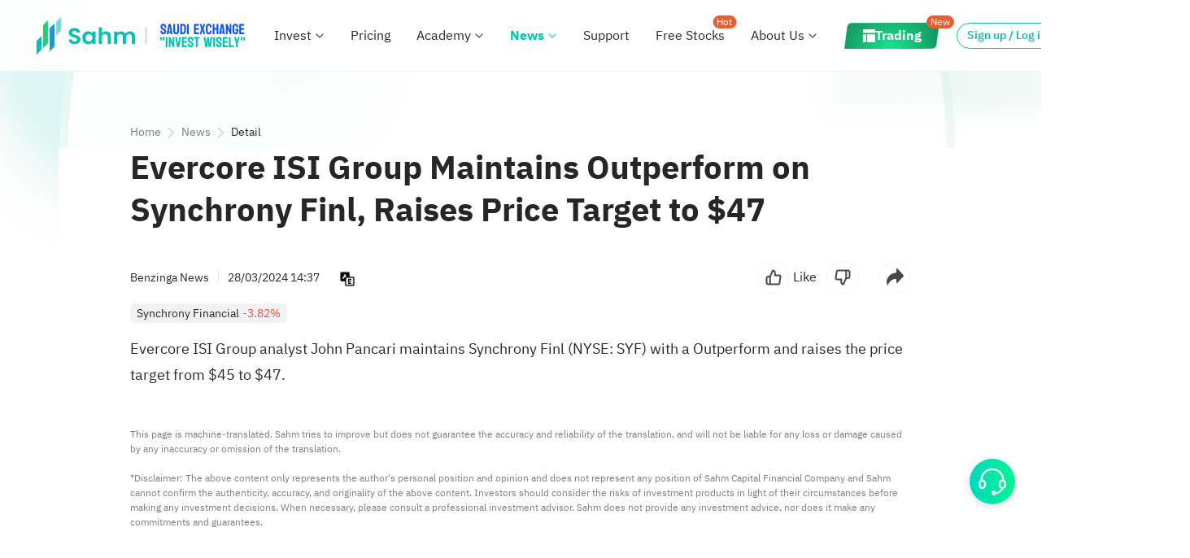

--- FILE ---
content_type: text/html; charset=utf-8
request_url: https://www.sahmcapital.com/news/content/evercore-isi-group-maintains-outperform-on-synchrony-finl-raises-price-target-to-47-2024-03-28
body_size: 13451
content:
<!doctype html>
<html data-n-head-ssr itemscope itemtype="https://schema.org/WebPage" prefix="og:http://ogp.me/ns#" lang="en-us" dir="ltr" data-n-head="%7B%22itemscope%22:%7B%22ssr%22:true%7D,%22itemtype%22:%7B%22ssr%22:%22https://schema.org/WebPage%22%7D,%22prefix%22:%7B%22ssr%22:%22og:http://ogp.me/ns#%22%7D,%22lang%22:%7B%22ssr%22:%22en-us%22%7D,%22dir%22:%7B%22ssr%22:%22ltr%22%7D%7D">
  <head >
    <meta data-n-head="ssr" charset="utf-8"><meta data-n-head="ssr" name="viewport" content="width=device-width, initial-scale=1, maximum-scale=1, user-scalable=no, minimal-ui"><meta data-n-head="ssr" http-equiv="x-dns-prefetch-control" content="on"><meta data-n-head="ssr" http-equiv="X-UA-Compatible" content="IE=edge,chrome=1"><meta data-n-head="ssr" name="referrer" content="no-referrer-when-downgrade"><meta data-n-head="ssr" name="applicable-device" content="pc,mobile"><meta data-n-head="ssr" name="apple-touch-fullscreen" content="yes"><meta data-n-head="ssr" name="apple-mobile-web-app-capable" content="yes"><meta data-n-head="ssr" name="apple-mobile-web-app-status-bar-style" content="white"><meta data-n-head="ssr" name="format-detection" content="telephone=no,email=no,address=no"><meta data-n-head="ssr" name="facebook-domain-verification" content="2ygit3u5wgqskcqfibicm5c0f5v40s"><meta data-n-head="ssr" property="fb:app_id" content="356164108187185"><meta data-n-head="ssr" data-hid="sentry-trace" name="sentry-trace" content="e3d98cf73c6b41a5a0d53544bbd3999d-8c2c52f271cb2591-1"><meta data-n-head="ssr" data-hid="sentry-baggage" name="baggage" content="sentry-environment=prod,sentry-release=1767961898577,sentry-public_key=df2a75378c5e8275237ef462782a4da4,sentry-trace_id=e3d98cf73c6b41a5a0d53544bbd3999d,sentry-sample_rate=1,sentry-transaction=GET%20%2Fnews%2Fcontent%2Fevercore-isi-group-maintains-outperform-on-synchrony-finl-raises-price-target-to-47-2024-03-28,sentry-sampled=true"><meta data-n-head="ssr" data-hid="description" name="description" content="Evercore ISI Group analyst John Pancari maintains Synchrony Finl (NYSE:SYF) with a Outperform and raises the price target from $45 to $47."><meta data-n-head="ssr" name="twitter:url" content="https://www.sahmcapital.com/news/content/evercore-isi-group-maintains-outperform-on-synchrony-finl-raises-price-target-to-47-2024-03-28?lang=en_US&amp;ref=share" data-hid="twitter:url"><meta data-n-head="ssr" name="twitter:title" content="Evercore ISI Group Maintains Outperform on Synchrony Finl, Raises Price Target to $47" data-hid="twitter:title"><meta data-n-head="ssr" name="twitter:description" content="U.S. stocks, Saudi stocks, stock trading and investment platforms" data-hid="twitter:description"><meta data-n-head="ssr" name="twitter:image" content="https://r.sahmcapital.com/fe/hs-sa-res/commons/images/img_logo_120x120.png" data-hid="twitter:image"><meta data-n-head="ssr" name="twitter:site" content="Sahm" data-hid="twitter:site"><meta data-n-head="ssr" itemprop="name" content="Evercore ISI Group Maintains Outperform on Synchrony Finl, Raises Price Target to $47" data-hid="itemprop:name"><meta data-n-head="ssr" itemprop="headline" content="Evercore ISI Group Maintains Outperform on Synchrony Finl, Raises Price Target to $47" data-hid="itemprop:headline"><meta data-n-head="ssr" itemprop="description" content="U.S. stocks, Saudi stocks, stock trading and investment platforms" data-hid="itemprop:description"><meta data-n-head="ssr" itemprop="url" content="https://www.sahmcapital.com/news/content/evercore-isi-group-maintains-outperform-on-synchrony-finl-raises-price-target-to-47-2024-03-28?lang=en_US&amp;ref=share" data-hid="itemprop:url"><meta data-n-head="ssr" itemprop="image" content="https://r.sahmcapital.com/fe/hs-sa-res/commons/images/img_logo_120x120.png" data-hid="itemprop:image"><meta data-n-head="ssr" itemprop="author" content="Sahm" data-hid="itemprop:author"><meta data-n-head="ssr" property="og:type" content="website" data-hid="og:type"><meta data-n-head="ssr" property="og:url" content="https://www.sahmcapital.com/news/content/evercore-isi-group-maintains-outperform-on-synchrony-finl-raises-price-target-to-47-2024-03-28?lang=en_US&amp;ref=share" data-hid="og:url"><meta data-n-head="ssr" property="og:title" content="Evercore ISI Group Maintains Outperform on Synchrony Finl, Raises Price Target to $47" data-hid="og:title"><meta data-n-head="ssr" property="og:description" content="U.S. stocks, Saudi stocks, stock trading and investment platforms" data-hid="og:description"><meta data-n-head="ssr" property="og:image" content="https://r.sahmcapital.com/fe/hs-sa-res/commons/images/img_logo_120x120.png" data-hid="og:image"><meta data-n-head="ssr" property="og:site_name" content="Sahm" data-hid="og:site_name"><meta data-n-head="ssr" name="apple-mobile-web-app-title" content="Sahm" data-hid="apple-mobile-web-app-title"><title>Evercore ISI Group Maintains Outperform on Synchrony Finl, Raises Price Target to $47</title><base href="/"><link data-n-head="ssr" rel="shortcut icon" type="image/png" id="favicon" href="https://r.sahmcapital.com/fe/hs-sa-res/commons/images/img_logo_120x120.png"><link data-n-head="ssr" ref="preload" href="https://r.sahmcapital.com/fe/hs-sa-res/plugins/vant/2.12.37/vant.min.css" as="style" media="none" onload="if(media!=&#x27;all&#x27;)media=&#x27;all&#x27;; this.rel=&#x27;stylesheet&#x27;; this.onload=null;"><link data-n-head="ssr" rel="preconnect" crossorigin="anonymous" href="https://api.sahmcapital.com"><link data-n-head="ssr" rel="preconnect" crossorigin="anonymous" href="https://api2.sahmcapital.com"><link data-n-head="ssr" rel="preconnect" crossorigin="anonymous" href="https://r.sahmcapital.com"><link data-n-head="ssr" rel="preconnect" crossorigin="anonymous" href="https://static.sahmcapital.com"><link data-n-head="ssr" rel="preconnect" crossorigin="anonymous" href="https://www.facebook.com"><link data-n-head="ssr" rel="preconnect" crossorigin="anonymous" href="https://connect.facebook.net"><link data-n-head="ssr" rel="preconnect" crossorigin="anonymous" href="https://www.google.com"><link data-n-head="ssr" rel="preconnect" crossorigin="anonymous" href="https://www.googletagmanager.com"><link data-n-head="ssr" rel="preconnect" crossorigin="anonymous" href="https://www.google-analytics.com"><link data-n-head="ssr" rel="dns-prefetch" href="https://api.sahmcapital.com"><link data-n-head="ssr" rel="dns-prefetch" href="https://api2.sahmcapital.com"><link data-n-head="ssr" rel="dns-prefetch" href="https://r.sahmcapital.com"><link data-n-head="ssr" rel="dns-prefetch" href="https://static.sahmcapital.com"><link data-n-head="ssr" rel="dns-prefetch" href="https://n.sinaimg.cn"><link data-n-head="ssr" rel="dns-prefetch" href="https://www.facebook.com"><link data-n-head="ssr" rel="dns-prefetch" href="https://connect.facebook.net"><link data-n-head="ssr" rel="dns-prefetch" href="https://www.google.com"><link data-n-head="ssr" rel="dns-prefetch" href="https://www.googletagmanager.com"><link data-n-head="ssr" rel="dns-prefetch" href="https://www.google-analytics.com"><link data-n-head="ssr" rel="stylesheet" href="https://r.sahmcapital.com/fe/hs-sa-res/plugins/vant/2.12.37/vant.min.css" data-hid="vant-style" media="none" onload="this.media=&#x27;all&#x27;;"><link data-n-head="ssr" rel="stylesheet" href="https://r.sahmcapital.com/fe/hs-sa-res/commons/style/css/ibm-plex-sans-arabic.css?v=231023"><link data-n-head="ssr" href="https://www.sahmcapital.com/news/content/evercore-isi-group-maintains-outperform-on-synchrony-finl-raises-price-target-to-47-2024-03-28" rel="alternate" hreflang="x-default" data-hid="link:alternate:x-default"><link data-n-head="ssr" href="https://www.sahmcapital.com/news/content/evercore-isi-group-maintains-outperform-on-synchrony-finl-raises-price-target-to-47-2024-03-28" rel="alternate" hreflang="en-sa" data-hid="link:alternate:en-sa"><link data-n-head="ssr" href="https://www.sahmcapital.com/ar-sa/news/content/evercore-isi-group-maintains-outperform-on-synchrony-finl-raises-price-target-to-47-2024-03-28" rel="alternate" hreflang="ar-sa" data-hid="link:alternate:ar-sa"><link data-n-head="ssr" href="hssahm://%7B%22_app_redirect%22%3A%7B%22redirectType%22%3A1%2C%22redirectValue%22%3A%7B%22url%22%3A%22https%3A%2F%2Fwww.sahmcapital.com%2Fnews%2Fcontent%2Fevercore-isi-group-maintains-outperform-on-synchrony-finl-raises-price-target-to-47-2024-03-28%3Flang%3Den_US%26ref%3Dshare%22%7D%7D%7D" rel="alternate" data-hid="link:alternate:seo-launch-app"><link data-n-head="ssr" href="https://www.sahmcapital.com/news/content/evercore-isi-group-maintains-outperform-on-synchrony-finl-raises-price-target-to-47-2024-03-28" rel="canonical" data-hid="link:canonical"><link data-n-head="ssr" rel="stylesheet" href="https://r.sahmcapital.com/fe/hs-sa-res/commons/style/editor.public.min.css?v=1768932939022"><script data-n-head="ssr" data-hid="rem" type="text/javascript" charset="utf-8">!function(e,t){function n(){const e=i.getBoundingClientRect?i.getBoundingClientRect().width:i.clientWidth,t=Math.min(e,i.clientWidth);if(t<768){const e=t/(750/20);i.style.fontSize=e+"px"}else i.style.fontSize="20px"}var i=t.documentElement,d=e.devicePixelRatio||1;if(n(),e.addEventListener("resize",n),e.addEventListener("pageshow",function(e){e.persisted&&n()}),d>=2){const e=t.createElement("body"),n=t.createElement("div");n.style.border=".5px solid transparent",e.appendChild(n),i.appendChild(e),1===n.offsetHeight&&i.classList.add("hairlines"),i.removeChild(e)}}(window,document);</script><script data-n-head="ssr" type="text/javascript" charset="utf-8">_linkedin_partner_id = "6477388";window._linkedin_data_partner_ids = window._linkedin_data_partner_ids || [];window._linkedin_data_partner_ids.push(_linkedin_partner_id);(function(l) {if (!l){window.lintrk = function(a,b){window.lintrk.q.push([a,b])};window.lintrk.q=[]}var s = document.getElementsByTagName("script")[0];var b = document.createElement("script");b.type = "text/javascript";b.defer = true;b.crossorigin = 'anonymous';b.src = "https://snap.licdn.com/li.lms-analytics/insight.min.js";s.parentNode.insertBefore(b, s);})(window.lintrk);</script><script data-n-head="ssr" data-hid="gtm-script">if(!window._gtm_init){window._gtm_init=1;(function(w,n,d,m,e,p){w[d]=(w[d]==1||n[d]=='yes'||n[d]==1||n[m]==1||(w[e]&&w[e][p]&&w[e][p]()))?1:0})(window,navigator,'doNotTrack','msDoNotTrack','external','msTrackingProtectionEnabled');(function(w,d,s,l,x,y){w[x]={};w._gtm_inject=function(i){if(w.doNotTrack||w[x][i])return;w[x][i]=1;w[l]=w[l]||[];w[l].push({'gtm.start':new Date().getTime(),event:'gtm.js'});var f=d.getElementsByTagName(s)[0],j=d.createElement(s);j.async=true;j.src='https://www.googletagmanager.com/gtm.js?id='+i;f.parentNode.insertBefore(j,f);};w[y]('GTM-NSBWW7TR')})(window,document,'script','dataLayer','_gtm_ids','_gtm_inject')}</script><script data-n-head="ssr" type="application/ld+json" data-hid="script:seo">{"@type":"NewsArticle","image":[],"@context":"https://schema.org","headline":"Evercore ISI Group Maintains Outperform on Synchrony Finl, Raises Price Target to $47","publisher":[{"url":"https://www.benzinga.com","name":"Benzinga News","@type":"Organization"}],"dateModified":"2024-03-28 17:42:00 +03:00","datePublished":"2024-03-28 17:37:29 +03:00"}</script><script data-n-head="ssr" type="application/ld+json" data-hid="script:launch-app">{"@context":"http://schema.org","@type":"WebPage","@id":"https://www.sahmcapital.com/news/content/evercore-isi-group-maintains-outperform-on-synchrony-finl-raises-price-target-to-47-2024-03-28?lang=en_US&ref=share","potentialAction":{"@type":"ViewAction","target":"hssahm://%7B%22_app_redirect%22%3A%7B%22redirectType%22%3A1%2C%22redirectValue%22%3A%7B%22url%22%3A%22https%3A%2F%2Fwww.sahmcapital.com%2Fnews%2Fcontent%2Fevercore-isi-group-maintains-outperform-on-synchrony-finl-raises-price-target-to-47-2024-03-28%3Flang%3Den_US%26ref%3Dshare%22%7D%7D%7D"}}</script><link crossorigin="anonymous" rel="stylesheet" href="https://r.sahmcapital.com/fe/hs-sa-web-nuxt-www-alsahm/css/chunk-hstui.1d0e6e6.css"><link crossorigin="anonymous" rel="stylesheet" href="https://r.sahmcapital.com/fe/hs-sa-web-nuxt-www-alsahm/css/app.566b4cb.css"><link crossorigin="anonymous" rel="stylesheet" href="https://r.sahmcapital.com/fe/hs-sa-web-nuxt-www-alsahm/css/components/common-mobile-dialog.19e8327.css"><link crossorigin="anonymous" rel="stylesheet" href="https://r.sahmcapital.com/fe/hs-sa-web-nuxt-www-alsahm/css/pages/news/content/_id.f027ce7.css"><link crossorigin="anonymous" rel="stylesheet" href="https://r.sahmcapital.com/fe/hs-sa-web-nuxt-www-alsahm/css/chunk-video-player.f198437.css"><link crossorigin="anonymous" rel="stylesheet" href="https://r.sahmcapital.com/fe/hs-sa-web-nuxt-www-alsahm/css/215.22ccc16.css"><link crossorigin="anonymous" rel="stylesheet" href="https://r.sahmcapital.com/fe/hs-sa-web-nuxt-www-alsahm/css/214.ae27526.css">
  </head>
  <body >
    <noscript data-n-head="ssr" data-hid="gtm-noscript" data-pbody="true"><iframe src="https://www.googletagmanager.com/ns.html?id=GTM-NSBWW7TR&" height="0" width="0" style="display:none;visibility:hidden" title="gtm"></iframe></noscript><div data-server-rendered="true" id="__nuxt"><div id="__layout"><div id="app"><header id="common-header" data-sticky="" data-v-05187fb4><div class="page-header" data-v-05187fb4><div class="page-header-side" data-v-05187fb4><div class="header-left" data-v-2f1bcc9f data-v-05187fb4><div class="header-left-logo" data-v-2f1bcc9f><a href="/" data-btn-name="Logo" class="header-left-logo__link" data-v-2f1bcc9f><img src="https://r.sahmcapital.com/fe/hs-sa-web-nuxt-www-alsahm/img/logo.456360b.png" alt="Sahm" data-btn-name="Logo" data-v-2f1bcc9f></a> <div class="logo-brand" data-v-2f1bcc9f><img src="https://r.sahmcapital.com/fe/hs-sa-web-nuxt-www-alsahm/img/logo-brand-ar.6aef008.png" alt="Sahm" data-btn-name="Logo" style="display:none;" data-v-2f1bcc9f> <img src="https://r.sahmcapital.com/fe/hs-sa-web-nuxt-www-alsahm/img/logo-brand.cbf431e.png" alt="Sahm" data-btn-name="Logo" style="display:;" data-v-2f1bcc9f></div></div> <nav class="header-left-nav" data-v-2f1bcc9f><div class="dropdown nav-item" data-v-5cd7fe26 data-v-2f1bcc9f><a href="/invest" title="Invest" data-btn-name="Invest" target="_self" class="dropdown-text" data-v-5cd7fe26>
      Invest
    </a> <div class="icon-wrap" data-v-5cd7fe26><div class="dropdown-icon" data-v-5cd7fe26></div></div> <!----> <ul class="menu" style="display:;" data-v-5cd7fe26><li class="menu-item" data-v-5cd7fe26><div data-v-5cd7fe26><a href="javascript:void(0);" title="Saudi Market" data-btn-name="Saudi" ondragstart="return false" class="dropdown-menu-item dropdown-menu-item-title dropdown-menu-item--disabled dropdown-menu-item-size--normal" data-v-63eecc5b data-v-5cd7fe26>Saudi Market</a> <i class="divider" data-v-5cd7fe26></i> <ul data-v-5cd7fe26><li data-v-5cd7fe26><a href="/invest/saudi-stocks" title="Stocks" data-btn-name="Saudi_Stocks" class="dropdown-menu-item dropdown-menu-item--enabled dropdown-menu-item-size--normal" data-v-63eecc5b data-v-5cd7fe26>Stocks</a></li><li data-v-5cd7fe26><a href="/invest/saudi-etfs" title="ETFs" data-btn-name="Saudi_ETFs" class="dropdown-menu-item dropdown-menu-item--enabled dropdown-menu-item-size--normal" data-v-63eecc5b data-v-5cd7fe26>ETFs</a></li><li data-v-5cd7fe26><a href="/invest/saudi-reits" title="REITs" data-btn-name="Saudi_Reits" class="dropdown-menu-item dropdown-menu-item--enabled dropdown-menu-item-size--normal" data-v-63eecc5b data-v-5cd7fe26>REITs</a></li></ul></div></li><li class="menu-item" data-v-5cd7fe26><div data-v-5cd7fe26><a href="javascript:void(0);" title="U.S. Market" data-btn-name="US" ondragstart="return false" class="dropdown-menu-item dropdown-menu-item-title dropdown-menu-item--disabled dropdown-menu-item-size--normal" data-v-63eecc5b data-v-5cd7fe26>U.S. Market</a> <i class="divider" data-v-5cd7fe26></i> <ul data-v-5cd7fe26><li data-v-5cd7fe26><a href="/invest/us-stocks" title="Stocks" data-btn-name="US_Stocks" class="dropdown-menu-item dropdown-menu-item--enabled dropdown-menu-item-size--normal" data-v-63eecc5b data-v-5cd7fe26>Stocks</a></li><li data-v-5cd7fe26><a href="/invest/us-etfs" title="ETFs" data-btn-name="US_ETFs" class="dropdown-menu-item dropdown-menu-item--enabled dropdown-menu-item-size--normal" data-v-63eecc5b data-v-5cd7fe26>ETFs</a></li><li data-v-5cd7fe26><a href="/invest/us-options" title="Options" data-btn-name="US_Options" class="dropdown-menu-item dropdown-menu-item--enabled dropdown-menu-item-size--normal" data-v-63eecc5b data-v-5cd7fe26>Options</a></li><li data-v-5cd7fe26><a href="/invest/us-warrants" title="Warrants" data-btn-name="US_Warrants" class="dropdown-menu-item dropdown-menu-item--enabled dropdown-menu-item-size--normal" data-v-63eecc5b data-v-5cd7fe26>Warrants</a></li><li data-v-5cd7fe26><a href="/invest/us-otc" title="OTC" data-btn-name="US_OTC" class="dropdown-menu-item dropdown-menu-item--enabled dropdown-menu-item-size--normal" data-v-63eecc5b data-v-5cd7fe26>OTC</a></li></ul></div></li><li class="menu-item" data-v-5cd7fe26><div data-v-5cd7fe26><a href="javascript:void(0);" title="More" data-btn-name="More" ondragstart="return false" class="dropdown-menu-item dropdown-menu-item-title dropdown-menu-item--disabled dropdown-menu-item-size--normal" data-v-63eecc5b data-v-5cd7fe26>More</a> <i class="divider" data-v-5cd7fe26></i> <ul data-v-5cd7fe26><li data-v-5cd7fe26><a href="/invest" title="Overview" data-btn-name="Overview" class="dropdown-menu-item dropdown-menu-item--enabled dropdown-menu-item-size--normal" data-v-63eecc5b data-v-5cd7fe26>Overview</a></li></ul></div></li></ul></div><div class="dropdown nav-item" data-v-5cd7fe26 data-v-2f1bcc9f><a href="/pricing" title="Pricing" data-btn-name="Pricing" target="_self" class="dropdown-text" data-v-5cd7fe26>
      Pricing
    </a> <!----> <!----> <ul class="menu" style="display:none;" data-v-5cd7fe26></ul></div><div class="dropdown nav-item nav-item-education" data-v-5cd7fe26 data-v-2f1bcc9f><a href="/education" title="Academy" data-btn-name="Education" target="_self" class="dropdown-text" data-v-5cd7fe26>
      Academy
    </a> <div class="icon-wrap" data-v-5cd7fe26><div class="dropdown-icon" data-v-5cd7fe26></div></div> <!----> <ul class="menu" style="display:none;" data-v-5cd7fe26></ul></div><div class="dropdown dropdown--active nav-item" data-v-5cd7fe26 data-v-2f1bcc9f><a href="/news" title="News" data-btn-name="News" target="_self" class="dropdown-text" data-v-5cd7fe26>
      News
    </a> <div class="icon-wrap" data-v-5cd7fe26><div class="dropdown-icon" data-v-5cd7fe26></div></div> <!----> <ul class="menu" style="display:;" data-v-5cd7fe26><li class="menu-item" data-v-5cd7fe26><div data-v-5cd7fe26><a href="/news" title="News" data-btn-name="News" class="dropdown-menu-item dropdown-menu-item-title dropdown-menu-item--enabled dropdown-menu-item-size--normal" data-v-63eecc5b data-v-5cd7fe26>News</a> <i class="divider" data-v-5cd7fe26></i> <ul data-v-5cd7fe26><li data-v-5cd7fe26><a href="/news/saudi" title="Saudi Arabia News" data-btn-name="News_Saudi_Arabia" class="dropdown-menu-item dropdown-menu-item--enabled dropdown-menu-item-size--normal" data-v-63eecc5b data-v-5cd7fe26>Saudi Arabia News</a></li><li data-v-5cd7fe26><a href="/news/us" title="U.S. News" data-btn-name="News_US" class="dropdown-menu-item dropdown-menu-item--enabled dropdown-menu-item-size--normal" data-v-63eecc5b data-v-5cd7fe26>U.S. News</a></li></ul></div></li></ul></div><div class="dropdown nav-item" data-v-5cd7fe26 data-v-2f1bcc9f><a href="/support" title="Support" data-btn-name="Support" target="_self" class="dropdown-text" data-v-5cd7fe26>
      Support
    </a> <!----> <!----> <ul class="menu" style="display:none;" data-v-5cd7fe26></ul></div><div class="dropdown nav-item" data-v-5cd7fe26 data-v-2f1bcc9f><a href="/activity/seed?theme=0" title="Free Stocks" data-btn-name="Activity" target="_self" class="dropdown-text" data-v-5cd7fe26>
      Free Stocks
    </a> <!----> <div class="dropdown-badge" data-v-5cd7fe26>Hot</div> <ul class="menu" style="display:none;" data-v-5cd7fe26></ul></div><div class="dropdown nav-item" data-v-5cd7fe26 data-v-2f1bcc9f><a href="/about" title="About Us" data-btn-name="About_Us" target="_self" class="dropdown-text" data-v-5cd7fe26>
      About Us
    </a> <div class="icon-wrap" data-v-5cd7fe26><div class="dropdown-icon" data-v-5cd7fe26></div></div> <!----> <ul class="menu" style="display:;" data-v-5cd7fe26><li class="menu-item" data-v-5cd7fe26><div data-v-5cd7fe26><a href="/about" title="About Us" class="dropdown-menu-item dropdown-menu-item-title dropdown-menu-item--enabled dropdown-menu-item-size--normal" data-v-63eecc5b data-v-5cd7fe26>About Us</a> <i class="divider" data-v-5cd7fe26></i> <ul data-v-5cd7fe26><li data-v-5cd7fe26><a href="/about" title="About Us" data-btn-name="About_Us" class="dropdown-menu-item dropdown-menu-item--enabled dropdown-menu-item-size--normal" data-v-63eecc5b data-v-5cd7fe26>About Us</a></li><li data-v-5cd7fe26><a href="/company-news/list" title="Company News" data-btn-name="Company_News_List" target="_blank" class="dropdown-menu-item dropdown-menu-item--enabled dropdown-menu-item-size--normal" data-v-63eecc5b data-v-5cd7fe26>Company News</a></li><li data-v-5cd7fe26><a href="/about#contact-us" title="Contact Us" data-btn-name="Contact_Us" class="dropdown-menu-item dropdown-menu-item--enabled dropdown-menu-item-size--normal" data-v-63eecc5b data-v-5cd7fe26>Contact Us</a></li></ul></div></li></ul></div><div class="dropdown nav-item" data-v-5cd7fe26 data-v-2f1bcc9f><a href="https://app.sahmcapital.com" title="Trading" data-btn-name="Trading" target="_blank" class="dropdown-text trading" data-v-5cd7fe26><p data-v-5cd7fe26><span data-v-5cd7fe26>
          Trading
        </span></p></a> <!----> <div class="dropdown-badge" data-v-5cd7fe26>New</div> <ul class="menu" style="display:none;" data-v-5cd7fe26></ul></div></nav></div> <div class="header-right" data-v-23e3d1f6 data-v-05187fb4><div class="header-right__bottom" data-v-23e3d1f6><div class="head-mine-box" style="display:none;" data-v-23e3d1f6><div class="head-mine-box__icon" data-v-23e3d1f6></div> <div class="rightnav-mine" data-v-3c8bf546 data-v-23e3d1f6><div class="mine" data-v-3c8bf546><span class="mine-title" data-v-3c8bf546>Sahm ID</span> <div class="mine-val" data-v-3c8bf546>
      
    </div></div> <div class="divider" data-v-3c8bf546></div> <section class="option" data-v-3c8bf546><div data-btn-name="My_Account" class="option-item" data-v-3c8bf546><i data-btn-name="My_Account" class="icon-account" data-v-3c8bf546></i> <a data-btn-name="My_Account" class="option-item_name" data-v-3c8bf546>My Account
      </a></div> <!----> <div class="option-item" data-v-3c8bf546><i class="icon-quit" data-v-3c8bf546></i> <div data-btn-name="Logout" class="option-item_name" data-v-3c8bf546>
        Log Out
      </div></div></section></div></div> <a data-btn-name="Sign_Up_Or_Log_In" class="header-right__bottom___login" style="display:;" data-v-23e3d1f6>Sign up / Log in</a> <a href="https://www.sahmcapital.com/fin/openaccount/step-10002?_app_fullScreen=y&amp;_app_loading=y1&amp;_t=1&amp;sceneFrom=SahmWebsite_topBar_openAccount&amp;lang=en-US" data-btn-name="Open_Account" class="header-right__bottom___openAct min-width-hidden-open-btn" style="display:;" data-v-23e3d1f6>Open Account</a> <div class="divider" data-v-23e3d1f6></div> <a href="/ar-sa/news/content/evercore-isi-group-maintains-outperform-on-synchrony-finl-raises-price-target-to-47-2024-03-28" data-btn-name="Switch_Lang" class="switch-lang-wrapper" data-v-23e3d1f6><span data-btn-name="Switch_Lang" class="lang-desc" data-v-23e3d1f6>العربية</span> <i data-btn-name="Switch_Lang" class="icon-lang-sa" data-v-23e3d1f6></i></a> <a href="/en-us/download" data-btn-name="Download" class="header-right__bottom___icon" data-v-23e3d1f6><i data-btn-name="Download" class="icon-download" data-v-23e3d1f6></i></a></div> <section class="hs-lr-adapt" data-v-23e3d1f6><a href="https://www.sahmcapital.com/fin/openaccount/step-10002?_app_fullScreen=y&amp;_app_loading=y1&amp;_t=1&amp;sceneFrom=SahmWebsite_topBar_openAccount&amp;lang=en-US" target="_blank" data-btn-name="Open_Account" class="header-right__open_acct_btn" data-v-23e3d1f6>
      Open Account
    </a><aside style="width:20px;height:0px;"></aside></section> <div class="header-right__menu" data-v-23e3d1f6></div></div></div></div> <div id="more-menu" style="display:none;" data-v-2f2fce14 data-v-05187fb4><div class="header-overlay" data-v-2f2fce14></div> <div class="header-popup header-popup--right" data-v-2f2fce14><div class="header-popup__hd" data-v-2f2fce14><div class="header-logo" data-v-2f2fce14><a data-btn-name="Logo" href="/" class="header-logo__link" data-v-2f2fce14><img src="https://r.sahmcapital.com/fe/hs-sa-web-nuxt-www-alsahm/img/logo.456360b.png" alt="Sahm" data-btn-name="Logo" data-v-2f2fce14></a></div> <section data-v-2f2fce14><div class="header-popup__lang" data-v-2f2fce14><a href="/ar-sa/news/content/evercore-isi-group-maintains-outperform-on-synchrony-finl-raises-price-target-to-47-2024-03-28" data-btn-name="Switch_Lang" data-v-2f2fce14>
            العربية
          </a></div> <a href="javascript:;" class="header-popup__hd--close" data-v-2f2fce14><img src="[data-uri]" alt="close" data-v-2f2fce14></a></section></div> <ul class="header-popup__bd" data-v-2f2fce14><li data-btn-name="My_Account" class="header-popup__item" style="display:none;" data-v-2f2fce14><a data-btn-name="My_Account" class="menu-item" data-v-2f2fce14>
          My Account
        </a></li> <li data-btn-name="Register_Tadawul" class="header-popup__item" style="display:none;" data-v-2f2fce14><a data-btn-name="Register_Tadawul" class="menu-item" data-v-2f2fce14>
          Register-Tadawul
        </a></li> <li class="header-popup__item header-popup__hidden invest" style="display:;" data-v-2f2fce14><a href="javascript:void(0);" alt="Invest" data-btn-name="Invest" class="menu-item" data-v-2f2fce14><span data-btn-name="Invest" class="nav-name" data-v-2f2fce14>Invest
              <!----></span> <span class="i i-up" data-v-2f2fce14></span></a> <nav class="header-nav--ph off" data-v-2f2fce14><div class="header-nav--ph__child" data-v-2f2fce14><a href="/invest" data-btn-name="Overview" class="header-nav__link" data-v-2f2fce14><span data-btn-name="Overview" class="nav-name" data-v-2f2fce14>Overview
                  <!----></span></a></div><div class="header-nav--ph__child" data-v-2f2fce14><a href="/invest/saudi-stocks" data-btn-name="Saudi_Stocks" class="header-nav__link" data-v-2f2fce14><span data-btn-name="Saudi_Stocks" class="nav-name" data-v-2f2fce14>Saudi Stocks
                  <!----></span></a></div><div class="header-nav--ph__child" data-v-2f2fce14><a href="/invest/saudi-etfs" data-btn-name="Saudi_ETFs" class="header-nav__link" data-v-2f2fce14><span data-btn-name="Saudi_ETFs" class="nav-name" data-v-2f2fce14>Saudi ETFs
                  <!----></span></a></div><div class="header-nav--ph__child" data-v-2f2fce14><a href="/invest/saudi-reits" data-btn-name="Saudi_REITs" class="header-nav__link" data-v-2f2fce14><span data-btn-name="Saudi_REITs" class="nav-name" data-v-2f2fce14>Saudi REITs
                  <!----></span></a></div><div class="header-nav--ph__child" data-v-2f2fce14><a href="/invest/us-stocks" data-btn-name="US_Stocks" class="header-nav__link" data-v-2f2fce14><span data-btn-name="US_Stocks" class="nav-name" data-v-2f2fce14>U.S. Stocks
                  <!----></span></a></div><div class="header-nav--ph__child" data-v-2f2fce14><a href="/invest/us-etfs" data-btn-name="US_ETFs" class="header-nav__link" data-v-2f2fce14><span data-btn-name="US_ETFs" class="nav-name" data-v-2f2fce14>U.S. ETFs
                  <!----></span></a></div><div class="header-nav--ph__child" data-v-2f2fce14><a href="/invest/us-options" data-btn-name="US_Options" class="header-nav__link" data-v-2f2fce14><span data-btn-name="US_Options" class="nav-name" data-v-2f2fce14>U.S. Options
                  <!----></span></a></div><div class="header-nav--ph__child" data-v-2f2fce14><a href="/invest/us-warrants" data-btn-name="US_Warrants" class="header-nav__link" data-v-2f2fce14><span data-btn-name="US_Warrants" class="nav-name" data-v-2f2fce14>U.S. Warrants
                  <!----></span></a></div><div class="header-nav--ph__child" data-v-2f2fce14><a href="/invest/us-otc" data-btn-name="US_OTC" class="header-nav__link" data-v-2f2fce14><span data-btn-name="US_OTC" class="nav-name" data-v-2f2fce14>U.S. OTC
                  <!----></span></a></div></nav></li><li class="header-popup__item header-popup__hidden" style="display:;" data-v-2f2fce14><a href="/pricing" alt="Pricing" data-btn-name="Pricing" class="menu-item" data-v-2f2fce14><span data-btn-name="Pricing" class="nav-name" data-v-2f2fce14>Pricing
            <!----></span></a></li><li class="header-popup__item header-popup__hidden college" style="display:;" data-v-2f2fce14><a href="javascript:void(0);" alt="Academy" data-btn-name="Education" class="menu-item" data-v-2f2fce14><span data-btn-name="Education" class="nav-name" data-v-2f2fce14>Academy
              <!----></span> <span class="i i-up" data-v-2f2fce14></span></a> <nav class="header-nav--ph off" data-v-2f2fce14><div class="header-nav--ph__child" data-v-2f2fce14><a href="/education" data-btn-name="Education" class="header-nav__link" data-v-2f2fce14><span data-btn-name="Education" class="nav-name" data-v-2f2fce14>Academy
                  <!----></span></a></div></nav></li><li class="header-popup__item active header-popup__hidden news" style="display:;" data-v-2f2fce14><a href="javascript:void(0);" alt="News" data-btn-name="News" class="menu-item" data-v-2f2fce14><span data-btn-name="News" class="nav-name" data-v-2f2fce14>News
              <!----></span> <span class="i i-up" data-v-2f2fce14></span></a> <nav class="header-nav--ph off" data-v-2f2fce14><div class="header-nav--ph__child" data-v-2f2fce14><a href="/news" data-btn-name="News" class="header-nav__link active" data-v-2f2fce14><span data-btn-name="News" class="nav-name" data-v-2f2fce14>News
                  <!----></span></a></div><div class="header-nav--ph__child" data-v-2f2fce14><a href="/news/saudi" data-btn-name="News_Saudi_Arabia" class="header-nav__link" data-v-2f2fce14><span data-btn-name="News_Saudi_Arabia" class="nav-name" data-v-2f2fce14>Saudi Arabia News
                  <!----></span></a></div><div class="header-nav--ph__child" data-v-2f2fce14><a href="/news/us" data-btn-name="News_US" class="header-nav__link" data-v-2f2fce14><span data-btn-name="News_US" class="nav-name" data-v-2f2fce14>U.S. News
                  <!----></span></a></div></nav></li><li class="header-popup__item header-popup__hidden" style="display:;" data-v-2f2fce14><a href="/support" alt="Support" data-btn-name="Support" class="menu-item" data-v-2f2fce14><span data-btn-name="Support" class="nav-name" data-v-2f2fce14>Support
            <!----></span></a></li><li class="header-popup__item header-popup__hidden" style="display:;" data-v-2f2fce14><a href="/activity/seed" alt="Free Stocks" data-btn-name="Activity" class="menu-item" data-v-2f2fce14><span data-btn-name="Activity" class="nav-name" data-v-2f2fce14>Free Stocks
            <span class="badge" data-v-2f2fce14>Hot</span></span></a></li><li class="header-popup__item header-popup__hidden" style="display:;" data-v-2f2fce14><a href="javascript:void(0);" alt="About Us" data-btn-name="About_Us" class="menu-item" data-v-2f2fce14><span data-btn-name="About_Us" class="nav-name" data-v-2f2fce14>About Us
              <!----></span> <span class="i i-up" data-v-2f2fce14></span></a> <nav class="header-nav--ph off" data-v-2f2fce14><div class="header-nav--ph__child" data-v-2f2fce14><a href="/about" class="header-nav__link" data-v-2f2fce14><span class="nav-name" data-v-2f2fce14>About Us
                  <!----></span></a></div><div class="header-nav--ph__child" data-v-2f2fce14><a href="/company-news/list" data-btn-name="Company_News_List" class="header-nav__link" data-v-2f2fce14><span data-btn-name="Company_News_List" class="nav-name" data-v-2f2fce14>Company News
                  <!----></span></a></div><div class="header-nav--ph__child" data-v-2f2fce14><a href="/about#contact-us" data-btn-name="Contact_Us" class="header-nav__link" data-v-2f2fce14><span data-btn-name="Contact_Us" class="nav-name" data-v-2f2fce14>Contact Us
                  <!----></span></a></div></nav></li> <li class="header-popup__item" data-v-2f2fce14><!----></li></ul> <footer class="header-popup__item header-popup__sticky" data-v-2f2fce14><a href="/download" alt="Download" class="header-popup__btn header-popup__download" data-v-2f2fce14>Download</a></footer></div> <div class="dialog" style="display:none;" data-v-79db3651 data-v-2f2fce14><div class="mask" data-v-79db3651></div> <div class="content" data-v-79db3651><p class="text" data-v-79db3651>
      Please use a PC Browser to access Register-Tadawul
    </p> <div class="bottom" data-v-79db3651><div class="btn btn-type__default" data-v-79db3651>
        Get It
      </div></div></div></div></div></header> <div class="content root van-pull-refresh hs-sa-pull-refresh" data-v-fed85056><div class="van-pull-refresh__track" style="transition-duration:0ms;transform:;"><div class="van-pull-refresh__head"></div><nav class="PageBreadcrumb" data-v-5e18f77a data-v-fed85056><ol data-v-5e18f77a><li class="PageBreadcrumb-link" data-v-5e18f77a><a href="/" data-v-5e18f77a>Home</a></li><li class="PageBreadcrumb-link" data-v-5e18f77a><a href="/news" data-v-5e18f77a>News</a></li><li class="PageBreadcrumb-link" data-v-5e18f77a><span class="text-title" data-v-5e18f77a>Detail</span></li></ol></nav> <div class="back-ground en-us" data-v-fed85056><div class="main-wrap" data-v-fed85056><!----> <div class="top-video-wrap" data-v-fed85056><!----></div> <div class="head" data-v-fed85056><p class="abstract ltr" data-v-fed85056>Evercore ISI Group Maintains Outperform on Synchrony Finl, Raises Price Target to $47</p> <div class="from ltr" data-v-fed85056><aside class="from-left" data-v-fed85056><div class="content-info" data-v-fed85056><div class="content-group-1" data-v-fed85056><!----> <span data-v-fed85056>Benzinga News</span> <span class="news-break" data-v-fed85056></span> <span class="visible-hidden" data-v-fed85056>28/03/2024 17:37</span></div> <!----> <!----></div> <div class="mark ltr" data-v-fed85056><span class="ltr lang-mobile" data-v-fed85056>
                العربية
              </span> <div class="language" data-v-fed85056></div></div></aside> <div class="share-root" data-v-a74f4fac data-v-fed85056><section class="share-desktop" data-v-a74f4fac><span class="operate-item c-stamp" data-v-a74f4fac><a href="javascript:void(0);" class="icon-base icon-like" data-v-a74f4fac></a> <strong class="count" data-v-a74f4fac>Like</strong></span> <span class="operate-item icon-base icon-unlike" data-v-a74f4fac></span> <div class="operate-item share-inner" data-v-a74f4fac><span class="icon-base icon-share" data-v-a74f4fac></span> <div class="share-inner-popup" data-v-a74f4fac><a href="https://www.facebook.com/sharer/sharer.php?t=Evercore%20ISI%20Group%20Maintains%20Outperform%20on%20Synchrony%20Finl%2C%20Raises%20Price%20Target%20to%20%2447&amp;u=https%3A%2F%2Fwww.sahmcapital.com%2Fnews%2Fcontent%2Fevercore-isi-group-maintains-outperform-on-synchrony-finl-raises-price-target-to-47-2024-03-28%3FpageFrom%3D4%26_pid%3Dcms_fb%26_scnl%3D1110620" class="share-item" data-v-a74f4fac><span class="icon-social i-facebook2" data-v-a74f4fac></span> <strong data-v-a74f4fac>Facebook</strong></a> <a href="https://twitter.com/share?text=Evercore%20ISI%20Group%20Maintains%20Outperform%20on%20Synchrony%20Finl%2C%20Raises%20Price%20Target%20to%20%2447&amp;url=https%3A%2F%2Fwww.sahmcapital.com%2Fnews%2Fcontent%2Fevercore-isi-group-maintains-outperform-on-synchrony-finl-raises-price-target-to-47-2024-03-28%3FpageFrom%3D5%26_pid%3Dcms_twitter%26_scnl%3D1110619" class="share-item" data-v-a74f4fac><span class="icon-social i-twitter2" data-v-a74f4fac></span> <strong data-v-a74f4fac>Twitter</strong></a> <a href="mailto:?cc=&amp;subject=Evercore%20ISI%20Group%20Maintains%20Outperform%20on%20Synchrony%20Finl%2C%20Raises%20Price%20Target%20to%20%2447&amp;body=https%3A%2F%2Fwww.sahmcapital.com%2Fnews%2Fcontent%2Fevercore-isi-group-maintains-outperform-on-synchrony-finl-raises-price-target-to-47-2024-03-28%3FpageFrom%3D7%26_pid%3Dcms_others%26_scnl%3D1110621" class="share-item" data-v-a74f4fac><span class="icon-social i-mail" data-v-a74f4fac></span> <strong data-v-a74f4fac>Email</strong></a> <a href="https://www.sahmcapital.com/news/content/evercore-isi-group-maintains-outperform-on-synchrony-finl-raises-price-target-to-47-2024-03-28?pageFrom=6&amp;_pid=cms_others&amp;_scnl=1110621" class="share-item" data-v-a74f4fac><span class="icon-social i-link" data-v-a74f4fac></span> <strong data-v-a74f4fac>Link</strong></a></div></div></section> <div class="share-popup hs-popup hs-popup--bottom hs-popup--round hs-popup--safe-area-inset-bottom" style="display:none;" data-v-7b7d9764 data-v-a74f4fac><p class="title" data-v-7b7d9764>
    Share
  </p> <div class="share-inner" data-v-7b7d9764><a href="https://www.facebook.com/sharer/sharer.php?t=Evercore%20ISI%20Group%20Maintains%20Outperform%20on%20Synchrony%20Finl%2C%20Raises%20Price%20Target%20to%20%2447&amp;u=https%3A%2F%2Fwww.sahmcapital.com%2Fnews%2Fcontent%2Fevercore-isi-group-maintains-outperform-on-synchrony-finl-raises-price-target-to-47-2024-03-28%3FpageFrom%3D4%26_pid%3Dcms_fb%26_scnl%3D1110620" class="share-item" data-v-7b7d9764><svg aria-hidden="true" class="m-icon svg-icon" data-v-0dfc9422 data-v-7b7d9764><use href="#icon-icon_facebook1" fill="#008d46" data-v-0dfc9422></use></svg> <strong data-v-7b7d9764>Facebook</strong></a> <a href="https://twitter.com/share?text=Evercore%20ISI%20Group%20Maintains%20Outperform%20on%20Synchrony%20Finl%2C%20Raises%20Price%20Target%20to%20%2447&amp;url=https%3A%2F%2Fwww.sahmcapital.com%2Fnews%2Fcontent%2Fevercore-isi-group-maintains-outperform-on-synchrony-finl-raises-price-target-to-47-2024-03-28%3FpageFrom%3D5%26_pid%3Dcms_twitter%26_scnl%3D1110619" class="share-item" data-v-7b7d9764><svg aria-hidden="true" class="m-icon svg-icon" data-v-0dfc9422 data-v-7b7d9764><use href="#icon-icon_twitter1" fill="#008d46" data-v-0dfc9422></use></svg> <strong data-v-7b7d9764>Twitter</strong></a> <a href="mailto:?cc=&amp;subject=Evercore%20ISI%20Group%20Maintains%20Outperform%20on%20Synchrony%20Finl%2C%20Raises%20Price%20Target%20to%20%2447&amp;body=https%3A%2F%2Fwww.sahmcapital.com%2Fnews%2Fcontent%2Fevercore-isi-group-maintains-outperform-on-synchrony-finl-raises-price-target-to-47-2024-03-28%3FpageFrom%3D7%26_pid%3Dcms_others%26_scnl%3D1110621" class="share-item" data-v-7b7d9764><svg aria-hidden="true" class="m-icon svg-icon" data-v-0dfc9422 data-v-7b7d9764><use href="#icon-icon_email1" fill="#008d46" data-v-0dfc9422></use></svg> <strong data-v-7b7d9764>Email</strong></a> <a href="https://www.sahmcapital.com/news/content/evercore-isi-group-maintains-outperform-on-synchrony-finl-raises-price-target-to-47-2024-03-28?pageFrom=6&amp;_pid=cms_others&amp;_scnl=1110621" class="share-item" data-v-7b7d9764><svg aria-hidden="true" class="m-icon svg-icon" data-v-0dfc9422 data-v-7b7d9764><use href="#icon-icon_link1" fill="#008d46" data-v-0dfc9422></use></svg> <strong data-v-7b7d9764>Link</strong></a></div> <div class="cancel-btn" data-v-7b7d9764>
    Cancel
  </div></div></div></div></div> <div id="stockArea" class="ltr" data-v-fed85056><div class="stock-pc" data-v-fed85056><div class="news-stocks onlyOne" data-v-d7f247bc data-v-fed85056><div class="stocks" data-v-d7f247bc><span dir="ltr" class="news-share ellipsis" data-v-d7f247bc>Synchrony Financial</span> <span dir="ltr" class="news-range red" data-v-d7f247bc>-3.82%</span> <span class="news-pre" data-v-d7f247bc></span></div> <!----> <!----></div></div> <table class="stock" data-v-fed85056><tbody data-v-fed85056><tr data-native-type="3" data-code="SYF" data-type="20000" data-name="Synchrony Financial" class="stock - tr" data-v-fed85056><td class="name-group ltr" data-v-fed85056><p class="stock-name ltr" data-v-fed85056>
                  Synchrony Financial
                </p> <p class="stock-code ltr" data-v-fed85056>
                  SYF
                </p></td> <td class="price-group ltr" data-v-fed85056><p class="stock-price red ltr" data-v-fed85056>
                  77.13
                </p> <!----></td> <td class="per-group ltr" data-v-fed85056><p class="stock-float red ltr" data-v-fed85056>
                  -3.82%
                </p> <!----></td></tr></tbody></table></div> <div class="sahm-editor sahm-editor-public--root article article-has-head ltr" data-v-fed85056>Evercore ISI Group analyst John Pancari maintains Synchrony Finl (NYSE:
<span class="ticker">SYF</span>) with a Outperform and raises the price target from $45 to $47.</div> <div class="track-visible" data-v-3429a68b data-v-fed85056></div> <div class="share-root share-bottom" data-v-a74f4fac data-v-fed85056><section class="share-mobile" data-v-a74f4fac><div class="share-mobile-item" data-v-a74f4fac><svg aria-hidden="true" class="share-mobile-icon i-praise svg-icon" data-v-0dfc9422 data-v-a74f4fac><use href="#icon-icon_parise" fill="#008d46" data-v-0dfc9422></use></svg> <section class="hs-lr-adapt" data-v-a74f4fac><aside style="width:4px;height:0px;"></aside></section> <strong class="text" data-v-a74f4fac>Like</strong></div> <span class="line" data-v-a74f4fac></span> <div class="share-mobile-item" data-v-a74f4fac><svg aria-hidden="true" class="share-mobile-icon i-stamp svg-icon" data-v-0dfc9422 data-v-a74f4fac><use href="#icon-icon_stamp" fill="#008d46" data-v-0dfc9422></use></svg> <section class="hs-lr-adapt" data-v-a74f4fac><aside style="width:4px;height:0px;"></aside></section> <strong class="text" data-v-a74f4fac>Unlike</strong></div> <span class="line" data-v-a74f4fac></span> <div class="share-mobile-item" data-v-a74f4fac><svg aria-hidden="true" class="share-mobile-icon i-share svg-icon" data-v-0dfc9422 data-v-a74f4fac><use href="#icon-icon_share" fill="#008d46" data-v-0dfc9422></use></svg> <section class="hs-lr-adapt" data-v-a74f4fac><aside style="width:4px;height:0px;"></aside></section> <strong class="text" data-v-a74f4fac>Share</strong></div></section> <div class="share-popup hs-popup hs-popup--bottom hs-popup--round hs-popup--safe-area-inset-bottom" style="display:none;" data-v-7b7d9764 data-v-a74f4fac><p class="title" data-v-7b7d9764>
    Share
  </p> <div class="share-inner" data-v-7b7d9764><a href="https://www.facebook.com/sharer/sharer.php?t=Evercore%20ISI%20Group%20Maintains%20Outperform%20on%20Synchrony%20Finl%2C%20Raises%20Price%20Target%20to%20%2447&amp;u=https%3A%2F%2Fwww.sahmcapital.com%2Fnews%2Fcontent%2Fevercore-isi-group-maintains-outperform-on-synchrony-finl-raises-price-target-to-47-2024-03-28%3FpageFrom%3D4%26_pid%3Dcms_fb%26_scnl%3D1110620" class="share-item" data-v-7b7d9764><svg aria-hidden="true" class="m-icon svg-icon" data-v-0dfc9422 data-v-7b7d9764><use href="#icon-icon_facebook1" fill="#008d46" data-v-0dfc9422></use></svg> <strong data-v-7b7d9764>Facebook</strong></a> <a href="https://twitter.com/share?text=Evercore%20ISI%20Group%20Maintains%20Outperform%20on%20Synchrony%20Finl%2C%20Raises%20Price%20Target%20to%20%2447&amp;url=https%3A%2F%2Fwww.sahmcapital.com%2Fnews%2Fcontent%2Fevercore-isi-group-maintains-outperform-on-synchrony-finl-raises-price-target-to-47-2024-03-28%3FpageFrom%3D5%26_pid%3Dcms_twitter%26_scnl%3D1110619" class="share-item" data-v-7b7d9764><svg aria-hidden="true" class="m-icon svg-icon" data-v-0dfc9422 data-v-7b7d9764><use href="#icon-icon_twitter1" fill="#008d46" data-v-0dfc9422></use></svg> <strong data-v-7b7d9764>Twitter</strong></a> <a href="mailto:?cc=&amp;subject=Evercore%20ISI%20Group%20Maintains%20Outperform%20on%20Synchrony%20Finl%2C%20Raises%20Price%20Target%20to%20%2447&amp;body=https%3A%2F%2Fwww.sahmcapital.com%2Fnews%2Fcontent%2Fevercore-isi-group-maintains-outperform-on-synchrony-finl-raises-price-target-to-47-2024-03-28%3FpageFrom%3D7%26_pid%3Dcms_others%26_scnl%3D1110621" class="share-item" data-v-7b7d9764><svg aria-hidden="true" class="m-icon svg-icon" data-v-0dfc9422 data-v-7b7d9764><use href="#icon-icon_email1" fill="#008d46" data-v-0dfc9422></use></svg> <strong data-v-7b7d9764>Email</strong></a> <a href="https://www.sahmcapital.com/news/content/evercore-isi-group-maintains-outperform-on-synchrony-finl-raises-price-target-to-47-2024-03-28?pageFrom=6&amp;_pid=cms_others&amp;_scnl=1110621" class="share-item" data-v-7b7d9764><svg aria-hidden="true" class="m-icon svg-icon" data-v-0dfc9422 data-v-7b7d9764><use href="#icon-icon_link1" fill="#008d46" data-v-0dfc9422></use></svg> <strong data-v-7b7d9764>Link</strong></a></div> <div class="cancel-btn" data-v-7b7d9764>
    Cancel
  </div></div></div> <div class="news-footer content-footer" data-v-5644fefa data-v-fed85056><!----> <div class="footer" data-v-5644fefa><div class="fold-text-wrap fold-text__unfold" data-v-66d3242b data-v-5644fefa><input id="exp" type="checkbox" checked="checked" class="checkbox" data-v-66d3242b> <div line-clamp="3" class="fold-text" data-v-66d3242b><!----> <span class="fold-text-content" data-v-66d3242b>This page is machine-translated. Sahm tries to improve but does not guarantee the accuracy and reliability of the translation, and will not be liable for any loss or damage caused by any inaccuracy or omission of the translation.

*Disclaimer: The above content only represents the author's personal position and opinion and does not represent any position of Sahm Capital Financial Company and Sahm cannot confirm the authenticity, accuracy, and originality of the above content. Investors should consider the risks of investment products in light of their circumstances before making any investment decisions. When necessary, please consult a professional investment advisor. Sahm does not provide any investment advice, nor does it make any commitments and guarantees.</span></div></div></div> <!----></div> <div data-v-fed85056><!----></div></div> <!----></div></div></div> <div class="track-visible" data-v-3429a68b><footer id="PageFooter" data-v-76fc4bdc><section class="footer" data-v-76fc4bdc><img src="https://r.sahmcapital.com/fe/hs-sa-web-nuxt-www-alsahm/img/logo-footer.353681d.svg" alt="Sahm" class="footer-logo" data-v-76fc4bdc> <nav class="footer-nav" data-v-76fc4bdc><div class="footer-nav-layout footer-nav-mobile" data-v-76fc4bdc><h3 data-btn-name="Product" class="footer-title" data-v-76fc4bdc><span data-v-76fc4bdc>Product</span></h3> <div class="footer-title__box" data-v-76fc4bdc><div class="footer-title__p" data-v-76fc4bdc><div class="footer-text-wrapper contact-hover" data-v-76fc4bdc><a class="icon-contact" style="display:none;" data-v-76fc4bdc></a> <a href="/invest" data-btn-name="Invest" data-v-76fc4bdc>Invest</a></div></div><div class="footer-title__p" data-v-76fc4bdc><div class="footer-text-wrapper contact-hover" data-v-76fc4bdc><a class="icon-contact" style="display:none;" data-v-76fc4bdc></a> <a href="/invest/saudi-stocks" data-btn-name="Saudi_Stocks" data-v-76fc4bdc>Saudi Stocks </a></div></div><div class="footer-title__p" data-v-76fc4bdc><div class="footer-text-wrapper contact-hover" data-v-76fc4bdc><a class="icon-contact" style="display:none;" data-v-76fc4bdc></a> <a href="/invest/us-stocks" data-btn-name="US_Stocks" data-v-76fc4bdc>U.S. Stocks</a></div></div> <div class="footer-social" style="display:none;" data-v-76fc4bdc><a href="https://www.facebook.com/sahmcapital1" target="_blank" data-btn-name="Facebook_Icon" class="icon-social i-facebook" data-v-76fc4bdc></a><a href="https://twitter.com/Sahm_Capital" target="_blank" data-btn-name="Twitter_Icon" class="icon-social i-twitter" data-v-76fc4bdc></a><a href="https://www.instagram.com/sahm_capital/" target="_blank" data-btn-name="Ins_Icon" class="icon-social i-ins" data-v-76fc4bdc></a><a href="https://www.youtube.com/channel/UC4pQZXh07M7k4euKohZDBHQ" target="_blank" data-btn-name="Youtube_Icon" class="icon-social i-youtube" data-v-76fc4bdc></a><a href="https://www.linkedin.com/company/sahm-capital/posts/?feedView=all" target="_blank" data-btn-name="LinkedIn_Icon" class="icon-social i-linkedin" data-v-76fc4bdc></a></div></div></div><div class="footer-nav-layout footer-nav-mobile" data-v-76fc4bdc><h3 data-btn-name="Company" class="footer-title" data-v-76fc4bdc><span data-v-76fc4bdc>Company</span></h3> <div class="footer-title__box" data-v-76fc4bdc><div class="footer-title__p" data-v-76fc4bdc><div class="footer-text-wrapper contact-hover" data-v-76fc4bdc><a class="icon-contact" style="display:none;" data-v-76fc4bdc></a> <a href="/about" data-btn-name="About_Us" data-v-76fc4bdc>About Us</a></div></div><div class="footer-title__p" data-v-76fc4bdc><div class="footer-text-wrapper contact-hover" data-v-76fc4bdc><a class="icon-contact" style="display:none;" data-v-76fc4bdc></a> <a href="/about#organizational-chart" data-btn-name="Organizational_Chart" data-v-76fc4bdc>Organizational Chart</a></div></div><div class="footer-title__p" data-v-76fc4bdc><div class="footer-text-wrapper contact-hover" data-v-76fc4bdc><a class="icon-contact" style="display:none;" data-v-76fc4bdc></a> <a href="/about#management-team" data-btn-name="Management_Team" data-v-76fc4bdc>Management Team</a></div></div><div class="footer-title__p" data-v-76fc4bdc><div class="footer-text-wrapper contact-hover" data-v-76fc4bdc><a class="icon-contact" style="display:none;" data-v-76fc4bdc></a> <a href="https://cma.gov.sa/en/MediaCenter/NEWS/Pages/CMA_N_3482.aspx" target="_blank" data-btn-name="CMA_License" data-v-76fc4bdc>CMA License</a></div></div><div class="footer-title__p" data-v-76fc4bdc><div class="footer-text-wrapper contact-hover" data-v-76fc4bdc><a class="icon-contact" style="display:none;" data-v-76fc4bdc></a> <a href="/support" data-btn-name="Support" data-v-76fc4bdc>Support</a></div></div> <div class="footer-social" style="display:none;" data-v-76fc4bdc><a href="https://www.facebook.com/sahmcapital1" target="_blank" data-btn-name="Facebook_Icon" class="icon-social i-facebook" data-v-76fc4bdc></a><a href="https://twitter.com/Sahm_Capital" target="_blank" data-btn-name="Twitter_Icon" class="icon-social i-twitter" data-v-76fc4bdc></a><a href="https://www.instagram.com/sahm_capital/" target="_blank" data-btn-name="Ins_Icon" class="icon-social i-ins" data-v-76fc4bdc></a><a href="https://www.youtube.com/channel/UC4pQZXh07M7k4euKohZDBHQ" target="_blank" data-btn-name="Youtube_Icon" class="icon-social i-youtube" data-v-76fc4bdc></a><a href="https://www.linkedin.com/company/sahm-capital/posts/?feedView=all" target="_blank" data-btn-name="LinkedIn_Icon" class="icon-social i-linkedin" data-v-76fc4bdc></a></div></div></div><div class="footer-nav-layout footer-nav-mobile" data-v-76fc4bdc><h3 data-btn-name="Legal &amp; Regulatory" class="footer-title" data-v-76fc4bdc><span data-v-76fc4bdc>Legal &amp; Regulatory</span></h3> <div class="footer-title__box" data-v-76fc4bdc><div class="footer-title__p" data-v-76fc4bdc><div class="footer-text-wrapper contact-hover" data-v-76fc4bdc><a class="icon-contact" style="display:none;" data-v-76fc4bdc></a> <a href="/terms-and-conditions/27" data-btn-name="Terms_Conditions" data-v-76fc4bdc>Terms &amp; Conditions</a></div></div><div class="footer-title__p" data-v-76fc4bdc><div class="footer-text-wrapper contact-hover" data-v-76fc4bdc><a class="icon-contact" style="display:none;" data-v-76fc4bdc></a> <a href="/terms-and-conditions/25" data-btn-name="Disclaimer" data-v-76fc4bdc>Disclaimer</a></div></div><div class="footer-title__p" data-v-76fc4bdc><div class="footer-text-wrapper contact-hover" data-v-76fc4bdc><a class="icon-contact" style="display:none;" data-v-76fc4bdc></a> <a href="/terms-and-conditions/26" data-btn-name="Personal_Data_Protection" data-v-76fc4bdc>Personal Data Protection</a></div></div> <div class="footer-social" style="display:none;" data-v-76fc4bdc><a href="https://www.facebook.com/sahmcapital1" target="_blank" data-btn-name="Facebook_Icon" class="icon-social i-facebook" data-v-76fc4bdc></a><a href="https://twitter.com/Sahm_Capital" target="_blank" data-btn-name="Twitter_Icon" class="icon-social i-twitter" data-v-76fc4bdc></a><a href="https://www.instagram.com/sahm_capital/" target="_blank" data-btn-name="Ins_Icon" class="icon-social i-ins" data-v-76fc4bdc></a><a href="https://www.youtube.com/channel/UC4pQZXh07M7k4euKohZDBHQ" target="_blank" data-btn-name="Youtube_Icon" class="icon-social i-youtube" data-v-76fc4bdc></a><a href="https://www.linkedin.com/company/sahm-capital/posts/?feedView=all" target="_blank" data-btn-name="LinkedIn_Icon" class="icon-social i-linkedin" data-v-76fc4bdc></a></div></div></div><div class="footer-nav-layout footer-nav-mobile" data-v-76fc4bdc><h3 data-btn-name="Contact Us" class="footer-title active" data-v-76fc4bdc><a href="https://www.sahmcapital.com/en-us/support/detail/142?referrer=footer" data-btn-name="Contact_Us" target="_blank" data-v-76fc4bdc>Contact Us</a></h3> <div class="footer-title__box active" data-v-76fc4bdc><div class="footer-title__p" data-v-76fc4bdc><div class="footer-text-wrapper contact-hover" data-v-76fc4bdc><a class="icon-contact i-whatsapp" style="display:;" data-v-76fc4bdc></a> <a href="https://wa.me/message/MVPIPTOQOW6VP1" target="_blank" data-btn-name="Whatsapp" dir="ltr" data-v-76fc4bdc>WhatsApp</a></div></div><div class="footer-title__p" data-v-76fc4bdc><div class="footer-text-wrapper contact-hover" data-v-76fc4bdc><a class="icon-contact i-phone" style="display:;" data-v-76fc4bdc></a> <a href="tel:+966 920007889" data-btn-name="Service_Phone" dir="ltr" data-v-76fc4bdc>+966 920007889</a></div></div><div class="footer-title__p" data-v-76fc4bdc><div class="footer-text-wrapper contact-hover" data-v-76fc4bdc><a class="icon-contact i-email" style="display:;" data-v-76fc4bdc></a> <a href="mailto:cs@sahmcapital.com?cc&amp;body" data-btn-name="Service_Email" dir="ltr" data-v-76fc4bdc>cs@sahmcapital.com</a></div></div><div class="footer-title__p" data-v-76fc4bdc><div class="footer-text-wrapper contact-hover" data-v-76fc4bdc><a class="icon-contact i-feedback" style="display:;" data-v-76fc4bdc></a> <a href="/support/detail/how-to-contact-sahm-support" data-btn-name="Feedback" dir="ltr" data-v-76fc4bdc>Feedback and Suggestions</a></div></div> <div class="footer-social" style="display:;" data-v-76fc4bdc><a href="https://www.facebook.com/sahmcapital1" target="_blank" data-btn-name="Facebook_Icon" class="icon-social i-facebook" data-v-76fc4bdc></a><a href="https://twitter.com/Sahm_Capital" target="_blank" data-btn-name="Twitter_Icon" class="icon-social i-twitter" data-v-76fc4bdc></a><a href="https://www.instagram.com/sahm_capital/" target="_blank" data-btn-name="Ins_Icon" class="icon-social i-ins" data-v-76fc4bdc></a><a href="https://www.youtube.com/channel/UC4pQZXh07M7k4euKohZDBHQ" target="_blank" data-btn-name="Youtube_Icon" class="icon-social i-youtube" data-v-76fc4bdc></a><a href="https://www.linkedin.com/company/sahm-capital/posts/?feedView=all" target="_blank" data-btn-name="LinkedIn_Icon" class="icon-social i-linkedin" data-v-76fc4bdc></a></div></div></div></nav> <div class="footer-line" data-v-76fc4bdc></div> <div class="footer-copyright" data-v-76fc4bdc><p data-btn-name="Address" class="address" data-v-76fc4bdc><i class="icon-googe-map i-google-map" data-v-76fc4bdc></i>
        5/F, 3.05 building, KAFD, Wadi Abrad, Al Aqiq Dist., Riyadh 13519, KSA
      </p> <p data-v-76fc4bdc>
        Licensed Entity<br data-v-76fc4bdc>
        Sahm Capital Financial Company
      </p> <p data-v-76fc4bdc>
        Copyright ©2026 Sahm Capital Financial Company All Rights Reserved
      </p></div></section></footer></div> <div class="whatsapp default-margin" data-v-27308836><span class="van-popover__wrapper" data-v-27308836><!----><div class="whatsapp-link" data-v-27308836><a href="javascript:;" data-v-27308836></a></div></span> <div class="whatsapp-box" data-v-5f459669 data-v-27308836><div class="whatsapp-box-hd" data-v-5f459669><div class="whatsapp-box-hd__logo" data-v-5f459669></div> <span class="whatsapp-box-hd__close" data-v-5f459669></span></div> <div class="whatsapp-box-bd" data-v-5f459669><div class="whatsapp-box-bd__title" data-v-5f459669>
      Every question you ask will be answered
    </div> <div class="whatsapp-box-bd__desc" data-v-5f459669>
      Scan the QR code to contact us
    </div> <div class="whatsapp-box-bd__img" data-v-5f459669><img src="https://r.sahmcapital.com/fe/hs-sa-web-nuxt-www-alsahm/img/qr-whatsapp.afa3193.png" alt="whatsapp" data-v-5f459669></div> <div class="whatsapp-box-bd__contact" data-v-5f459669>
      Also you can contact us via
    </div> <ul class="whatsapp-box-bd__info" data-v-5f459669><li data-v-5f459669><span class="icon_telegram" data-v-5f459669></span> <span data-v-5f459669><a target="_blank" href="https://wa.me/message/MVPIPTOQOW6VP1" data-v-5f459669>WhatsApp web</a></span></li> <li data-v-5f459669><span class="icon_phone" data-v-5f459669></span> <span data-v-5f459669><a href="tel:+966 920007889" dir="ltr" data-v-5f459669>+966 920007889</a></span></li> <li data-v-5f459669><span class="icon_email" data-v-5f459669></span> <span data-v-5f459669><a target="_blank" href="mailto:cs@sahmcapital.com?cc&amp;body" data-v-5f459669>
            cs@sahmcapital.com</a></span></li></ul></div></div></div> <div class="backtop default-margin-backtop hidBacktop" data-v-65837292><div class="backtop-link" data-v-65837292><a href="javascript:;" data-v-65837292></a></div></div></div></div></div><script>window.__NUXT__=(function(a,b,c,d,e,f,g,h,i,j,k,l,m,n,o,p,q,r,s,t,u,v,w,x,y,z,A,B,C,D,E,F,G,H,I){return {layout:"default",data:[{liked:b,unliked:b,likeCount:d,newsId:k,from:a,detailData:{id:k,lang:"en_US",contentTag:[],specialColumn:d,snsMember:c,marketType:d,translateType:l,manualTranslation:d,title:m,title2:"تحافظ مجموعة Evercore ISI Group على تفوقها في الأداء على Synchrony Finl، وترفع السعر المستهدف إلى 47 دولارًا",titleImg:a,icon:a,image:a,author:"Benzinga Newsdesk",origin:"Benzinga News",note:a,note2:a,desc:n,desc2:"يحتفظ جون بانكاري، محلل Evercore ISI Group، بـ Synchrony Finl (NYSE:SYF) بأداء متفوق ويرفع السعر المستهدف من 45 دولارًا إلى 47 دولارًا.",txt:"Evercore ISI Group analyst John Pancari maintains Synchrony Finl (NYSE:\n\u003Cspan class=\"ticker\"\u003ESYF\u003C\u002Fspan\u003E) with a Outperform and raises the price target from $45 to $47.",txt2:"يحتفظ جون بانكاري، محلل Evercore ISI Group، بـ Synchrony Finl (NYSE: \u003Cspan class=\"ticker\"\u003ESYF\u003C\u002Fspan\u003E ) بأداء متفوق ويرفع السعر المستهدف من 45 دولارًا إلى 47 دولارًا.",videoId:c,seoInfo:{seoTitle:m,seoDesc:n,seoSchema:"{\"@type\": \"NewsArticle\", \"image\": [], \"@context\": \"https:\u002F\u002Fschema.org\", \"headline\": \"Evercore ISI Group Maintains Outperform on Synchrony Finl, Raises Price Target to $47\", \"publisher\": [{\"url\": \"https:\u002F\u002Fwww.benzinga.com\", \"name\": \"Benzinga News\", \"@type\": \"Organization\"}], \"dateModified\": \"2024-03-28 17:42:00 +03:00\", \"datePublished\": \"2024-03-28 17:37:29 +03:00\"}",seoUrl:"evercore-isi-group-maintains-outperform-on-synchrony-finl-raises-price-target-to-47-2024-03-28"},stockNum:l,cmsStocks:[{stockCode:i,dataType:j,stockName:f,saStockName:a}],auditList:[],time:"28\u002F03\u002F2024 17:37",timestamp:"1711636649000"},curUrl:"https:\u002F\u002Fwww.sahmcapital.com",recommendList:[]}],fetch:{},error:c,state:{commonConfig:[{id:49,value:o,key:p},{id:48,value:q,key:r},{id:1196,value:"collaboration@sahmcapital.com",key:"SA_MARKETING_SERVICE_EMAIL"},{id:487,value:"{\"ios\":\"https:\u002F\u002Fitunes.apple.com\u002Fsa\u002Fapp\u002Fid1630074503?mt=8\", \"android\":\"https:\u002F\u002Fplay.google.com\u002Fstore\u002Fapps\u002Fdetails?id=com.vcfc.alsahm\"}",key:"STORE_WEB_LINKS"}],webConfig:[{id:1344,value:"https:\u002F\u002Fwa.me\u002Fmessage\u002FMVPIPTOQOW6VP1",key:"SA_CUSTOMER_SERVICE_WHATSAPP"},{id:1343,value:o,key:p},{id:1342,value:q,key:r}],appUploadConfig:[],regularActConfig:{activityInfo:{activityId:902,startTime:"2026-01-05T00:00:00",endTime:"2026-03-03T00:00:00",startTimeStamp:1767560400000,endTimeStamp:1772485200000,activityStatus:{index:2,description:"Online"},start:g,over:b,sellChannel:d},extInfo:{planId:10}},webCommonsConfig:{ACQUISITION_CAMPAIGN_CONFIG:"{\"diffDisplayForOtherGCC\":false}"},base:{network:{connected:g,type:a},status:{result:"EMPTY",emptyInfos:{NO_DATA:{image:"https:\u002F\u002Fr.sahmcapital.com\u002Ffe\u002Fhs-sa-res\u002Fcommons\u002Fimages\u002Fimg_status_no_data@3x.png",imageSize:"__preset__no-data",btnText:a,description:"No data"},ERROR:{image:s,imageSize:"__preset__error",btnText:t,description:"Unable to connect to server. Please try again later."},NO_NETWORK:{image:s,imageSize:"__preset__no_network",btnText:t,description:"Poor network, please check and try again."},PAGE_NOT_FOUND:{image:"https:\u002F\u002Fr.sahmcapital.com\u002Ffe\u002Fhs-sa-res\u002Fcommons\u002Fimages\u002Fimg_status_404@3x.png",imageSize:"__preset__page_not_found",btnText:a,description:a},NO_POSITION:{image:"https:\u002F\u002Fr.sahmcapital.com\u002Ffe\u002Fhs-sa-res\u002Fcommons\u002Fimages\u002Fimg_status_no_position@3x.png",imageSize:"__preset__no_position",btnText:a,description:"No position"},NO_MARGIN:{image:"https:\u002F\u002Fr.sahmcapital.com\u002Ffe\u002Fhs-sa-res\u002Fcommons\u002Fimages\u002Fimg_status_no_margin@3x.png",imageSize:"__preset__no_margin",btnText:a,description:"No record"},NO_COUPONS:{image:"https:\u002F\u002Fr.sahmcapital.com\u002Ffe\u002Fhs-sa-res\u002Fcommons\u002Fimages\u002Fimg_status_no_coupons@3x.png",imageSize:"__preset__no_coupons",btnText:a,description:"No coupon"},NO_RESULTS_FOUND:{image:"https:\u002F\u002Fr.sahmcapital.com\u002Ffe\u002Fhs-sa-res\u002Fcommons\u002Fimages\u002Fimg_status_no_results_found@3x.png",imageSize:"__preset__no_results_found",btnText:a,description:"No results found"},NO_NOTICE:{image:"https:\u002F\u002Fr.sahmcapital.com\u002Ffe\u002Fhs-sa-res\u002Fcommons\u002Fimages\u002Fimg_status_no_notice@3x.png",imageSize:"__preset__no_notice",btnText:a,description:u},NO_ORDERS:{image:"https:\u002F\u002Fr.sahmcapital.com\u002Ffe\u002Fhs-sa-res\u002Fcommons\u002Fimages\u002Fimg_status_no_orders@3x.png",imageSize:"__preset__no_orders",btnText:a,description:u}}},windowWidth:c,isPc:g,isMobile:b,isDark:b},breadcrumb:{_priorityServerProps:["list"],list:[]},env:{grayVersion:c,preLang:a,initFirstPage:c,customEvent:{type:a,onEvent:c},appConfig:{isObtain:b}},lang:{langData:{},collegeSwitchLang:a},menu:{newsPdp:[],collegeNavChild:[]},stock:{stockList:[{dataType:j,ftName:a,highAndLow:v,highAndLowLimited:w,isPreIpo:e,isRealTime:e,lastPrice:x,name:f,securityCode:i,pHqdata:{},nameEn:f,nameSa:a,inWatchlist:b,preClosePrice:y,status:e,mktTmType:h,lotSize:h,volume:z,turnOver:A,sourceRecvTime:B,highAndLowLimitedThisYear:C,bidPrice:D,askPrice:E,bidVol:F,askVol:G,specificTypes:a}],stockInfoObj:{SYF:{securityCode:i,name:f,nameSa:a,lastPrice:x,preClosePrice:y,highAndLow:v,highAndLowLimited:w,dataType:j,isRealTime:e,status:e,mktTmType:h,lotSize:h,volume:z,turnOver:A,sourceRecvTime:B,highAndLowLimitedThisYear:C,bidPrice:D,askPrice:E,bidVol:F,askVol:G,specificTypes:a}}},user:{_priorityServerProps:["userInfo"],userInfo:{logined:b},action:a,loginExpiredTime:1768932938671,openAccountUrl:{us:H,other:H},telCodes:{all:[],general:[]},seedAbort:{id:d,isShow:b}},i18n:{routeParams:{}}},serverRendered:g,routePath:"\u002Fnews\u002Fcontent\u002Fevercore-isi-group-maintains-outperform-on-synchrony-finl-raises-price-target-to-47-2024-03-28",config:{_app:{basePath:I,assetsPath:I,cdnURL:"https:\u002F\u002Fr.sahmcapital.com\u002Ffe\u002Fhs-sa-web-nuxt-www-alsahm\u002F"}}}}("",false,null,0,"0","Synchrony Financial",true,"1","SYF","20000","24032817420022861",1,"Evercore ISI Group Maintains Outperform on Synchrony Finl, Raises Price Target to $47","Evercore ISI Group analyst John Pancari maintains Synchrony Finl (NYSE:SYF) with a Outperform and raises the price target from $45 to $47.","cs@sahmcapital.com","SA_CUSTOMER_SERVICE_EMAIL","+966 920007889","SA_CUSTOMER_SERVICE_PHONE","https:\u002F\u002Fr.sahmcapital.com\u002Ffe\u002Fhs-sa-res\u002Fcommons\u002Fimages\u002Fimg_status_no_network@3x.png","Refresh","No notice","-3.06","-0.0382","77.13","80.19","1902588","148168807.9725","20260120130024022","-0.0755","77.1","77.12","217","32","https:\u002F\u002Fwww.sahmcapital.com\u002Ffin\u002Fopenaccount\u002Fstep-10002?_app_fullScreen=y&_app_loading=y1&_t=1","\u002F"));</script><script crossorigin="anonymous" src="https://r.sahmcapital.com/fe/hs-sa-web-nuxt-www-alsahm/runtime.ae0e4f6.js" defer></script><script crossorigin="anonymous" src="https://r.sahmcapital.com/fe/hs-sa-web-nuxt-www-alsahm/components/common-mobile-dialog.dd50622.js" defer></script><script crossorigin="anonymous" src="https://r.sahmcapital.com/fe/hs-sa-web-nuxt-www-alsahm/pages/news/content/_id.404b4e4.js" defer></script><script crossorigin="anonymous" src="https://r.sahmcapital.com/fe/hs-sa-web-nuxt-www-alsahm/chunk-video-player.45b313e.js" defer></script><script crossorigin="anonymous" src="https://r.sahmcapital.com/fe/hs-sa-web-nuxt-www-alsahm/215.efd8fa4.js" defer></script><script crossorigin="anonymous" src="https://r.sahmcapital.com/fe/hs-sa-web-nuxt-www-alsahm/214.b4970f0.js" defer></script><script crossorigin="anonymous" src="https://r.sahmcapital.com/fe/hs-sa-web-nuxt-www-alsahm/js/chunk-core.41ba1913.js" defer></script><script crossorigin="anonymous" src="https://r.sahmcapital.com/fe/hs-sa-web-nuxt-www-alsahm/js/chunk-gsap.dd8b38b9.js" defer></script><script crossorigin="anonymous" src="https://r.sahmcapital.com/fe/hs-sa-web-nuxt-www-alsahm/chunk-hstutils.83ed6b6.js" defer></script><script crossorigin="anonymous" src="https://r.sahmcapital.com/fe/hs-sa-web-nuxt-www-alsahm/chunk-hstui.97429f9.js" defer></script><script crossorigin="anonymous" src="https://r.sahmcapital.com/fe/hs-sa-web-nuxt-www-alsahm/chunk-sentry.1ccc866.js" defer></script><script crossorigin="anonymous" src="https://r.sahmcapital.com/fe/hs-sa-web-nuxt-www-alsahm/chunk-vant.71b2179.js" defer></script><script crossorigin="anonymous" src="https://r.sahmcapital.com/fe/hs-sa-web-nuxt-www-alsahm/chunk-vue.9d9f9dc.js" defer></script><script crossorigin="anonymous" src="https://r.sahmcapital.com/fe/hs-sa-web-nuxt-www-alsahm/chunk-vendors.363cf7e.js" defer></script><script crossorigin="anonymous" src="https://r.sahmcapital.com/fe/hs-sa-web-nuxt-www-alsahm/app.32215df.js" defer></script>
  </body>
</html>


--- FILE ---
content_type: text/css
request_url: https://r.sahmcapital.com/fe/hs-sa-web-nuxt-www-alsahm/css/components/common-mobile-dialog.19e8327.css
body_size: 123
content:
.icon[data-v-79db3651]{background-color:currentColor;content:"";display:inline-block;mask:var(--un-icon) no-repeat;mask-size:100% 100%;-webkit-mask:var(--un-icon) no-repeat;-webkit-mask-size:100% 100%}.dialog[data-v-79db3651]{align-items:center;bottom:0;display:flex;justify-content:center;left:0;position:fixed;right:0;top:0;z-index:3000}.dialog .mask[data-v-79db3651]{background-color:rgba(0,0,0,.5);bottom:0;cursor:pointer;left:0;position:fixed;right:0;top:0}.dialog .content[data-v-79db3651]{background:#fff;border-radius:1.4rem;max-width:23.9rem;padding:3.2rem 2rem;position:relative}.dialog .content .top[data-v-79db3651]{display:flex}.dialog .content .text[data-v-79db3651]{color:var(--text-o-85,rgba(0,0,0,.85));font-size:1.6rem;font-weight:400;line-height:2.4rem;text-align:center}.dialog .content .btn[data-v-79db3651]{align-items:center;border-radius:1rem;cursor:pointer;display:flex;flex:1;font-size:1.6rem;font-weight:600;justify-content:center;line-height:normal;margin:0 1.6rem;padding:1.4rem 2.4rem;text-align:center}.dialog .content .btn.btn-type__default[data-v-79db3651]{background:#00c3b3;color:#fff}.dialog .content .btn.btn-type__light[data-v-79db3651]{background-color:#f7f8f9;color:var(--text-o-85,rgba(0,0,0,.85))}.dialog .content .bottom[data-v-79db3651]{align-items:center;display:flex;margin-top:2.4rem}

--- FILE ---
content_type: text/css
request_url: https://r.sahmcapital.com/fe/hs-sa-web-nuxt-www-alsahm/css/chunk-video-player.f198437.css
body_size: 4866
content:
@charset "UTF-8";@keyframes plyr-progress{to{background-position:1.25rem 0;background-position:var(--plyr-progress-loading-size,1.25rem) 0}}@keyframes plyr-popup{0%{opacity:.5;transform:translateY(.5rem)}to{opacity:1;transform:translateY(0)}}@keyframes plyr-fade-in{0%{opacity:0}to{opacity:1}}.plyr{-moz-osx-font-smoothing:grayscale;-webkit-font-smoothing:antialiased;align-items:center;direction:ltr;display:flex;flex-direction:column;font-family:inherit;font-family:var(--plyr-font-family,inherit);font-variant-numeric:tabular-nums;font-weight:400;font-weight:var(--plyr-font-weight-regular,400);line-height:1.7;line-height:var(--plyr-line-height,1.7);max-width:100%;min-width:10rem;position:relative;text-shadow:none;transition:box-shadow .3s ease;z-index:0}.plyr audio,.plyr iframe,.plyr video{display:block;height:100%;width:100%}.plyr button{font:inherit;line-height:inherit;width:auto}.plyr:focus{outline:0}.plyr--full-ui{box-sizing:border-box}.plyr--full-ui *,.plyr--full-ui :after,.plyr--full-ui :before{box-sizing:inherit}.plyr--full-ui a,.plyr--full-ui button,.plyr--full-ui input,.plyr--full-ui label{touch-action:manipulation}.plyr__badge{background:#4a5464;background:var(--plyr-badge-background,#4a5464);border-radius:.1rem;border-radius:var(--plyr-badge-border-radius,.1rem);color:#fff;color:var(--plyr-badge-text-color,#fff);font-size:.45rem;font-size:var(--plyr-font-size-badge,.45rem);line-height:1;padding:.15rem .2rem}.plyr--full-ui ::-webkit-media-text-track-container{display:none}.plyr__captions{animation:plyr-fade-in .3s ease;bottom:0;display:none;font-size:.65rem;font-size:var(--plyr-font-size-small,.65rem);left:0;padding:.5rem;padding:var(--plyr-control-spacing,.5rem);position:absolute;text-align:center;transition:transform .4s ease-in-out;width:100%}.plyr__captions span:empty{display:none}@media (min-width:480px){.plyr__captions{font-size:.75rem;font-size:var(--plyr-font-size-base,.75rem);padding:1rem;padding:calc(var(--plyr-control-spacing, .5rem)*2)}}@media (min-width:768px){.plyr__captions{font-size:.9rem;font-size:var(--plyr-font-size-large,.9rem)}}.plyr--captions-active .plyr__captions{display:block}.plyr:not(.plyr--hide-controls) .plyr__controls:not(:empty)~.plyr__captions{transform:translateY(-2rem);transform:translateY(calc(var(--plyr-control-spacing, .5rem)*-4))}.plyr__caption{background:#000c;background:var(--plyr-captions-background,#000c);border-radius:.1rem;-webkit-box-decoration-break:clone;box-decoration-break:clone;color:#fff;color:var(--plyr-captions-text-color,#fff);line-height:185%;padding:.2em .5em;white-space:pre-wrap}.plyr__caption div{display:inline}.plyr__control{background:#0000;border:0;border-radius:.2rem;border-radius:var(--plyr-control-radius,.2rem);color:inherit;cursor:pointer;flex-shrink:0;overflow:visible;padding:.35rem;padding:calc(var(--plyr-control-spacing, .5rem)*.7);position:relative;transition:all .3s ease}.plyr__control svg{fill:currentColor;display:block;height:.9rem;height:var(--plyr-control-icon-size,.9rem);pointer-events:none;width:.9rem;width:var(--plyr-control-icon-size,.9rem)}.plyr__control:focus{outline:0}.plyr__control:focus-visible{outline:.1rem dashed #00b2ff;outline:.1rem dashed var(--plyr-focus-visible-color,var(--plyr-color-main,var(--plyr-color-main,#00b2ff)));outline-offset:.1rem}a.plyr__control{text-decoration:none}.plyr__control.plyr__control--pressed .icon--not-pressed,.plyr__control.plyr__control--pressed .label--not-pressed,.plyr__control:not(.plyr__control--pressed) .icon--pressed,.plyr__control:not(.plyr__control--pressed) .label--pressed,a.plyr__control:after,a.plyr__control:before{display:none}.plyr--full-ui ::-webkit-media-controls{display:none}.plyr__controls{align-items:center;display:flex;justify-content:flex-end;text-align:center}.plyr__controls .plyr__progress__container{flex:1;min-width:0}.plyr__controls .plyr__controls__item{margin-left:.125rem;margin-left:calc(var(--plyr-control-spacing, .5rem)/4)}.plyr__controls .plyr__controls__item:first-child{margin-left:0;margin-right:auto}.plyr__controls .plyr__controls__item.plyr__progress__container{padding-left:.125rem;padding-left:calc(var(--plyr-control-spacing, .5rem)/4)}.plyr__controls .plyr__controls__item.plyr__time{padding:0 .25rem;padding:0 calc(var(--plyr-control-spacing, .5rem)/2)}.plyr__controls .plyr__controls__item.plyr__progress__container:first-child,.plyr__controls .plyr__controls__item.plyr__time+.plyr__time,.plyr__controls .plyr__controls__item.plyr__time:first-child{padding-left:0}.plyr [data-plyr=airplay],.plyr [data-plyr=captions],.plyr [data-plyr=fullscreen],.plyr [data-plyr=pip],.plyr__controls:empty{display:none}.plyr--airplay-supported [data-plyr=airplay],.plyr--captions-enabled [data-plyr=captions],.plyr--fullscreen-enabled [data-plyr=fullscreen],.plyr--pip-supported [data-plyr=pip]{display:inline-block}.plyr__menu{display:flex;position:relative}.plyr__menu .plyr__control svg{transition:transform .3s ease}.plyr__menu .plyr__control[aria-expanded=true] svg{transform:rotate(90deg)}.plyr__menu .plyr__control[aria-expanded=true] .plyr__tooltip{display:none}.plyr__menu__container{animation:plyr-popup .2s ease;background:#ffffffe6;background:var(--plyr-menu-background,#ffffffe6);border-radius:.4rem;border-radius:var(--plyr-menu-radius,.4rem);bottom:100%;box-shadow:0 .05rem .1rem #00000026;box-shadow:var(--plyr-menu-shadow,0 .05rem .1rem #00000026);color:#4a5464;color:var(--plyr-menu-color,#4a5464);font-size:.75rem;font-size:var(--plyr-font-size-base,.75rem);margin-bottom:.5rem;position:absolute;right:-.15rem;text-align:left;white-space:nowrap;z-index:3}.plyr__menu__container>div{overflow:hidden;transition:height .35s cubic-bezier(.4,0,.2,1),width .35s cubic-bezier(.4,0,.2,1)}.plyr__menu__container:after{border:.2rem solid #0000;border:var(--plyr-menu-arrow-size,.2rem) solid #0000;border-top-color:var(--plyr-menu-background,#ffffffe6);content:"";height:0;position:absolute;right:.7rem;right:calc(var(--plyr-control-icon-size, .9rem)/2 + var(--plyr-control-spacing, .5rem)*.7 - var(--plyr-menu-arrow-size, .2rem)/2);top:100%;width:0}.plyr__menu__container [role=menu]{padding:.35rem;padding:calc(var(--plyr-control-spacing, .5rem)*.7)}.plyr__menu__container [role=menuitem],.plyr__menu__container [role=menuitemradio]{margin-top:.1rem}.plyr__menu__container [role=menuitem]:first-child,.plyr__menu__container [role=menuitemradio]:first-child{margin-top:0}.plyr__menu__container .plyr__control{align-items:center;color:#4a5464;color:var(--plyr-menu-color,#4a5464);display:flex;font-size:.65rem;font-size:var(--plyr-font-size-menu,var(--plyr-font-size-small,.65rem));padding:.233333rem .525rem;padding:calc(var(--plyr-control-spacing, .5rem)*.7/1.5) calc(var(--plyr-control-spacing, .5rem)*.7*1.5);-webkit-user-select:none;user-select:none;width:100%}.plyr__menu__container .plyr__control>span{align-items:inherit;display:flex;width:100%}.plyr__menu__container .plyr__control:after{border:.2rem solid #0000;border:var(--plyr-menu-item-arrow-size,.2rem) solid #0000;content:"";position:absolute;top:50%;transform:translateY(-50%)}.plyr__menu__container .plyr__control--forward{padding-right:1.4rem;padding-right:calc(var(--plyr-control-spacing, .5rem)*.7*4)}.plyr__menu__container .plyr__control--forward:after{border-left-color:#728197;border-left-color:var(--plyr-menu-arrow-color,#728197);right:.325rem;right:calc(var(--plyr-control-spacing, .5rem)*.7*1.5 - var(--plyr-menu-item-arrow-size, .2rem))}.plyr__menu__container .plyr__control--forward:focus-visible:after,.plyr__menu__container .plyr__control--forward:hover:after{border-left-color:initial}.plyr__menu__container .plyr__control--back{font-weight:400;font-weight:var(--plyr-font-weight-regular,400);margin:.35rem;margin:calc(var(--plyr-control-spacing, .5rem)*.7);margin-bottom:.175rem;margin-bottom:calc(var(--plyr-control-spacing, .5rem)*.7/2);padding-left:1.4rem;padding-left:calc(var(--plyr-control-spacing, .5rem)*.7*4);position:relative;width:calc(100% - .7rem);width:calc(100% - var(--plyr-control-spacing, .5rem)*.7*2)}.plyr__menu__container .plyr__control--back:after{border-right-color:#728197;border-right-color:var(--plyr-menu-arrow-color,#728197);left:.325rem;left:calc(var(--plyr-control-spacing, .5rem)*.7*1.5 - var(--plyr-menu-item-arrow-size, .2rem))}.plyr__menu__container .plyr__control--back:before{background:#dcdfe5;background:var(--plyr-menu-back-border-color,#dcdfe5);box-shadow:0 .05rem 0 #fff;box-shadow:0 .05rem 0 var(--plyr-menu-back-border-shadow-color,#fff);content:"";height:.05rem;left:0;margin-top:.175rem;margin-top:calc(var(--plyr-control-spacing, .5rem)*.7/2);overflow:hidden;position:absolute;right:0;top:100%}.plyr__menu__container .plyr__control--back:focus-visible:after,.plyr__menu__container .plyr__control--back:hover:after{border-right-color:initial}.plyr__menu__container .plyr__control[role=menuitemradio]{padding-left:.35rem;padding-left:calc(var(--plyr-control-spacing, .5rem)*.7)}.plyr__menu__container .plyr__control[role=menuitemradio]:after,.plyr__menu__container .plyr__control[role=menuitemradio]:before{border-radius:100%}.plyr__menu__container .plyr__control[role=menuitemradio]:before{background:#0000001a;content:"";display:block;flex-shrink:0;height:.8rem;margin-right:.5rem;margin-right:var(--plyr-control-spacing,.5rem);transition:all .3s ease;width:.8rem}.plyr__menu__container .plyr__control[role=menuitemradio]:after{background:#fff;border:0;height:.3rem;left:.6rem;opacity:0;top:50%;transform:translateY(-50%) scale(0);transition:transform .3s ease,opacity .3s ease;width:.3rem}.plyr__menu__container .plyr__control[role=menuitemradio][aria-checked=true]:before{background:#00b2ff;background:var(--plyr-control-toggle-checked-background,var(--plyr-color-main,var(--plyr-color-main,#00b2ff)))}.plyr__menu__container .plyr__control[role=menuitemradio][aria-checked=true]:after{opacity:1;transform:translateY(-50%) scale(1)}.plyr__menu__container .plyr__control[role=menuitemradio]:focus-visible:before,.plyr__menu__container .plyr__control[role=menuitemradio]:hover:before{background:#23282f1a}.plyr__menu__container .plyr__menu__value{align-items:center;display:flex;margin-left:auto;margin-right:-.25rem;margin-right:calc(var(--plyr-control-spacing, .5rem)*.7*-1 + .1rem);overflow:hidden;padding-left:1.225rem;padding-left:calc(var(--plyr-control-spacing, .5rem)*.7*3.5);pointer-events:none}.plyr--full-ui input[type=range]{-webkit-appearance:none;appearance:none;background:#0000;border:0;border-radius:1.3rem;border-radius:calc(var(--plyr-range-thumb-height, .65rem)*2);color:#00b2ff;color:var(--plyr-range-fill-background,var(--plyr-color-main,var(--plyr-color-main,#00b2ff)));display:block;height:.95rem;height:calc(var(--plyr-range-thumb-active-shadow-width, .15rem)*2 + var(--plyr-range-thumb-height, .65rem));margin:0;min-width:0;padding:0;transition:box-shadow .3s ease;width:100%}.plyr--full-ui input[type=range]::-webkit-slider-runnable-track{background:#0000;background-image:linear-gradient(90deg,currentColor,#0000 0);background-image:linear-gradient(to right,currentColor var(--value,0),#0000 var(--value,0));border:0;border-radius:.125rem;border-radius:calc(var(--plyr-range-track-height, .25rem)/2);height:.25rem;height:var(--plyr-range-track-height,.25rem);-webkit-transition:box-shadow .3s ease;transition:box-shadow .3s ease;-webkit-user-select:none;user-select:none}.plyr--full-ui input[type=range]::-webkit-slider-thumb{-webkit-appearance:none;appearance:none;background:#fff;background:var(--plyr-range-thumb-background,#fff);border:0;border-radius:100%;box-shadow:0 .05rem .05rem #23282f26,0 0 0 .05rem #23282f33;box-shadow:var(--plyr-range-thumb-shadow,0 .05rem .05rem #23282f26,0 0 0 .05rem #23282f33);height:.65rem;height:var(--plyr-range-thumb-height,.65rem);margin-top:-.2rem;margin-top:calc((var(--plyr-range-thumb-height, .65rem) - var(--plyr-range-track-height, .25rem))/2*-1);position:relative;-webkit-transition:all .2s ease;transition:all .2s ease;width:.65rem;width:var(--plyr-range-thumb-height,.65rem)}.plyr--full-ui input[type=range]::-moz-range-track{background:#0000;border:0;border-radius:.125rem;border-radius:calc(var(--plyr-range-track-height, .25rem)/2);height:.25rem;height:var(--plyr-range-track-height,.25rem);-moz-transition:box-shadow .3s ease;transition:box-shadow .3s ease;user-select:none}.plyr--full-ui input[type=range]::-moz-range-thumb{background:#fff;background:var(--plyr-range-thumb-background,#fff);border:0;border-radius:100%;box-shadow:0 .05rem .05rem #23282f26,0 0 0 .05rem #23282f33;box-shadow:var(--plyr-range-thumb-shadow,0 .05rem .05rem #23282f26,0 0 0 .05rem #23282f33);height:.65rem;height:var(--plyr-range-thumb-height,.65rem);position:relative;-moz-transition:all .2s ease;transition:all .2s ease;width:.65rem;width:var(--plyr-range-thumb-height,.65rem)}.plyr--full-ui input[type=range]::-moz-range-progress{background:currentColor;border-radius:.125rem;border-radius:calc(var(--plyr-range-track-height, .25rem)/2);height:.25rem;height:var(--plyr-range-track-height,.25rem)}.plyr--full-ui input[type=range]::-ms-track{color:#0000}.plyr--full-ui input[type=range]::-ms-fill-upper,.plyr--full-ui input[type=range]::-ms-track{background:#0000;border:0;border-radius:.125rem;border-radius:calc(var(--plyr-range-track-height, .25rem)/2);height:.25rem;height:var(--plyr-range-track-height,.25rem);-ms-transition:box-shadow .3s ease;transition:box-shadow .3s ease;user-select:none}.plyr--full-ui input[type=range]::-ms-fill-lower{background:#0000;background:currentColor;border:0;border-radius:.125rem;border-radius:calc(var(--plyr-range-track-height, .25rem)/2);height:.25rem;height:var(--plyr-range-track-height,.25rem);-ms-transition:box-shadow .3s ease;transition:box-shadow .3s ease;user-select:none}.plyr--full-ui input[type=range]::-ms-thumb{background:#fff;background:var(--plyr-range-thumb-background,#fff);border:0;border-radius:100%;box-shadow:0 .05rem .05rem #23282f26,0 0 0 .05rem #23282f33;box-shadow:var(--plyr-range-thumb-shadow,0 .05rem .05rem #23282f26,0 0 0 .05rem #23282f33);height:.65rem;height:var(--plyr-range-thumb-height,.65rem);margin-top:0;position:relative;-ms-transition:all .2s ease;transition:all .2s ease;width:.65rem;width:var(--plyr-range-thumb-height,.65rem)}.plyr--full-ui input[type=range]::-ms-tooltip{display:none}.plyr--full-ui input[type=range]::-moz-focus-outer{border:0}.plyr--full-ui input[type=range]:focus{outline:0}.plyr--full-ui input[type=range]:focus-visible::-webkit-slider-runnable-track{outline:.1rem dashed #00b2ff;outline:.1rem dashed var(--plyr-focus-visible-color,var(--plyr-color-main,var(--plyr-color-main,#00b2ff)));outline-offset:.1rem}.plyr--full-ui input[type=range]:focus-visible::-moz-range-track{outline:.1rem dashed #00b2ff;outline:.1rem dashed var(--plyr-focus-visible-color,var(--plyr-color-main,var(--plyr-color-main,#00b2ff)));outline-offset:.1rem}.plyr--full-ui input[type=range]:focus-visible::-ms-track{outline:.1rem dashed #00b2ff;outline:.1rem dashed var(--plyr-focus-visible-color,var(--plyr-color-main,var(--plyr-color-main,#00b2ff)));outline-offset:.1rem}.plyr__poster{background-color:#000;background-color:var(--plyr-video-background,var(--plyr-video-background,#000));background-position:50% 50%;background-repeat:no-repeat;background-size:contain;height:100%;left:0;opacity:0;position:absolute;top:0;transition:opacity .2s ease;width:100%;z-index:1}.plyr--stopped.plyr__poster-enabled .plyr__poster{opacity:1}.plyr--youtube.plyr--paused.plyr__poster-enabled:not(.plyr--stopped) .plyr__poster{display:none}.plyr__time{font-size:.65rem;font-size:var(--plyr-font-size-time,var(--plyr-font-size-small,.65rem))}.plyr__time+.plyr__time:before{content:"⁄";margin-right:.5rem;margin-right:var(--plyr-control-spacing,.5rem)}@media (max-width:767px){.plyr__time+.plyr__time{display:none}}.plyr__tooltip{background:#fff;background:var(--plyr-tooltip-background,#fff);border-radius:.25rem;border-radius:var(--plyr-tooltip-radius,.25rem);bottom:100%;box-shadow:0 .05rem .1rem #00000026;box-shadow:var(--plyr-tooltip-shadow,0 .05rem .1rem #00000026);color:#4a5464;color:var(--plyr-tooltip-color,#4a5464);font-size:.65rem;font-size:var(--plyr-font-size-small,.65rem);font-weight:400;font-weight:var(--plyr-font-weight-regular,400);left:50%;line-height:1.3;margin-bottom:.5rem;margin-bottom:calc(var(--plyr-control-spacing, .5rem)/2*2);opacity:0;padding:.25rem .375rem;padding:calc(var(--plyr-control-spacing, .5rem)/2) calc(var(--plyr-control-spacing, .5rem)/2*1.5);pointer-events:none;position:absolute;transform:translate(-50%,.5rem) scale(.8);transform-origin:50% 100%;transition:transform .2s ease .1s,opacity .2s ease .1s;white-space:nowrap;z-index:2}.plyr__tooltip:before{border-left:.2rem solid #0000;border-left:var(--plyr-tooltip-arrow-size,.2rem) solid #0000;border-right:.2rem solid #0000;border-right:var(--plyr-tooltip-arrow-size,.2rem) solid #0000;border-top:.2rem solid #fff;border-top:var(--plyr-tooltip-arrow-size,.2rem) solid var(--plyr-tooltip-background,#fff);bottom:-.2rem;bottom:calc(var(--plyr-tooltip-arrow-size, .2rem)*-1);content:"";height:0;left:50%;position:absolute;transform:translateX(-50%);width:0;z-index:2}.plyr .plyr__control:focus-visible .plyr__tooltip,.plyr .plyr__control:hover .plyr__tooltip,.plyr__tooltip--visible{opacity:1;transform:translate(-50%) scale(1)}.plyr .plyr__control:hover .plyr__tooltip{z-index:3}.plyr__controls>.plyr__control:first-child .plyr__tooltip,.plyr__controls>.plyr__control:first-child+.plyr__control .plyr__tooltip{left:0;transform:translateY(.5rem) scale(.8);transform-origin:0 100%}.plyr__controls>.plyr__control:first-child .plyr__tooltip:before,.plyr__controls>.plyr__control:first-child+.plyr__control .plyr__tooltip:before{left:.8rem;left:calc(var(--plyr-control-icon-size, .9rem)/2 + var(--plyr-control-spacing, .5rem)*.7)}.plyr__controls>.plyr__control:last-child .plyr__tooltip{left:auto;right:0;transform:translateY(.5rem) scale(.8);transform-origin:100% 100%}.plyr__controls>.plyr__control:last-child .plyr__tooltip:before{left:auto;right:.8rem;right:calc(var(--plyr-control-icon-size, .9rem)/2 + var(--plyr-control-spacing, .5rem)*.7);transform:translateX(50%)}.plyr__controls>.plyr__control:first-child .plyr__tooltip--visible,.plyr__controls>.plyr__control:first-child+.plyr__control .plyr__tooltip--visible,.plyr__controls>.plyr__control:first-child+.plyr__control:focus-visible .plyr__tooltip,.plyr__controls>.plyr__control:first-child+.plyr__control:hover .plyr__tooltip,.plyr__controls>.plyr__control:first-child:focus-visible .plyr__tooltip,.plyr__controls>.plyr__control:first-child:hover .plyr__tooltip,.plyr__controls>.plyr__control:last-child .plyr__tooltip--visible,.plyr__controls>.plyr__control:last-child:focus-visible .plyr__tooltip,.plyr__controls>.plyr__control:last-child:hover .plyr__tooltip{transform:translate(0) scale(1)}.plyr__progress{left:.325rem;left:calc(var(--plyr-range-thumb-height, .65rem)*.5);margin-right:.65rem;margin-right:var(--plyr-range-thumb-height,.65rem);position:relative}.plyr__progress input[type=range],.plyr__progress__buffer{margin-left:-.325rem;margin-left:calc(var(--plyr-range-thumb-height, .65rem)*-.5);margin-right:-.325rem;margin-right:calc(var(--plyr-range-thumb-height, .65rem)*-.5);width:calc(100% + .65rem);width:calc(100% + var(--plyr-range-thumb-height, .65rem))}.plyr__progress input[type=range]{position:relative;z-index:2}.plyr__progress .plyr__tooltip{left:0;max-width:6rem;overflow-wrap:break-word}.plyr__progress__buffer{-webkit-appearance:none;background:#0000;border:0;border-radius:5rem;height:.25rem;height:var(--plyr-range-track-height,.25rem);left:0;margin-top:-.125rem;margin-top:calc((var(--plyr-range-track-height, .25rem)/2)*-1);padding:0;position:absolute;top:50%}.plyr__progress__buffer::-webkit-progress-bar{background:#0000}.plyr__progress__buffer::-webkit-progress-value{background:currentColor;border-radius:5rem;min-width:.25rem;min-width:var(--plyr-range-track-height,.25rem);-webkit-transition:width .2s ease;transition:width .2s ease}.plyr__progress__buffer::-moz-progress-bar{background:currentColor;border-radius:5rem;min-width:.25rem;min-width:var(--plyr-range-track-height,.25rem);-moz-transition:width .2s ease;transition:width .2s ease}.plyr__progress__buffer::-ms-fill{border-radius:5rem;-ms-transition:width .2s ease;transition:width .2s ease}.plyr--loading .plyr__progress__buffer{animation:plyr-progress 1s linear infinite;background-image:linear-gradient(-45deg,#23282f99 25%,#0000 0,#0000 50%,#23282f99 0,#23282f99 75%,#0000 0,#0000);background-image:linear-gradient(-45deg,var(--plyr-progress-loading-background,#23282f99) 25%,#0000 25%,#0000 50%,var(--plyr-progress-loading-background,#23282f99) 50%,var(--plyr-progress-loading-background,#23282f99) 75%,#0000 75%,#0000);background-repeat:repeat-x;background-size:1.25rem 1.25rem;background-size:var(--plyr-progress-loading-size,1.25rem) var(--plyr-progress-loading-size,1.25rem);color:#0000}.plyr--video.plyr--loading .plyr__progress__buffer{background-color:#ffffff40;background-color:var(--plyr-video-progress-buffered-background,#ffffff40)}.plyr--audio.plyr--loading .plyr__progress__buffer{background-color:#c1c8d199;background-color:var(--plyr-audio-progress-buffered-background,#c1c8d199)}.plyr__progress__marker{background-color:#fff;background-color:var(--plyr-progress-marker-background,#fff);border-radius:.05rem;height:.25rem;height:var(--plyr-range-track-height,.25rem);position:absolute;top:50%;transform:translate(-50%,-50%);width:.15rem;width:var(--plyr-progress-marker-width,.15rem);z-index:3}.plyr__volume{align-items:center;display:flex;position:relative}.plyr__volume input[type=range]{margin-left:.25rem;margin-left:calc(var(--plyr-control-spacing, .5rem)/2);margin-right:.25rem;margin-right:calc(var(--plyr-control-spacing, .5rem)/2);max-width:4.5rem;min-width:3rem;position:relative;z-index:2}.plyr--audio{display:block}.plyr--audio .plyr__controls{background:#fff;background:var(--plyr-audio-controls-background,#fff);border-radius:inherit;color:#4a5464;color:var(--plyr-audio-control-color,#4a5464);padding:.5rem;padding:var(--plyr-control-spacing,.5rem)}.plyr--audio .plyr__control:focus-visible,.plyr--audio .plyr__control:hover,.plyr--audio .plyr__control[aria-expanded=true]{background:#00b2ff;background:var(--plyr-audio-control-background-hover,var(--plyr-color-main,var(--plyr-color-main,#00b2ff)));color:#fff;color:var(--plyr-audio-control-color-hover,#fff)}.plyr--full-ui.plyr--audio input[type=range]::-webkit-slider-runnable-track{background-color:#c1c8d199;background-color:var(--plyr-audio-range-track-background,var(--plyr-audio-progress-buffered-background,#c1c8d199))}.plyr--full-ui.plyr--audio input[type=range]::-moz-range-track{background-color:#c1c8d199;background-color:var(--plyr-audio-range-track-background,var(--plyr-audio-progress-buffered-background,#c1c8d199))}.plyr--full-ui.plyr--audio input[type=range]::-ms-track{background-color:#c1c8d199;background-color:var(--plyr-audio-range-track-background,var(--plyr-audio-progress-buffered-background,#c1c8d199))}.plyr--full-ui.plyr--audio input[type=range]:active::-webkit-slider-thumb{box-shadow:0 .05rem .05rem #23282f26,0 0 0 .05rem #23282f33,0 0 0 .15rem #23282f1a;box-shadow:var(--plyr-range-thumb-shadow,0 .05rem .05rem #23282f26,0 0 0 .05rem #23282f33),0 0 0 var(--plyr-range-thumb-active-shadow-width,.15rem) var(--plyr-audio-range-thumb-active-shadow-color,#23282f1a)}.plyr--full-ui.plyr--audio input[type=range]:active::-moz-range-thumb{box-shadow:0 .05rem .05rem #23282f26,0 0 0 .05rem #23282f33,0 0 0 .15rem #23282f1a;box-shadow:var(--plyr-range-thumb-shadow,0 .05rem .05rem #23282f26,0 0 0 .05rem #23282f33),0 0 0 var(--plyr-range-thumb-active-shadow-width,.15rem) var(--plyr-audio-range-thumb-active-shadow-color,#23282f1a)}.plyr--full-ui.plyr--audio input[type=range]:active::-ms-thumb{box-shadow:0 .05rem .05rem #23282f26,0 0 0 .05rem #23282f33,0 0 0 .15rem #23282f1a;box-shadow:var(--plyr-range-thumb-shadow,0 .05rem .05rem #23282f26,0 0 0 .05rem #23282f33),0 0 0 var(--plyr-range-thumb-active-shadow-width,.15rem) var(--plyr-audio-range-thumb-active-shadow-color,#23282f1a)}.plyr--audio .plyr__progress__buffer{color:#c1c8d199;color:var(--plyr-audio-progress-buffered-background,#c1c8d199)}.plyr--video{overflow:hidden}.plyr--video.plyr--menu-open{overflow:visible}.plyr__video-wrapper{background:#000;background:var(--plyr-video-background,var(--plyr-video-background,#000));border-radius:inherit;height:100%;margin:auto;overflow:hidden;position:relative;width:100%}.plyr__video-embed,.plyr__video-wrapper--fixed-ratio{aspect-ratio:16/9}@supports not (aspect-ratio:16/9){.plyr__video-embed,.plyr__video-wrapper--fixed-ratio{height:0;padding-bottom:56.25%;position:relative}}.plyr__video-embed iframe,.plyr__video-wrapper--fixed-ratio video{border:0;height:100%;left:0;position:absolute;top:0;width:100%}.plyr--full-ui .plyr__video-embed>.plyr__video-embed__container{padding-bottom:240%;position:relative;transform:translateY(-38.28125%)}.plyr--video .plyr__controls{background:linear-gradient(#0000,#000000bf);background:var(--plyr-video-controls-background,linear-gradient(#0000,#000000bf));border-bottom-left-radius:inherit;border-bottom-right-radius:inherit;bottom:0;color:#fff;color:var(--plyr-video-control-color,#fff);left:0;padding:.25rem;padding:calc(var(--plyr-control-spacing, .5rem)/2);padding-top:1rem;padding-top:calc(var(--plyr-control-spacing, .5rem)*2);position:absolute;right:0;transition:opacity .4s ease-in-out,transform .4s ease-in-out;z-index:3}@media (min-width:480px){.plyr--video .plyr__controls{padding:.5rem;padding:var(--plyr-control-spacing,.5rem);padding-top:1.75rem;padding-top:calc(var(--plyr-control-spacing, .5rem)*3.5)}}.plyr--video.plyr--hide-controls .plyr__controls{opacity:0;pointer-events:none;transform:translateY(100%)}.plyr--video .plyr__control:focus-visible,.plyr--video .plyr__control:hover,.plyr--video .plyr__control[aria-expanded=true]{background:#00b2ff;background:var(--plyr-video-control-background-hover,var(--plyr-color-main,var(--plyr-color-main,#00b2ff)));color:#fff;color:var(--plyr-video-control-color-hover,#fff)}.plyr__control--overlaid{background:#00b2ff;background:var(--plyr-video-control-background-hover,var(--plyr-color-main,var(--plyr-color-main,#00b2ff)));border:0;border-radius:100%;color:#fff;color:var(--plyr-video-control-color,#fff);display:none;left:50%;opacity:.9;padding:.75rem;padding:calc(var(--plyr-control-spacing, .5rem)*1.5);position:absolute;top:50%;transform:translate(-50%,-50%);transition:.3s;z-index:2}.plyr__control--overlaid svg{left:.1rem;position:relative}.plyr__control--overlaid:focus,.plyr__control--overlaid:hover{opacity:1}.plyr--playing .plyr__control--overlaid{opacity:0;visibility:hidden}.plyr--full-ui.plyr--video .plyr__control--overlaid{display:block}.plyr--full-ui.plyr--video input[type=range]::-webkit-slider-runnable-track{background-color:#ffffff40;background-color:var(--plyr-video-range-track-background,var(--plyr-video-progress-buffered-background,#ffffff40))}.plyr--full-ui.plyr--video input[type=range]::-moz-range-track{background-color:#ffffff40;background-color:var(--plyr-video-range-track-background,var(--plyr-video-progress-buffered-background,#ffffff40))}.plyr--full-ui.plyr--video input[type=range]::-ms-track{background-color:#ffffff40;background-color:var(--plyr-video-range-track-background,var(--plyr-video-progress-buffered-background,#ffffff40))}.plyr--full-ui.plyr--video input[type=range]:active::-webkit-slider-thumb{box-shadow:0 .05rem .05rem #23282f26,0 0 0 .05rem #23282f33,0 0 0 .15rem #ffffff80;box-shadow:var(--plyr-range-thumb-shadow,0 .05rem .05rem #23282f26,0 0 0 .05rem #23282f33),0 0 0 var(--plyr-range-thumb-active-shadow-width,.15rem) var(--plyr-audio-range-thumb-active-shadow-color,#ffffff80)}.plyr--full-ui.plyr--video input[type=range]:active::-moz-range-thumb{box-shadow:0 .05rem .05rem #23282f26,0 0 0 .05rem #23282f33,0 0 0 .15rem #ffffff80;box-shadow:var(--plyr-range-thumb-shadow,0 .05rem .05rem #23282f26,0 0 0 .05rem #23282f33),0 0 0 var(--plyr-range-thumb-active-shadow-width,.15rem) var(--plyr-audio-range-thumb-active-shadow-color,#ffffff80)}.plyr--full-ui.plyr--video input[type=range]:active::-ms-thumb{box-shadow:0 .05rem .05rem #23282f26,0 0 0 .05rem #23282f33,0 0 0 .15rem #ffffff80;box-shadow:var(--plyr-range-thumb-shadow,0 .05rem .05rem #23282f26,0 0 0 .05rem #23282f33),0 0 0 var(--plyr-range-thumb-active-shadow-width,.15rem) var(--plyr-audio-range-thumb-active-shadow-color,#ffffff80)}.plyr--video .plyr__progress__buffer{color:#ffffff40;color:var(--plyr-video-progress-buffered-background,#ffffff40)}.plyr:fullscreen{background:#000;border-radius:0!important;height:100%;margin:0;width:100%}.plyr:fullscreen video{height:100%}.plyr:fullscreen .plyr__control .icon--exit-fullscreen{display:block}.plyr:fullscreen .plyr__control .icon--exit-fullscreen+svg{display:none}.plyr:fullscreen.plyr--hide-controls{cursor:none}@media (min-width:1024px){.plyr:fullscreen .plyr__captions{font-size:1.05rem;font-size:var(--plyr-font-size-xlarge,1.05rem)}}.plyr--fullscreen-fallback{background:#000;border-radius:0!important;bottom:0;height:100%;left:0;margin:0;position:fixed;right:0;top:0;width:100%;z-index:10000000}.plyr--fullscreen-fallback video{height:100%}.plyr--fullscreen-fallback .plyr__control .icon--exit-fullscreen{display:block}.plyr--fullscreen-fallback .plyr__control .icon--exit-fullscreen+svg{display:none}.plyr--fullscreen-fallback.plyr--hide-controls{cursor:none}@media (min-width:1024px){.plyr--fullscreen-fallback .plyr__captions{font-size:1.05rem;font-size:var(--plyr-font-size-xlarge,1.05rem)}}.plyr__ads{border-radius:inherit;bottom:0;cursor:pointer;left:0;overflow:hidden;position:absolute;right:0;top:0;z-index:-1}.plyr__ads>div,.plyr__ads>div iframe{height:100%;position:absolute;width:100%}.plyr__ads:after{background:#23282f;border-radius:.1rem;bottom:.5rem;bottom:var(--plyr-control-spacing,.5rem);color:#fff;content:attr(data-badge-text);font-size:.55rem;padding:.1rem .3rem;pointer-events:none;position:absolute;right:.5rem;right:var(--plyr-control-spacing,.5rem);z-index:3}.plyr__ads:empty:after{display:none}.plyr__cues{background:currentColor;display:block;height:.25rem;height:var(--plyr-range-track-height,.25rem);left:0;opacity:.8;position:absolute;top:50%;transform:translateY(-50%);width:.15rem;z-index:3}.plyr__preview-thumb{background-color:#fff;background-color:var(--plyr-tooltip-background,#fff);border-radius:.4rem;border-radius:var(--plyr-menu-radius,.4rem);bottom:100%;box-shadow:0 .05rem .1rem #00000026;box-shadow:var(--plyr-tooltip-shadow,0 .05rem .1rem #00000026);margin-bottom:.5rem;margin-bottom:calc(var(--plyr-control-spacing, .5rem)/2*2);opacity:0;padding:.15rem;pointer-events:none;position:absolute;transform:translateY(.5rem) scale(.8);transform-origin:50% 100%;transition:transform .2s ease .1s,opacity .2s ease .1s;z-index:2}.plyr__preview-thumb--is-shown{opacity:1;transform:translate(0) scale(1)}.plyr__preview-thumb:before{border-left:.2rem solid #0000;border-left:var(--plyr-tooltip-arrow-size,.2rem) solid #0000;border-right:.2rem solid #0000;border-right:var(--plyr-tooltip-arrow-size,.2rem) solid #0000;border-top:.2rem solid #fff;border-top:var(--plyr-tooltip-arrow-size,.2rem) solid var(--plyr-tooltip-background,#fff);bottom:-.2rem;bottom:calc(var(--plyr-tooltip-arrow-size, .2rem)*-1);content:"";height:0;left:calc(50% + var(--preview-arrow-offset));position:absolute;transform:translateX(-50%);width:0;z-index:2}.plyr__preview-thumb__image-container{background:#c1c8d1;border-radius:.35rem;border-radius:calc(var(--plyr-menu-radius, .4rem) - .05rem);overflow:hidden;position:relative;z-index:0}.plyr__preview-thumb__image-container img,.plyr__preview-thumb__image-container:after{height:100%;left:0;position:absolute;top:0;width:100%}.plyr__preview-thumb__image-container:after{border-radius:inherit;box-shadow:inset 0 0 0 .05rem #00000026;content:"";pointer-events:none}.plyr__preview-thumb__image-container img{max-height:none;max-width:none}.plyr__preview-thumb__time-container{background:linear-gradient(#0000,#000000bf);background:var(--plyr-video-controls-background,linear-gradient(#0000,#000000bf));border-bottom-left-radius:.35rem;border-bottom-left-radius:calc(var(--plyr-menu-radius, .4rem) - .05rem);border-bottom-right-radius:.35rem;border-bottom-right-radius:calc(var(--plyr-menu-radius, .4rem) - .05rem);bottom:0;left:0;line-height:1.1;padding:1rem .3rem .3rem;position:absolute;right:0;z-index:3}.plyr__preview-thumb__time-container span{color:#fff;font-size:.65rem;font-size:var(--plyr-font-size-time,var(--plyr-font-size-small,.65rem))}.plyr__preview-scrubbing{bottom:0;filter:blur(.05rem);height:100%;left:0;margin:auto;opacity:0;overflow:hidden;pointer-events:none;position:absolute;right:0;top:0;transition:opacity .3s ease;width:100%;z-index:1}.plyr__preview-scrubbing--is-shown{opacity:1}.plyr__preview-scrubbing img{height:100%;left:0;max-height:none;max-width:none;object-fit:contain;position:absolute;top:0;width:100%}.plyr--no-transition{transition:none!important}.plyr__sr-only{clip:rect(.05rem,.05rem,.05rem,.05rem);border:0!important;height:.05rem!important;overflow:hidden;padding:0!important;position:absolute!important;width:.05rem!important}.plyr [hidden]{display:none!important}

--- FILE ---
content_type: application/javascript; charset=utf-8
request_url: https://r.sahmcapital.com/fe/hs-sa-web-nuxt-www-alsahm/chunk-sentry.1ccc866.js
body_size: 44317
content:
!function(){try{var t="undefined"!=typeof window?window:"undefined"!=typeof global?global:"undefined"!=typeof self?self:{},e=(new t.Error).stack;e&&(t._sentryDebugIds=t._sentryDebugIds||{},t._sentryDebugIds[e]="96d7ddef-ac53-483a-9ccc-fec4bc442ba8",t._sentryDebugIdIdentifier="sentry-dbid-96d7ddef-ac53-483a-9ccc-fec4bc442ba8")}catch(t){}}();var _global="undefined"!=typeof window?window:"undefined"!=typeof global?global:"undefined"!=typeof self?self:{};_global.SENTRY_RELEASE={id:"f2f1280c184173b8e3a2e3b664205ff90e68790d"},(window.webpackJsonp=window.webpackJsonp||[]).push([[20],{10:function(t,e,n){"use strict";n.d(e,"a",(function(){return r}));const r=!1},101:function(t,e,n){"use strict";n.d(e,"a",(function(){return r}));const r=!1},102:function(t,e,n){"use strict";n.d(e,"a",(function(){return l})),n.d(e,"b",(function(){return h}));var r=n(31),o=n(150),c=n(25),d=n(141),f=n(33);function l(t,e,n){const c=e.getOptions(),{publicKey:d}=e.getDsn()||{},{segment:f}=n&&n.getUser()||{},l=Object(r.c)({environment:c.environment||o.a,release:c.release,user_segment:f,public_key:d,trace_id:t});return e.emit&&e.emit("createDsc",l),l}function h(span){const t=Object(c.k)();if(!t)return{};const e=l(Object(f.e)(span).trace_id||"",t,Object(c.l)()),n=Object(d.a)(span);if(!n)return e;const r=n&&n._frozenDynamicSamplingContext;if(r)return r;const{sampleRate:o,source:source}=n.metadata;null!=o&&(e.sample_rate=`${o}`);const h=Object(f.e)(n);return source&&"url"!==source&&(e.transaction=h.description),e.sampled=String(Object(f.c)(n)),t.emit&&t.emit("createDsc",e),e}},107:function(t,e,n){"use strict";n.d(e,"a",(function(){return o})),n.d(e,"b",(function(){return l})),n.d(e,"c",(function(){return v})),n.d(e,"d",(function(){return f})),n.d(e,"e",(function(){return d})),n.d(e,"f",(function(){return c}));var r=n(31);function o(t,e,n,o){return`${t}${e}${n}${Object.entries(Object(r.c)(o)).sort(((a,b)=>a[0].localeCompare(b[0])))}`}function c(s){let t=0;for(let i=0;i<s.length;i++){t=(t<<5)-t+s.charCodeAt(i),t&=t}return t>>>0}function d(t){let e="";for(const n of t){const t=Object.entries(n.tags),r=t.length>0?`|#${t.map((([t,e])=>`${t}:${e}`)).join(",")}`:"";e+=`${n.name}@${n.unit}:${n.metric}|${n.metricType}${r}|T${n.timestamp}\n`}return e}function f(t){return t.replace(/[^\w]+/gi,"_")}function l(t){return t.replace(/[^\w\-.]+/gi,"_")}function h(t){return t.replace(/[^\w\-./]+/gi,"")}const m=[["\n","\\n"],["\r","\\r"],["\t","\\t"],["\\","\\\\"],["|","\\u{7c}"],[",","\\u{2c}"]];function _(t){return[...t].reduce(((t,e)=>t+function(input){for(const[t,e]of m)if(input===t)return e;return input}(e)),"")}function v(t){const e={};for(const n in t)if(Object.prototype.hasOwnProperty.call(t,n)){e[h(n)]=_(String(t[n]))}return e}},126:function(t,e,n){"use strict";n.d(e,"a",(function(){return k})),n.d(e,"b",(function(){return x})),n.d(e,"c",(function(){return $})),n.d(e,"d",(function(){return j})),n.d(e,"e",(function(){return E})),n.d(e,"f",(function(){return y})),n.d(e,"g",(function(){return S})),n.d(e,"h",(function(){return O}));var r=n(448),o=n(14),c=n(31),d=n(10),f=n(26),l=n(33),h=n(102),m=n(25),_=n(239),v=n(203);function O(t,e,n=()=>{},r=()=>{}){const o=Object(f.c)(),c=Object(m.l)(),d=c.getSpan(),l=w(t),h=T(o,{parentSpan:d,spanContext:l,forceTransaction:!1,scope:c});return c.setSpan(h),Object(_.a)((()=>e(h)),(t=>{h&&h.setStatus("internal_error"),n(t,h)}),(()=>{h&&h.end(),c.setSpan(d),r()}))}function y(t,e){const n=w(t);return Object(f.h)((()=>Object(m.z)(t.scope,(r=>{const o=Object(f.c)(),c=r.getSpan(),d=t.onlyIfParent&&!c?void 0:T(o,{parentSpan:c,spanContext:n,forceTransaction:t.forceTransaction,scope:r});return Object(_.a)((()=>e(d)),(()=>{if(d){const{status:t}=Object(l.e)(d);t&&"ok"!==t||d.setStatus("internal_error")}}),(()=>d&&d.end()))}))))}const j=y;function S(t,e){const n=w(t);return Object(f.h)((()=>Object(m.z)(t.scope,(r=>{const o=Object(f.c)(),c=r.getSpan(),d=t.onlyIfParent&&!c?void 0:T(o,{parentSpan:c,spanContext:n,forceTransaction:t.forceTransaction,scope:r});function h(){d&&d.end()}return Object(_.a)((()=>e(d,h)),(()=>{if(d&&d.isRecording()){const{status:t}=Object(l.e)(d);t&&"ok"!==t||d.setStatus("internal_error")}}))}))))}function E(t){if(!Object(v.a)())return;const e=w(t),n=Object(f.c)(),r=t.scope?t.scope.getSpan():x();if(t.onlyIfParent&&!r)return;const o=(t.scope||Object(m.l)()).clone();return T(n,{parentSpan:r,spanContext:e,forceTransaction:t.forceTransaction,scope:o})}function x(){return Object(m.l)().getSpan()}const k=({sentryTrace:t,baggage:e},n)=>{const l=Object(m.l)(),{traceparentData:h,dynamicSamplingContext:_,propagationContext:v}=Object(r.d)(t,e);l.setPropagationContext(v),d.a&&h&&o.c.log(`[Tracing] Continuing trace ${h.traceId}.`);const O={...h,metadata:Object(c.c)({dynamicSamplingContext:_})};return n?Object(f.h)((()=>n(O))):O};function T(t,{parentSpan:e,spanContext:n,forceTransaction:r,scope:o}){if(!Object(v.a)())return;const d=Object(f.e)();let span;if(e&&!r)span=e.startChild(n);else if(e){const r=Object(h.b)(e),{traceId:o,spanId:c}=e.spanContext(),d=Object(l.c)(e);span=t.startTransaction({traceId:o,parentSpanId:c,parentSampled:d,...n,metadata:{dynamicSamplingContext:r,...n.metadata}})}else{const{traceId:e,dsc:r,parentSpanId:c,sampled:f}={...d.getPropagationContext(),...o.getPropagationContext()};span=t.startTransaction({traceId:e,parentSpanId:c,parentSampled:f,...n,metadata:{dynamicSamplingContext:r,...n.metadata}})}return o.setSpan(span),function(span,t,e){span&&(Object(c.a)(span,C,e),Object(c.a)(span,I,t))}(span,o,d),span}function w(t){if(t.startTime){const e={...t};return e.startTimestamp=Object(l.d)(t.startTime),delete e.startTime,e}return t}const I="_sentryScope",C="_sentryIsolationScope";function $(span){return{scope:span[I],isolationScope:span[C]}}},128:function(t,e,n){"use strict";(function(t){n.d(e,"a",(function(){return f})),n.d(e,"b",(function(){return l}));var r=n(36),o=n(663),c=n(31),d=n(335);function f(input,t=100,e=1/0){try{return h("",input,t,e)}catch(t){return{ERROR:`**non-serializable** (${t})`}}}function l(object,t=3,e=102400){const n=f(object,t);return r=n,function(t){return~-encodeURI(t).split(/%..|./).length}(JSON.stringify(r))>e?l(object,t-1,e):n;var r}function h(e,n,f=1/0,l=1/0,m=Object(o.a)()){const[_,v]=m;if(null==n||["number","boolean","string"].includes(typeof n)&&!Object(r.h)(n))return n;const O=function(e,n){try{if("domain"===e&&n&&"object"==typeof n&&n._events)return"[Domain]";if("domainEmitter"===e)return"[DomainEmitter]";if(void 0!==t&&n===t)return"[Global]";if("undefined"!=typeof window&&n===window)return"[Window]";if("undefined"!=typeof document&&n===document)return"[Document]";if(Object(r.p)(n))return"[VueViewModel]";if(Object(r.n)(n))return"[SyntheticEvent]";if("number"==typeof n&&n!=n)return"[NaN]";if("function"==typeof n)return`[Function: ${Object(d.b)(n)}]`;if("symbol"==typeof n)return`[${String(n)}]`;if("bigint"==typeof n)return`[BigInt: ${String(n)}]`;const o=function(t){const e=Object.getPrototypeOf(t);return e?e.constructor.name:"null prototype"}(n);return/^HTML(\w*)Element$/.test(o)?`[HTMLElement: ${o}]`:`[object ${o}]`}catch(t){return`**non-serializable** (${t})`}}(e,n);if(!O.startsWith("[object "))return O;if(n.__sentry_skip_normalization__)return n;const y="number"==typeof n.__sentry_override_normalization_depth__?n.__sentry_override_normalization_depth__:f;if(0===y)return O.replace("object ","");if(_(n))return"[Circular ~]";const j=n;if(j&&"function"==typeof j.toJSON)try{return h("",j.toJSON(),y-1,l,m)}catch(t){}const S=Array.isArray(n)?[]:{};let E=0;const x=Object(c.b)(n);for(const t in x){if(!Object.prototype.hasOwnProperty.call(x,t))continue;if(E>=l){S[t]="[MaxProperties ~]";break}const e=x[t];S[t]=h(t,e,y-1,l,m),E++}return v(n),S}}).call(this,n(42))},129:function(t,e,n){"use strict";n.d(e,"a",(function(){return l})),n.d(e,"b",(function(){return c})),n.d(e,"c",(function(){return d}));var r=n(30);const o=1e3;function c(){return Date.now()/o}const d=function(){const{performance:t}=r.a;if(!t||!t.now)return c;const e=Date.now()-t.now(),n=null==t.timeOrigin?e:t.timeOrigin;return()=>(n+t.now())/o}();let f;const l=(()=>{const{performance:t}=r.a;if(!t||!t.now)return void(f="none");const e=36e5,n=t.now(),o=Date.now(),c=t.timeOrigin?Math.abs(t.timeOrigin+n-o):e,d=c<e,l=t.timing&&t.timing.navigationStart,h="number"==typeof l?Math.abs(l+n-o):e;return d||h<e?c<=h?(f="timeOrigin",t.timeOrigin):(f="navigationStart",l):(f="dateNow",o)})()},139:function(t,e,n){"use strict";n.d(e,"a",(function(){return h})),n.d(e,"b",(function(){return l})),n.d(e,"c",(function(){return m}));var r=n(30),o=n(282),c=n(14),d=n(36),f=n(10);function l(){return Object(r.c)("globalEventProcessors",(()=>[]))}function h(t){l().push(t)}function m(t,e,n,r=0){return new o.a(((o,l)=>{const h=t[r];if(null===e||"function"!=typeof h)o(e);else{const _=h({...e},n);f.a&&h.id&&null===_&&c.c.log(`Event processor "${h.id}" dropped event`),Object(d.o)(_)?_.then((e=>m(t,e,n,r+1).then(o))).then(null,l):m(t,_,n,r+1).then(o).then(null,l)}}))}},14:function(t,e,n){"use strict";n.d(e,"a",(function(){return c})),n.d(e,"b",(function(){return f})),n.d(e,"c",(function(){return l})),n.d(e,"d",(function(){return d}));var r=n(101),o=n(30);const c=["debug","info","warn","error","log","assert","trace"],d={};function f(t){if(!("console"in o.a))return t();const e=o.a.console,n={},r=Object.keys(d);r.forEach((t=>{const r=d[t];n[t]=e[t],e[t]=r}));try{return t()}finally{r.forEach((t=>{e[t]=n[t]}))}}const l=function(){let t=!1;const e={enable:()=>{t=!0},disable:()=>{t=!1},isEnabled:()=>t};return r.a?c.forEach((n=>{e[n]=(...e)=>{t&&f((()=>{o.a.console[n](`Sentry Logger [${n}]:`,...e)}))}})):c.forEach((t=>{e[t]=()=>{}})),e}()},140:function(t,e,n){"use strict";n.d(e,"a",(function(){return _})),n.d(e,"b",(function(){return v})),n.d(e,"c",(function(){return O}));var r=n(36),o=n(129),c=n(37),d=n(14),f=n(139),l=n(90),h=n(162);let m;class _{constructor(){this._notifyingListeners=!1,this._scopeListeners=[],this._eventProcessors=[],this._breadcrumbs=[],this._attachments=[],this._user={},this._tags={},this._extra={},this._contexts={},this._sdkProcessingMetadata={},this._propagationContext=y()}static clone(t){return t?t.clone():new _}clone(){const t=new _;return t._breadcrumbs=[...this._breadcrumbs],t._tags={...this._tags},t._extra={...this._extra},t._contexts={...this._contexts},t._user=this._user,t._level=this._level,t._span=this._span,t._session=this._session,t._transactionName=this._transactionName,t._fingerprint=this._fingerprint,t._eventProcessors=[...this._eventProcessors],t._requestSession=this._requestSession,t._attachments=[...this._attachments],t._sdkProcessingMetadata={...this._sdkProcessingMetadata},t._propagationContext={...this._propagationContext},t._client=this._client,t}setClient(t){this._client=t}getClient(){return this._client}addScopeListener(t){this._scopeListeners.push(t)}addEventProcessor(t){return this._eventProcessors.push(t),this}setUser(t){return this._user=t||{email:void 0,id:void 0,ip_address:void 0,segment:void 0,username:void 0},this._session&&Object(l.c)(this._session,{user:t}),this._notifyScopeListeners(),this}getUser(){return this._user}getRequestSession(){return this._requestSession}setRequestSession(t){return this._requestSession=t,this}setTags(t){return this._tags={...this._tags,...t},this._notifyScopeListeners(),this}setTag(t,e){return this._tags={...this._tags,[t]:e},this._notifyScopeListeners(),this}setExtras(t){return this._extra={...this._extra,...t},this._notifyScopeListeners(),this}setExtra(t,e){return this._extra={...this._extra,[t]:e},this._notifyScopeListeners(),this}setFingerprint(t){return this._fingerprint=t,this._notifyScopeListeners(),this}setLevel(t){return this._level=t,this._notifyScopeListeners(),this}setTransactionName(t){return this._transactionName=t,this._notifyScopeListeners(),this}setContext(t,e){return null===e?delete this._contexts[t]:this._contexts[t]=e,this._notifyScopeListeners(),this}setSpan(span){return this._span=span,this._notifyScopeListeners(),this}getSpan(){return this._span}getTransaction(){const span=this._span;return span&&span.transaction}setSession(t){return t?this._session=t:delete this._session,this._notifyScopeListeners(),this}getSession(){return this._session}update(t){if(!t)return this;const e="function"==typeof t?t(this):t;if(e instanceof _){const t=e.getScopeData();this._tags={...this._tags,...t.tags},this._extra={...this._extra,...t.extra},this._contexts={...this._contexts,...t.contexts},t.user&&Object.keys(t.user).length&&(this._user=t.user),t.level&&(this._level=t.level),t.fingerprint.length&&(this._fingerprint=t.fingerprint),e.getRequestSession()&&(this._requestSession=e.getRequestSession()),t.propagationContext&&(this._propagationContext=t.propagationContext)}else if(Object(r.j)(e)){const e=t;this._tags={...this._tags,...e.tags},this._extra={...this._extra,...e.extra},this._contexts={...this._contexts,...e.contexts},e.user&&(this._user=e.user),e.level&&(this._level=e.level),e.fingerprint&&(this._fingerprint=e.fingerprint),e.requestSession&&(this._requestSession=e.requestSession),e.propagationContext&&(this._propagationContext=e.propagationContext)}return this}clear(){return this._breadcrumbs=[],this._tags={},this._extra={},this._user={},this._contexts={},this._level=void 0,this._transactionName=void 0,this._fingerprint=void 0,this._requestSession=void 0,this._span=void 0,this._session=void 0,this._notifyScopeListeners(),this._attachments=[],this._propagationContext=y(),this}addBreadcrumb(t,e){const n="number"==typeof e?e:100;if(n<=0)return this;const r={timestamp:Object(o.b)(),...t},c=this._breadcrumbs;return c.push(r),this._breadcrumbs=c.length>n?c.slice(-n):c,this._notifyScopeListeners(),this}getLastBreadcrumb(){return this._breadcrumbs[this._breadcrumbs.length-1]}clearBreadcrumbs(){return this._breadcrumbs=[],this._notifyScopeListeners(),this}addAttachment(t){return this._attachments.push(t),this}getAttachments(){return this.getScopeData().attachments}clearAttachments(){return this._attachments=[],this}getScopeData(){const{_breadcrumbs:t,_attachments:e,_contexts:n,_tags:r,_extra:o,_user:c,_level:d,_fingerprint:f,_eventProcessors:l,_propagationContext:h,_sdkProcessingMetadata:m,_transactionName:_,_span:v}=this;return{breadcrumbs:t,attachments:e,contexts:n,tags:r,extra:o,user:c,level:d,fingerprint:f||[],eventProcessors:l,propagationContext:h,sdkProcessingMetadata:m,transactionName:_,span:v}}applyToEvent(t,e={},n=[]){Object(h.a)(t,this.getScopeData());const r=[...n,...Object(f.b)(),...this._eventProcessors];return Object(f.c)(r,t,e)}setSDKProcessingMetadata(t){return this._sdkProcessingMetadata={...this._sdkProcessingMetadata,...t},this}setPropagationContext(t){return this._propagationContext=t,this}getPropagationContext(){return this._propagationContext}captureException(t,e){const n=e&&e.event_id?e.event_id:Object(c.f)();if(!this._client)return d.c.warn("No client configured on scope - will not capture exception!"),n;const r=new Error("Sentry syntheticException");return this._client.captureException(t,{originalException:t,syntheticException:r,...e,event_id:n},this),n}captureMessage(t,e,n){const r=n&&n.event_id?n.event_id:Object(c.f)();if(!this._client)return d.c.warn("No client configured on scope - will not capture message!"),r;const o=new Error(t);return this._client.captureMessage(t,e,{originalException:t,syntheticException:o,...n,event_id:r},this),r}captureEvent(t,e){const n=e&&e.event_id?e.event_id:Object(c.f)();return this._client?(this._client.captureEvent(t,{...e,event_id:n},this),n):(d.c.warn("No client configured on scope - will not capture event!"),n)}_notifyScopeListeners(){this._notifyingListeners||(this._notifyingListeners=!0,this._scopeListeners.forEach((t=>{t(this)})),this._notifyingListeners=!1)}}function v(){return m||(m=new _),m}function O(t){m=t}function y(){return{traceId:Object(c.f)(),spanId:Object(c.f)().substring(16)}}},141:function(t,e,n){"use strict";function r(span){return span.transaction}n.d(e,"a",(function(){return r}))},149:function(t,e,n){"use strict";var r;function o(t){if(t<400&&t>=100)return"ok";if(t>=400&&t<500)switch(t){case 401:return"unauthenticated";case 403:return"permission_denied";case 404:return"not_found";case 409:return"already_exists";case 413:return"failed_precondition";case 429:return"resource_exhausted";default:return"invalid_argument"}if(t>=500&&t<600)switch(t){case 501:return"unimplemented";case 503:return"unavailable";case 504:return"deadline_exceeded";default:return"internal_error"}return"unknown_error"}n.d(e,"a",(function(){return r})),n.d(e,"b",(function(){return o})),n.d(e,"c",(function(){return d})),n.d(e,"d",(function(){return c})),function(t){t.Ok="ok";t.DeadlineExceeded="deadline_exceeded";t.Unauthenticated="unauthenticated";t.PermissionDenied="permission_denied";t.NotFound="not_found";t.ResourceExhausted="resource_exhausted";t.InvalidArgument="invalid_argument";t.Unimplemented="unimplemented";t.Unavailable="unavailable";t.InternalError="internal_error";t.UnknownError="unknown_error";t.Cancelled="cancelled";t.AlreadyExists="already_exists";t.FailedPrecondition="failed_precondition";t.Aborted="aborted";t.OutOfRange="out_of_range";t.DataLoss="data_loss"}(r||(r={}));const c=o;function d(span,t){span.setTag("http.status_code",String(t)),span.setData("http.response.status_code",t);const e=o(t);"unknown_error"!==e&&span.setStatus(e)}},150:function(t,e,n){"use strict";n.d(e,"a",(function(){return r}));const r="production"},162:function(t,e,n){"use strict";n.d(e,"a",(function(){return l})),n.d(e,"b",(function(){return h}));var r=n(31),o=n(37),c=n(102),d=n(141),f=n(33);function l(t,data){const{fingerprint:e,span:span,breadcrumbs:n,sdkProcessingMetadata:l}=data;!function(t,data){const{extra:e,tags:n,user:o,contexts:c,level:d,transactionName:f}=data,l=Object(r.c)(e);l&&Object.keys(l).length&&(t.extra={...l,...t.extra});const h=Object(r.c)(n);h&&Object.keys(h).length&&(t.tags={...h,...t.tags});const m=Object(r.c)(o);m&&Object.keys(m).length&&(t.user={...m,...t.user});const _=Object(r.c)(c);_&&Object.keys(_).length&&(t.contexts={..._,...t.contexts});d&&(t.level=d);f&&(t.transaction=f)}(t,data),span&&function(t,span){t.contexts={trace:Object(f.f)(span),...t.contexts};const e=Object(d.a)(span);if(e){t.sdkProcessingMetadata={dynamicSamplingContext:Object(c.b)(span),...t.sdkProcessingMetadata};const n=Object(f.e)(e).description;n&&(t.tags={transaction:n,...t.tags})}}(t,span),function(t,e){t.fingerprint=t.fingerprint?Object(o.c)(t.fingerprint):[],e&&(t.fingerprint=t.fingerprint.concat(e));t.fingerprint&&!t.fingerprint.length&&delete t.fingerprint}(t,e),function(t,e){const n=[...t.breadcrumbs||[],...e];t.breadcrumbs=n.length?n:void 0}(t,n),function(t,e){t.sdkProcessingMetadata={...t.sdkProcessingMetadata,...e}}(t,l)}function h(data,t){const{extra:e,tags:n,user:r,contexts:o,level:c,sdkProcessingMetadata:d,breadcrumbs:f,fingerprint:l,eventProcessors:h,attachments:_,propagationContext:v,transactionName:O,span:span}=t;m(data,"extra",e),m(data,"tags",n),m(data,"user",r),m(data,"contexts",o),m(data,"sdkProcessingMetadata",d),c&&(data.level=c),O&&(data.transactionName=O),span&&(data.span=span),f.length&&(data.breadcrumbs=[...data.breadcrumbs,...f]),l.length&&(data.fingerprint=[...data.fingerprint,...l]),h.length&&(data.eventProcessors=[...data.eventProcessors,...h]),_.length&&(data.attachments=[...data.attachments,..._]),data.propagationContext={...data.propagationContext,...v}}function m(data,t,e){if(e&&Object.keys(e).length){data[t]={...data[t]};for(const n in e)Object.prototype.hasOwnProperty.call(e,n)&&(data[t][n]=e[n])}}},182:function(t,e,n){"use strict";n.d(e,"a",(function(){return f})),n.d(e,"b",(function(){return l}));var r=n(31),o=n(126);let c;function d(span){return c?c.get(span):void 0}function f(span){const t=d(span);if(!t)return;const output={};for(const[,[e,summary]]of t)output[e]||(output[e]=[]),output[e].push(Object(r.c)(summary));return output}function l(t,e,n,r,f,l){const span=Object(o.b)();if(span){const o=d(span)||new Map,h=`${t}:${e}@${r}`,m=o.get(l);if(m){const[,summary]=m;o.set(l,[h,{min:Math.min(summary.min,n),max:Math.max(summary.max,n),count:summary.count+=1,sum:summary.sum+=n,tags:summary.tags}])}else o.set(l,[h,{min:n,max:n,count:1,sum:n,tags:f}]);c||(c=new WeakMap),c.set(span,o)}}},187:function(t,e,n){"use strict";n.d(e,"a",(function(){return f})),n.d(e,"b",(function(){return v})),n.d(e,"c",(function(){return d})),n.d(e,"d",(function(){return S})),n.d(e,"e",(function(){return h})),n.d(e,"f",(function(){return y})),n.d(e,"g",(function(){return l})),n.d(e,"h",(function(){return j})),n.d(e,"i",(function(){return _}));var r=n(242),o=n(128),c=n(31);function d(t,e=[]){return[t,e]}function f(t,e){const[n,r]=t;return[n,[...r,e]]}function l(t,e){const n=t[1];for(const t of n){if(e(t,t[0].type))return!0}return!1}function h(t,e){return l(t,((t,n)=>e.includes(n)))}function m(input,t){return(t||new TextEncoder).encode(input)}function _(t,e){const[n,r]=t;let c=JSON.stringify(n);function d(t){"string"==typeof c?c="string"==typeof t?c+t:[m(c,e),t]:c.push("string"==typeof t?m(t,e):t)}for(const t of r){const[e,n]=t;if(d(`\n${JSON.stringify(e)}\n`),"string"==typeof n||n instanceof Uint8Array)d(n);else{let t;try{t=JSON.stringify(n)}catch(e){t=JSON.stringify(Object(o.a)(n))}d(t)}}return"string"==typeof c?c:function(t){const e=t.reduce(((t,e)=>t+e.length),0),n=new Uint8Array(e);let r=0;for(const e of t)n.set(e,r),r+=e.length;return n}(c)}function v(t,e){const n="string"==typeof t.data?m(t.data,e):t.data;return[Object(c.c)({type:"attachment",length:n.length,filename:t.filename,content_type:t.contentType,attachment_type:t.attachmentType}),n]}const O={session:"session",sessions:"session",attachment:"attachment",transaction:"transaction",event:"error",client_report:"internal",user_report:"default",profile:"profile",replay_event:"replay",replay_recording:"replay",check_in:"monitor",feedback:"feedback",span:"span",statsd:"metric_bucket"};function y(t){return O[t]}function j(t){if(!t||!t.sdk)return;const{name:e,version:n}=t.sdk;return{name:e,version:n}}function S(t,e,n,o){const d=t.sdkProcessingMetadata&&t.sdkProcessingMetadata.dynamicSamplingContext;return{event_id:t.event_id,sent_at:(new Date).toISOString(),...e&&{sdk:e},...!!n&&o&&{dsn:Object(r.b)(o)},...d&&{trace:Object(c.c)({...d})}}}},200:function(t,e,n){"use strict";n.d(e,"a",(function(){return f})),n.d(e,"b",(function(){return l}));var r=n(31),o=n(242);const c="7";function d(t){const e=t.protocol?`${t.protocol}:`:"",n=t.port?`:${t.port}`:"";return`${e}//${t.host}${n}${t.path?`/${t.path}`:""}/api/`}function f(t,e={}){const n="string"==typeof e?e:e.tunnel,o="string"!=typeof e&&e._metadata?e._metadata.sdk:void 0;return n||`${function(t){return`${d(t)}${t.projectId}/envelope/`}(t)}?${function(t,e){return Object(r.h)({sentry_key:t.publicKey,sentry_version:c,...e&&{sentry_client:`${e.name}/${e.version}`}})}(t,o)}`}function l(t,e){const n=Object(o.c)(t);if(!n)return"";const r=`${d(n)}embed/error-page/`;let c=`dsn=${Object(o.b)(n)}`;for(const t in e)if("dsn"!==t&&"onClose"!==t)if("user"===t){const t=e.user;if(!t)continue;t.name&&(c+=`&name=${encodeURIComponent(t.name)}`),t.email&&(c+=`&email=${encodeURIComponent(t.email)}`)}else c+=`&${encodeURIComponent(t)}=${encodeURIComponent(e[t])}`;return`${r}?${c}`}},201:function(t,e,n){"use strict";n.d(e,"a",(function(){return d})),n.d(e,"b",(function(){return c}));var r=n(448),o=n(26);function c(t){return(t||Object(o.c)()).getScope().getTransaction()}const d=r.a},202:function(t,e,n){"use strict";n.d(e,"a",(function(){return r}));const r="7.120.1"},203:function(t,e,n){"use strict";n.d(e,"a",(function(){return o}));var r=n(25);function o(t){if("boolean"==typeof __SENTRY_TRACING__&&!__SENTRY_TRACING__)return!1;const e=Object(r.k)(),n=t||e&&e.getOptions();return!!n&&(n.enableTracing||"tracesSampleRate"in n||"tracesSampler"in n)}},204:function(t,e,n){"use strict";n.d(e,"a",(function(){return y})),n.d(e,"b",(function(){return O}));var r=n(37),o=n(129),c=n(14),d=n(31),f=n(10),l=n(182),h=n(62),m=n(141),_=n(33),v=n(149);class O{constructor(t=1e3){this._maxlen=t,this.spans=[]}add(span){this.spans.length>this._maxlen?span.spanRecorder=void 0:this.spans.push(span)}}class y{constructor(t={}){this._traceId=t.traceId||Object(r.f)(),this._spanId=t.spanId||Object(r.f)().substring(16),this._startTime=t.startTimestamp||Object(o.c)(),this.tags=t.tags?{...t.tags}:{},this.data=t.data?{...t.data}:{},this.instrumenter=t.instrumenter||"sentry",this._attributes={},this.setAttributes({[h.c]:t.origin||"manual",[h.b]:t.op,...t.attributes}),this._name=t.name||t.description,t.parentSpanId&&(this._parentSpanId=t.parentSpanId),"sampled"in t&&(this._sampled=t.sampled),t.status&&(this._status=t.status),t.endTimestamp&&(this._endTime=t.endTimestamp),void 0!==t.exclusiveTime&&(this._exclusiveTime=t.exclusiveTime),this._measurements=t.measurements?{...t.measurements}:{}}get name(){return this._name||""}set name(t){this.updateName(t)}get description(){return this._name}set description(t){this._name=t}get traceId(){return this._traceId}set traceId(t){this._traceId=t}get spanId(){return this._spanId}set spanId(t){this._spanId=t}set parentSpanId(t){this._parentSpanId=t}get parentSpanId(){return this._parentSpanId}get sampled(){return this._sampled}set sampled(t){this._sampled=t}get attributes(){return this._attributes}set attributes(t){this._attributes=t}get startTimestamp(){return this._startTime}set startTimestamp(t){this._startTime=t}get endTimestamp(){return this._endTime}set endTimestamp(t){this._endTime=t}get status(){return this._status}set status(t){this._status=t}get op(){return this._attributes[h.b]}set op(t){this.setAttribute(h.b,t)}get origin(){return this._attributes[h.c]}set origin(t){this.setAttribute(h.c,t)}spanContext(){const{_spanId:t,_traceId:e,_sampled:n}=this;return{spanId:t,traceId:e,traceFlags:n?_.b:_.a}}startChild(t){const e=new y({...t,parentSpanId:this._spanId,sampled:this._sampled,traceId:this._traceId});e.spanRecorder=this.spanRecorder,e.spanRecorder&&e.spanRecorder.add(e);const n=Object(m.a)(this);if(e.transaction=n,f.a&&n){const r=`[Tracing] Starting '${t&&t.op||"< unknown op >"}' span on transaction '${Object(_.e)(e).description||"< unknown name >"}' (${n.spanContext().spanId}).`;c.c.log(r),this._logMessage=r}return e}setTag(t,e){return this.tags={...this.tags,[t]:e},this}setData(t,e){return this.data={...this.data,[t]:e},this}setAttribute(t,e){void 0===e?delete this._attributes[t]:this._attributes[t]=e}setAttributes(t){Object.keys(t).forEach((e=>this.setAttribute(e,t[e])))}setStatus(t){return this._status=t,this}setHttpStatus(t){return Object(v.c)(this,t),this}setName(t){this.updateName(t)}updateName(t){return this._name=t,this}isSuccess(){return"ok"===this._status}finish(t){return this.end(t)}end(t){if(this._endTime)return;const e=Object(m.a)(this);if(f.a&&e&&e.spanContext().spanId!==this._spanId){const t=this._logMessage;t&&c.c.log(t.replace("Starting","Finishing"))}this._endTime=Object(_.d)(t)}toTraceparent(){return Object(_.g)(this)}toContext(){return Object(d.c)({data:this._getData(),description:this._name,endTimestamp:this._endTime,op:this.op,parentSpanId:this._parentSpanId,sampled:this._sampled,spanId:this._spanId,startTimestamp:this._startTime,status:this._status,tags:this.tags,traceId:this._traceId})}updateWithContext(t){return this.data=t.data||{},this._name=t.name||t.description,this._endTime=t.endTimestamp,this.op=t.op,this._parentSpanId=t.parentSpanId,this._sampled=t.sampled,this._spanId=t.spanId||this._spanId,this._startTime=t.startTimestamp||this._startTime,this._status=t.status,this.tags=t.tags||{},this._traceId=t.traceId||this._traceId,this}getTraceContext(){return Object(_.f)(this)}getSpanJSON(){return Object(d.c)({data:this._getData(),description:this._name,op:this._attributes[h.b],parent_span_id:this._parentSpanId,span_id:this._spanId,start_timestamp:this._startTime,status:this._status,tags:Object.keys(this.tags).length>0?this.tags:void 0,timestamp:this._endTime,trace_id:this._traceId,origin:this._attributes[h.c],_metrics_summary:Object(l.a)(this),profile_id:this._attributes[h.a],exclusive_time:this._exclusiveTime,measurements:Object.keys(this._measurements).length>0?this._measurements:void 0})}isRecording(){return!this._endTime&&!!this._sampled}toJSON(){return this.getSpanJSON()}_getData(){const{data:data,_attributes:t}=this,e=Object.keys(data).length>0,n=Object.keys(t).length>0;if(e||n)return e&&n?{...data,...t}:e?data:t}}},2043:function(t,e,n){"use strict";n.d(e,"a",(function(){return d}));var r=n(30),o=n(53);let c=null;function d(t){const e="error";Object(o.a)(e,t),Object(o.b)(e,f)}function f(){c=r.a.onerror,r.a.onerror=function(t,e,line,n,r){const d={column:n,error:r,line:line,msg:t,url:e};return Object(o.c)("error",d),!(!c||c.__SENTRY_LOADER__)&&c.apply(this,arguments)},r.a.onerror.__SENTRY_INSTRUMENTED__=!0}},2044:function(t,e,n){"use strict";n.d(e,"a",(function(){return d}));var r=n(30),o=n(53);let c=null;function d(t){const e="unhandledrejection";Object(o.a)(e,t),Object(o.b)(e,f)}function f(){c=r.a.onunhandledrejection,r.a.onunhandledrejection=function(t){const e=t;return Object(o.c)("unhandledrejection",e),!(c&&!c.__SENTRY_LOADER__)||c.apply(this,arguments)},r.a.onunhandledrejection.__SENTRY_INSTRUMENTED__=!0}},2058:function(t,e,n){"use strict";n.d(e,"a",(function(){return l})),n.d(e,"b",(function(){return h}));var r=n(36),o=n(31),c=n(30),d=n(53);const f=c.a,l="__sentry_xhr_v3__";function h(t){Object(d.a)("xhr",t),Object(d.b)("xhr",m)}function m(){if(!f.XMLHttpRequest)return;const t=XMLHttpRequest.prototype;Object(o.e)(t,"open",(function(t){return function(...e){const n=Date.now(),c=Object(r.m)(e[0])?e[0].toUpperCase():void 0,f=function(t){if(Object(r.m)(t))return t;try{return t.toString()}catch(t){}return}(e[1]);if(!c||!f)return t.apply(this,e);this[l]={method:c,url:f,request_headers:{}},"POST"===c&&f.match(/sentry_key/)&&(this.__sentry_own_request__=!0);const h=()=>{const t=this[l];if(t&&4===this.readyState){try{t.status_code=this.status}catch(t){}const e={args:[c,f],endTimestamp:Date.now(),startTimestamp:n,xhr:this};Object(d.c)("xhr",e)}};return"onreadystatechange"in this&&"function"==typeof this.onreadystatechange?Object(o.e)(this,"onreadystatechange",(function(t){return function(...e){return h(),t.apply(this,e)}})):this.addEventListener("readystatechange",h),Object(o.e)(this,"setRequestHeader",(function(t){return function(...e){const[header,n]=e,o=this[l];return o&&Object(r.m)(header)&&Object(r.m)(n)&&(o.request_headers[header.toLowerCase()]=n),t.apply(this,e)}})),t.apply(this,e)}})),Object(o.e)(t,"send",(function(t){return function(...e){const n=this[l];if(!n)return t.apply(this,e);void 0!==e[0]&&(n.body=e[0]);const r={args:[n.method,n.url],startTimestamp:Date.now(),xhr:this};return Object(d.c)("xhr",r),t.apply(this,e)}}))}},2059:function(t,e,n){"use strict";n.d(e,"a",(function(){return f}));var r=n(31),o=n(443),c=n(30),d=n(53);function f(t){const e="fetch";Object(d.a)(e,t),Object(d.b)(e,l)}function l(){Object(o.c)()&&Object(r.e)(c.a,"fetch",(function(t){return function(...e){const{method:n,url:r}=function(t){if(0===t.length)return{method:"GET",url:""};if(2===t.length){const[e,n]=t;return{url:m(e),method:h(n,"method")?String(n.method).toUpperCase():"GET"}}const e=t[0];return{url:m(e),method:h(e,"method")?String(e.method).toUpperCase():"GET"}}(e),o={args:e,fetchData:{method:n,url:r},startTimestamp:Date.now()};return Object(d.c)("fetch",{...o}),t.apply(c.a,e).then((t=>{const e={...o,endTimestamp:Date.now(),response:t};return Object(d.c)("fetch",e),t}),(t=>{const e={...o,endTimestamp:Date.now(),error:t};throw Object(d.c)("fetch",e),t}))}}))}function h(t,e){return!!t&&"object"==typeof t&&!!t[e]}function m(t){return"string"==typeof t?t:t?h(t,"url")?t.url:t.toString?t.toString():"":""}},2060:function(t,e,n){"use strict";n.d(e,"a",(function(){return c}));var r=n(36),o=n(95);function c(t,e,n=250,c,f,l,h){if(!(l.exception&&l.exception.values&&h&&Object(r.g)(h.originalException,Error)))return;const m=l.exception.values.length>0?l.exception.values[l.exception.values.length-1]:void 0;var _,v;m&&(l.exception.values=(_=d(t,e,f,h.originalException,c,l.exception.values,m,0),v=n,_.map((t=>(t.value&&(t.value=Object(o.d)(t.value,v)),t)))))}function d(t,e,n,o,c,h,m,_){if(h.length>=n+1)return h;let v=[...h];if(Object(r.g)(o[c],Error)){f(m,_);const r=t(e,o[c]),h=v.length;l(r,c,h,_),v=d(t,e,n,o[c],c,[r,...v],r,h)}return Array.isArray(o.errors)&&o.errors.forEach(((o,i)=>{if(Object(r.g)(o,Error)){f(m,_);const r=t(e,o),h=v.length;l(r,`errors[${i}]`,h,_),v=d(t,e,n,o,c,[r,...v],r,h)}})),v}function f(t,e){t.mechanism=t.mechanism||{type:"generic",handled:!0},t.mechanism={...t.mechanism,..."AggregateError"===t.type&&{is_exception_group:!0},exception_id:e}}function l(t,source,e,n){t.mechanism=t.mechanism||{type:"generic",handled:!0},t.mechanism={...t.mechanism,type:"chained",source:source,exception_id:e,parent_id:n}}},2061:function(t,e,n){"use strict";n.d(e,"a",(function(){return c})),n.d(e,"b",(function(){return o})),n.d(e,"c",(function(){return d}));const r=6e4;function o(header,t=Date.now()){const e=parseInt(`${header}`,10);if(!isNaN(e))return 1e3*e;const n=Date.parse(`${header}`);return isNaN(n)?r:n-t}function c(t,e,n=Date.now()){return function(t,e){return t[e]||t.all||0}(t,e)>n}function d(t,{statusCode:e,headers:n},r=Date.now()){const c={...t},d=n&&n["x-sentry-rate-limits"],f=n&&n["retry-after"];if(d)for(const t of d.trim().split(",")){const[e,n,,,o]=t.split(":",5),d=parseInt(e,10),f=1e3*(isNaN(d)?60:d);if(n)for(const t of n.split(";"))"metric_bucket"===t&&o&&!o.split(";").includes("custom")||(c[t]=r+f);else c.all=r+f}else f?c.all=r+o(f,r):429===e&&(c.all=r+6e4);return c}},2062:function(t,e,n){"use strict";n.d(e,"a",(function(){return m}));var r=n(25),o=n(58),c=n(30),d=n(443);const f=c.a,l="ReportingObserver",h=new WeakMap,m=Object(o.d)(((t={})=>{const e=t.types||["crash","deprecation","intervention"];function n(t){if(h.has(Object(r.k)()))for(const e of t)Object(r.z)((t=>{t.setExtra("url",e.url);const label=`ReportingObserver [${e.type}]`;let details="No details available";if(e.body){const n={};for(const t in e.body)n[t]=e.body[t];if(t.setExtra("body",n),"crash"===e.type){const body=e.body;details=[body.crashId||"",body.reason||""].join(" ").trim()||details}else{details=e.body.message||details}}Object(r.e)(`${label}: ${details}`)}))}return{name:l,setupOnce(){if(!Object(d.d)())return;new f.ReportingObserver(n,{buffered:!0,types:e}).observe()},setup(t){h.set(t,!0)}}}));Object(o.c)(l,m)},2064:function(t,e,n){"use strict";n.d(e,"a",(function(){return te})),n.d(e,"b",(function(){return Xt})),n.d(e,"c",(function(){return Vt})),n.d(e,"d",(function(){return Gt})),n.d(e,"e",(function(){return Qt})),n.d(e,"f",(function(){return Kt})),n.d(e,"g",(function(){return Zt}));var r=n(268),o=n(269),c=n(58),d=n(429),f=n(26),l=n(200),h=n(25),m=n(335),_=n(443),v=n(14),O=n(2068),y=n(275),j=n(616);var S=n(187),time=n(129);var E=n(242);const x=!1;var k=n(36),T=n(128),w=n(37),I=n(282),object=n(31);function C(t,e){const n=R(t,e),r={type:e&&e.name,value:N(e)};return n.length&&(r.stacktrace={frames:n}),void 0===r.type&&""===r.value&&(r.value="Unrecoverable error caught"),r}function $(t,e){return{exception:{values:[C(t,e)]}}}function R(t,e){const n=e.stacktrace||e.stack||"",r=function(t){if(t){if("number"==typeof t.framesToPop)return t.framesToPop;if(A.test(t.message))return 1}return 0}(e);try{return t(n,r)}catch(t){}return[]}const A=/Minified React error #\d+;/i;function N(t){const e=t&&t.message;return e?e.error&&"string"==typeof e.error.message?e.error.message:e:"No error message"}function D(t,e,n,r,o){let c;if(Object(k.e)(e)&&e.error){return $(t,e.error)}if(Object(k.a)(e)||Object(k.b)(e)){const o=e;if("stack"in e)c=$(t,e);else{const e=o.name||(Object(k.a)(o)?"DOMError":"DOMException"),d=o.message?`${e}: ${o.message}`:e;c=M(t,d,n,r),Object(w.b)(c,d)}return"code"in o&&(c.tags={...c.tags,"DOMException.code":`${o.code}`}),c}if(Object(k.d)(e))return $(t,e);if(Object(k.j)(e)||Object(k.f)(e)){return c=function(t,e,n,r){const o=Object(h.k)(),c=o&&o.getOptions().normalizeDepth,d={exception:{values:[{type:Object(k.f)(e)?e.constructor.name:r?"UnhandledRejection":"Error",value:P(e,{isUnhandledRejection:r})}]},extra:{__serialized__:Object(T.b)(e,c)}};if(n){const e=R(t,n);e.length&&(d.exception.values[0].stacktrace={frames:e})}return d}(t,e,n,o),Object(w.a)(c,{synthetic:!0}),c}return c=M(t,e,n,r),Object(w.b)(c,`${e}`,void 0),Object(w.a)(c,{synthetic:!0}),c}function M(t,e,n,r){const o={};if(r&&n){const r=R(t,n);r.length&&(o.exception={values:[{value:e,stacktrace:{frames:r}}]})}if(Object(k.i)(e)){const{__sentry_template_string__:t,__sentry_template_values__:n}=e;return o.logentry={message:t,params:n},o}return o.message=e,o}function P(t,{isUnhandledRejection:e}){const n=Object(object.d)(t),r=e?"promise rejection":"exception";if(Object(k.e)(t))return`Event \`ErrorEvent\` captured as ${r} with message \`${t.message}\``;if(Object(k.f)(t)){return`Event \`${function(t){try{const e=Object.getPrototypeOf(t);return e?e.constructor.name:void 0}catch(t){}}(t)}\` (type=${t.type}) captured as ${r}`}return`Object captured as ${r} with keys: ${n}`}var L=n(28);class U extends y.a{constructor(t){const e=L.a.SENTRY_SDK_SOURCE||"npm";Object(j.a)(t,"browser",["browser"],e),super(t),t.sendClientReports&&L.a.document&&L.a.document.addEventListener("visibilitychange",(()=>{"hidden"===L.a.document.visibilityState&&this._flushOutcomes()}))}eventFromException(t,e){return function(t,e,n,r){const o=D(t,e,n&&n.syntheticException||void 0,r);return Object(w.a)(o),o.level="error",n&&n.event_id&&(o.event_id=n.event_id),Object(I.c)(o)}(this._options.stackParser,t,e,this._options.attachStacktrace)}eventFromMessage(t,e="info",n){return function(t,e,n="info",r,o){const c=M(t,e,r&&r.syntheticException||void 0,o);return c.level=n,r&&r.event_id&&(c.event_id=r.event_id),Object(I.c)(c)}(this._options.stackParser,t,e,n,this._options.attachStacktrace)}captureUserFeedback(t){if(!this._isEnabled())return void(x&&v.c.warn("SDK not enabled, will not capture user feedback."));const e=function(t,{metadata:e,tunnel:n,dsn:r}){const o={event_id:t.event_id,sent_at:(new Date).toISOString(),...e&&e.sdk&&{sdk:{name:e.sdk.name,version:e.sdk.version}},...!!n&&!!r&&{dsn:Object(E.b)(r)}},c=function(t){return[{type:"user_report"},t]}(t);return Object(S.c)(o,[c])}(t,{metadata:this.getSdkMetadata(),dsn:this.getDsn(),tunnel:this.getOptions().tunnel});this._sendEnvelope(e)}_prepareEvent(t,e,n){return t.platform=t.platform||"javascript",super._prepareEvent(t,e,n)}_flushOutcomes(){const t=this._clearOutcomes();if(0===t.length)return void(x&&v.c.log("No outcomes to send"));if(!this._dsn)return void(x&&v.c.log("No dsn provided, will not send outcomes"));x&&v.c.log("Sending outcomes:",t);const e=function(t,e,n){const r=[{type:"client_report"},{timestamp:n||Object(time.b)(),discarded_events:t}];return Object(S.c)(e?{dsn:e}:{},[r])}(t,this._options.tunnel&&Object(E.b)(this._dsn));this._sendEnvelope(e)}}var F=n(30),H=n(53);function Y(){"console"in F.a&&v.a.forEach((function(t){t in F.a.console&&Object(object.e)(F.a.console,t,(function(e){return v.d[t]=e,function(...e){const n={args:e,level:t};Object(H.c)("console",n);const r=v.d[t];r&&r.apply(F.a.console,e)}}))}))}const z=F.a;let W,B,J;function V(){if(!z.document)return;const t=H.c.bind(null,"dom"),e=G(t,!0);z.document.addEventListener("click",e,!1),z.document.addEventListener("keypress",e,!1),["EventTarget","Node"].forEach((e=>{const n=z[e]&&z[e].prototype;n&&n.hasOwnProperty&&n.hasOwnProperty("addEventListener")&&(Object(object.e)(n,"addEventListener",(function(e){return function(n,r,o){if("click"===n||"keypress"==n)try{const r=this,c=r.__sentry_instrumentation_handlers__=r.__sentry_instrumentation_handlers__||{},d=c[n]=c[n]||{refCount:0};if(!d.handler){const r=G(t);d.handler=r,e.call(this,n,r,o)}d.refCount++}catch(t){}return e.call(this,n,r,o)}})),Object(object.e)(n,"removeEventListener",(function(t){return function(e,n,r){if("click"===e||"keypress"==e)try{const n=this,o=n.__sentry_instrumentation_handlers__||{},c=o[e];c&&(c.refCount--,c.refCount<=0&&(t.call(this,e,c.handler,r),c.handler=void 0,delete o[e]),0===Object.keys(o).length&&delete n.__sentry_instrumentation_handlers__)}catch(t){}return t.call(this,e,n,r)}})))}))}function G(t,e=!1){return n=>{if(!n||n._sentryCaptured)return;const r=function(t){try{return t.target}catch(t){return null}}(n);if(function(t,e){return"keypress"===t&&(!e||!e.tagName||"INPUT"!==e.tagName&&"TEXTAREA"!==e.tagName&&!e.isContentEditable)}(n.type,r))return;Object(object.a)(n,"_sentryCaptured",!0),r&&!r._sentryId&&Object(object.a)(r,"_sentryId",Object(w.f)());const o="keypress"===n.type?"input":n.type;if(!function(t){if(t.type!==B)return!1;try{if(!t.target||t.target._sentryId!==J)return!1}catch(t){}return!0}(n)){t({event:n,name:o,global:e}),B=n.type,J=r?r._sentryId:void 0}clearTimeout(W),W=z.setTimeout((()=>{J=void 0,B=void 0}),1e3)}}var K=n(2058),X=n(2059),Q=n(662);const Z=["fatal","error","warning","log","info","debug"];function tt(t){return"warn"===t?"warning":Z.includes(t)?t:"log"}var et=n(95),nt=n(437);const st=1024,it="Breadcrumbs",ot=Object(c.d)(((t={})=>{const e={console:!0,dom:!0,fetch:!0,history:!0,sentry:!0,xhr:!0,...t};return{name:it,setupOnce(){},setup(t){var n;e.console&&function(t){const e="console";Object(H.a)(e,t),Object(H.b)(e,Y)}(function(t){return function(e){if(Object(h.k)()!==t)return;const n={category:"console",data:{arguments:e.args,logger:"console"},level:tt(e.level),message:Object(et.a)(e.args," ")};if("assert"===e.level){if(!1!==e.args[0])return;n.message=`Assertion failed: ${Object(et.a)(e.args.slice(1)," ")||"console.assert"}`,n.data.arguments=e.args.slice(1)}Object(h.a)(n,{input:e.args,level:e.level})}}(t)),e.dom&&(n=function(t,e){return function(n){if(Object(h.k)()!==t)return;let r,o,c="object"==typeof e?e.serializeAttribute:void 0,d="object"==typeof e&&"number"==typeof e.maxStringLength?e.maxStringLength:void 0;d&&d>st&&(x&&v.c.warn(`\`dom.maxStringLength\` cannot exceed 1024, but a value of ${d} was configured. Sentry will use 1024 instead.`),d=st),"string"==typeof c&&(c=[c]);try{const t=n.event,element=function(t){return!!t&&!!t.target}(t)?t.target:t;r=Object(Q.d)(element,{keyAttrs:c,maxStringLength:d}),o=Object(Q.a)(element)}catch(t){r="<unknown>"}if(0===r.length)return;const f={category:`ui.${n.name}`,message:r};o&&(f.data={"ui.component_name":o}),Object(h.a)(f,{event:n.event,name:n.name,global:n.global})}}(t,e.dom),Object(H.a)("dom",n),Object(H.b)("dom",V)),e.xhr&&Object(K.b)(function(t){return function(e){if(Object(h.k)()!==t)return;const{startTimestamp:n,endTimestamp:r}=e,o=e.xhr[K.a];if(!n||!r||!o)return;const{method:c,url:d,status_code:f,body:body}=o,data={method:c,url:d,status_code:f},l={xhr:e.xhr,input:body,startTimestamp:n,endTimestamp:r};Object(h.a)({category:"xhr",data:data,type:"http"},l)}}(t)),e.fetch&&Object(X.a)(function(t){return function(e){if(Object(h.k)()!==t)return;const{startTimestamp:n,endTimestamp:r}=e;if(r&&(!e.fetchData.url.match(/sentry_key/)||"POST"!==e.fetchData.method))if(e.error){const data=e.fetchData,t={data:e.error,input:e.args,startTimestamp:n,endTimestamp:r};Object(h.a)({category:"fetch",data:data,level:"error",type:"http"},t)}else{const t=e.response,data={...e.fetchData,status_code:t&&t.status},o={input:e.args,response:t,startTimestamp:n,endTimestamp:r};Object(h.a)({category:"fetch",data:data,type:"http"},o)}}}(t)),e.history&&Object(O.a)(function(t){return function(e){if(Object(h.k)()!==t)return;let n=e.from,r=e.to;const o=Object(nt.a)(L.a.location.href);let c=n?Object(nt.a)(n):void 0;const d=Object(nt.a)(r);c&&c.path||(c=o),o.protocol===d.protocol&&o.host===d.host&&(r=d.relative),o.protocol===c.protocol&&o.host===c.host&&(n=c.relative),Object(h.a)({category:"navigation",data:{from:n,to:r}})}}(t)),e.sentry&&t.on&&t.on("beforeSendEvent",function(t){return function(e){Object(h.k)()===t&&Object(h.a)({category:"sentry."+("transaction"===e.type?"transaction":"event"),event_id:e.event_id,level:e.level,message:Object(w.e)(e)},{event:e})}}(t))}}}));Object(c.c)(it,ot);const ct="Dedupe",at=Object(c.d)((()=>{let t;return{name:ct,setupOnce(){},processEvent(e){if(e.type)return e;try{if(function(t,e){if(!e)return!1;if(function(t,e){const n=t.message,r=e.message;if(!n&&!r)return!1;if(n&&!r||!n&&r)return!1;if(n!==r)return!1;if(!ft(t,e))return!1;if(!ut(t,e))return!1;return!0}(t,e))return!0;if(function(t,e){const n=pt(e),r=pt(t);if(!n||!r)return!1;if(n.type!==r.type||n.value!==r.value)return!1;if(!ft(t,e))return!1;if(!ut(t,e))return!1;return!0}(t,e))return!0;return!1}(e,t))return x&&v.c.warn("Event dropped due to being a duplicate of previously captured event."),null}catch(t){}return t=e}}}));Object(c.c)(ct,at);function ut(t,e){let n=lt(t),r=lt(e);if(!n&&!r)return!0;if(n&&!r||!n&&r)return!1;if(r.length!==n.length)return!1;for(let i=0;i<r.length;i++){const t=r[i],e=n[i];if(t.filename!==e.filename||t.lineno!==e.lineno||t.colno!==e.colno||t.function!==e.function)return!1}return!0}function ft(t,e){let n=t.fingerprint,r=e.fingerprint;if(!n&&!r)return!0;if(n&&!r||!n&&r)return!1;try{return!(n.join("")!==r.join(""))}catch(t){return!1}}function pt(t){return t.exception&&t.exception.values&&t.exception.values[0]}function lt(t){const e=t.exception;if(e)try{return e.values[0].stacktrace.frames}catch(t){return}}var ht=n(2043),gt=n(2044);const mt="GlobalHandlers",bt=Object(c.d)(((t={})=>{const e={onerror:!0,onunhandledrejection:!0,...t};return{name:mt,setupOnce(){Error.stackTraceLimit=50},setup(t){e.onerror&&(!function(t){Object(ht.a)((data=>{const{stackParser:e,attachStacktrace:n}=Ot();if(Object(h.k)()!==t||Object(L.b)())return;const{msg:r,url:o,line:line,column:c,error:d}=data,f=void 0===d&&Object(k.m)(r)?function(t,e,line,n){const r=/^(?:[Uu]ncaught (?:exception: )?)?(?:((?:Eval|Internal|Range|Reference|Syntax|Type|URI|)Error): )?(.*)$/i;let o=Object(k.e)(t)?t.message:t,c="Error";const d=o.match(r);d&&(c=d[1],o=d[2]);const f={exception:{values:[{type:c,value:o}]}};return _t(f,e,line,n)}(r,o,line,c):_t(D(e,d||r,void 0,n,!1),o,line,c);f.level="error",Object(h.c)(f,{originalException:d,mechanism:{handled:!1,type:"onerror"}})}))}(t),vt("onerror")),e.onunhandledrejection&&(!function(t){Object(gt.a)((e=>{const{stackParser:n,attachStacktrace:r}=Ot();if(Object(h.k)()!==t||Object(L.b)())return;const o=function(t){if(Object(k.k)(t))return t;const e=t;try{if("reason"in e)return e.reason;if("detail"in e&&"reason"in e.detail)return e.detail.reason}catch(t){}return t}(e),c=Object(k.k)(o)?{exception:{values:[{type:"UnhandledRejection",value:`Non-Error promise rejection captured with value: ${String(o)}`}]}}:D(n,o,void 0,r,!0);c.level="error",Object(h.c)(c,{originalException:o,mechanism:{handled:!1,type:"onunhandledrejection"}})}))}(t),vt("onunhandledrejection"))}}}));Object(c.c)(mt,bt);function _t(t,e,line,n){const r=t.exception=t.exception||{},o=r.values=r.values||[],c=o[0]=o[0]||{},d=c.stacktrace=c.stacktrace||{},f=d.frames=d.frames||[],l=isNaN(parseInt(n,10))?void 0:n,h=isNaN(parseInt(line,10))?void 0:line,m=Object(k.m)(e)&&e.length>0?e:Object(Q.c)();return 0===f.length&&f.push({colno:l,filename:m,function:"?",in_app:!0,lineno:h}),t}function vt(t){x&&v.c.log(`Global Handler attached: ${t}`)}function Ot(){const t=Object(h.k)();return t&&t.getOptions()||{stackParser:()=>[],attachStacktrace:!1}}const yt="HttpContext",jt=Object(c.d)((()=>({name:yt,setupOnce(){},preprocessEvent(t){if(!L.a.navigator&&!L.a.location&&!L.a.document)return;const e=t.request&&t.request.url||L.a.location&&L.a.location.href,{referrer:n}=L.a.document||{},{userAgent:r}=L.a.navigator||{},o={...t.request&&t.request.headers,...n&&{Referer:n},...r&&{"User-Agent":r}},c={...t.request,...e&&{url:e},headers:o};t.request=c}})));Object(c.c)(yt,jt);var St=n(2060);const Et="LinkedErrors",xt=Object(c.d)(((t={})=>{const e=t.limit||5,n=t.key||"cause";return{name:Et,setupOnce(){},preprocessEvent(t,r,o){const c=o.getOptions();Object(St.a)(C,c.stackParser,c.maxValueLength,n,e,t,r)}}})),kt=(Object(c.c)(Et,xt),["EventTarget","Window","Node","ApplicationCache","AudioTrackList","BroadcastChannel","ChannelMergerNode","CryptoOperation","EventSource","FileReader","HTMLUnknownElement","IDBDatabase","IDBRequest","IDBTransaction","KeyOperation","MediaController","MessagePort","ModalWindow","Notification","SVGElementInstance","Screen","SharedWorker","TextTrack","TextTrackCue","TextTrackList","WebSocket","WebSocketWorker","Worker","XMLHttpRequest","XMLHttpRequestEventTarget","XMLHttpRequestUpload"]),Tt="TryCatch",wt=Object(c.d)(((t={})=>{const e={XMLHttpRequest:!0,eventTarget:!0,requestAnimationFrame:!0,setInterval:!0,setTimeout:!0,...t};return{name:Tt,setupOnce(){e.setTimeout&&Object(object.e)(L.a,"setTimeout",It),e.setInterval&&Object(object.e)(L.a,"setInterval",It),e.requestAnimationFrame&&Object(object.e)(L.a,"requestAnimationFrame",Ct),e.XMLHttpRequest&&"XMLHttpRequest"in L.a&&Object(object.e)(XMLHttpRequest.prototype,"send",$t);const t=e.eventTarget;if(t){(Array.isArray(t)?t:kt).forEach(Rt)}}}}));Object(c.c)(Tt,wt);function It(t){return function(...e){const n=e[0];return e[0]=Object(L.c)(n,{mechanism:{data:{function:Object(m.b)(t)},handled:!1,type:"instrument"}}),t.apply(this,e)}}function Ct(t){return function(e){return t.apply(this,[Object(L.c)(e,{mechanism:{data:{function:"requestAnimationFrame",handler:Object(m.b)(t)},handled:!1,type:"instrument"}})])}}function $t(t){return function(...e){const n=this;return["onload","onerror","onprogress","onreadystatechange"].forEach((t=>{t in n&&"function"==typeof n[t]&&Object(object.e)(n,t,(function(e){const n={mechanism:{data:{function:t,handler:Object(m.b)(e)},handled:!1,type:"instrument"}},r=Object(object.f)(e);return r&&(n.mechanism.data.handler=Object(m.b)(r)),Object(L.c)(e,n)}))})),t.apply(this,e)}}function Rt(t){const e=L.a,n=e[t]&&e[t].prototype;n&&n.hasOwnProperty&&n.hasOwnProperty("addEventListener")&&(Object(object.e)(n,"addEventListener",(function(e){return function(n,r,o){try{"function"==typeof r.handleEvent&&(r.handleEvent=Object(L.c)(r.handleEvent,{mechanism:{data:{function:"handleEvent",handler:Object(m.b)(r),target:t},handled:!1,type:"instrument"}}))}catch(t){}return e.apply(this,[n,Object(L.c)(r,{mechanism:{data:{function:"addEventListener",handler:Object(m.b)(r),target:t},handled:!1,type:"instrument"}}),o])}})),Object(object.e)(n,"removeEventListener",(function(t){return function(e,n,r){const o=n;try{const n=o&&o.__sentry_wrapped__;n&&t.call(this,e,n,r)}catch(t){}return t.call(this,e,o,r)}})))}const At="?";function Nt(t,e,n,r){const o={filename:t,function:e,in_app:!0};return void 0!==n&&(o.lineno=n),void 0!==r&&(o.colno=r),o}const Dt=/^\s*at (?:(.+?\)(?: \[.+\])?|.*?) ?\((?:address at )?)?(?:async )?((?:<anonymous>|[-a-z]+:|.*bundle|\/)?.*?)(?::(\d+))?(?::(\d+))?\)?\s*$/i,Mt=/\((\S*)(?::(\d+))(?::(\d+))\)/,Pt=/^\s*(.*?)(?:\((.*?)\))?(?:^|@)?((?:[-a-z]+)?:\/.*?|\[native code\]|[^@]*(?:bundle|\d+\.js)|\/[\w\-. /=]+)(?::(\d+))?(?::(\d+))?\s*$/i,Lt=/(\S+) line (\d+)(?: > eval line \d+)* > eval/i,Ut=/^\s*at (?:((?:\[object object\])?.+) )?\(?((?:[-a-z]+):.*?):(\d+)(?::(\d+))?\)?\s*$/i,qt=[[30,line=>{const t=Dt.exec(line);if(t){if(t[2]&&0===t[2].indexOf("eval")){const e=Mt.exec(t[2]);e&&(t[2]=e[1],t[3]=e[2],t[4]=e[3])}const[e,n]=Ht(t[1]||At,t[2]);return Nt(n,e,t[3]?+t[3]:void 0,t[4]?+t[4]:void 0)}}],[50,line=>{const t=Pt.exec(line);if(t){if(t[3]&&t[3].indexOf(" > eval")>-1){const e=Lt.exec(t[3]);e&&(t[1]=t[1]||"eval",t[3]=e[1],t[4]=e[2],t[5]="")}let e=t[3],n=t[1]||At;return[n,e]=Ht(n,e),Nt(e,n,t[4]?+t[4]:void 0,t[5]?+t[5]:void 0)}}],[40,line=>{const t=Ut.exec(line);return t?Nt(t[2],t[1]||At,+t[3],t[4]?+t[4]:void 0):void 0}]],Ft=Object(m.a)(...qt),Ht=(t,e)=>{const n=-1!==t.indexOf("safari-extension"),r=-1!==t.indexOf("safari-web-extension");return n||r?[-1!==t.indexOf("@")?t.split("@")[0]:At,n?`safari-extension:${e}`:`safari-web-extension:${e}`]:[t,e]};var base=n(658);let Yt;function zt(t,e=function(){if(Yt)return Yt;if(Object(_.a)(L.a.fetch))return Yt=L.a.fetch.bind(L.a);const t=L.a.document;let e=L.a.fetch;if(t&&"function"==typeof t.createElement)try{const n=t.createElement("iframe");n.hidden=!0,t.head.appendChild(n);const r=n.contentWindow;r&&r.fetch&&(e=r.fetch),t.head.removeChild(n)}catch(t){x&&v.c.warn("Could not create sandbox iframe for pure fetch check, bailing to window.fetch: ",t)}return Yt=e.bind(L.a)}()){let n=0,r=0;return Object(base.a)(t,(function(o){const c=o.body.length;n+=c,r++;const d={body:o.body,method:"POST",referrerPolicy:"origin",headers:t.headers,keepalive:n<=6e4&&r<15,...t.fetchOptions};try{return e(t.url,d).then((t=>(n-=c,r--,{statusCode:t.status,headers:{"x-sentry-rate-limits":t.headers.get("X-Sentry-Rate-Limits"),"retry-after":t.headers.get("Retry-After")}})))}catch(t){return Yt=void 0,n-=c,r--,Object(I.b)(t)}}))}const Wt=4;function Bt(t){return Object(base.a)(t,(function(e){return new I.a(((n,r)=>{const o=new XMLHttpRequest;o.onerror=r,o.onreadystatechange=()=>{o.readyState===Wt&&n({statusCode:o.status,headers:{"x-sentry-rate-limits":o.getResponseHeader("X-Sentry-Rate-Limits"),"retry-after":o.getResponseHeader("Retry-After")}})},o.open("POST",t.url);for(const header in t.headers)Object.prototype.hasOwnProperty.call(t.headers,header)&&o.setRequestHeader(header,t.headers[header]);o.send(e.body)}))}))}const Jt=[Object(r.b)(),Object(o.b)(),wt(),ot(),bt(),xt(),at(),jt()];function Vt(t){return[...Jt]}function Gt(t={}){void 0===t.defaultIntegrations&&(t.defaultIntegrations=Vt()),void 0===t.release&&("string"==typeof __SENTRY_RELEASE__&&(t.release=__SENTRY_RELEASE__),L.a.SENTRY_RELEASE&&L.a.SENTRY_RELEASE.id&&(t.release=L.a.SENTRY_RELEASE.id)),void 0===t.autoSessionTracking&&(t.autoSessionTracking=!0),void 0===t.sendClientReports&&(t.sendClientReports=!0);const e={...t,stackParser:Object(m.c)(t.stackParser||Ft),integrations:Object(c.e)(t),transport:t.transport||(Object(_.b)()?zt:Bt)};Object(d.a)(U,e),t.autoSessionTracking&&function(){if(void 0===L.a.document)return void(x&&v.c.warn("Session tracking in non-browser environment with @sentry/browser is not supported."));Object(h.u)({ignoreDuration:!0}),Object(h.f)(),Object(O.a)((({from:t,to:e})=>{void 0!==t&&t!==e&&(Object(h.u)({ignoreDuration:!0}),Object(h.f)())}))}()}const Kt=(t={},e=Object(f.c)())=>{if(!L.a.document)return void(x&&v.c.error("Global document not defined in showReportDialog call"));const{client:n,scope:r}=e.getStackTop(),o=t.dsn||n&&n.getDsn();if(!o)return void(x&&v.c.error("DSN not configured for showReportDialog call"));r&&(t.user={...r.getUser(),...t.user}),t.eventId||(t.eventId=e.lastEventId());const script=L.a.document.createElement("script");script.async=!0,script.crossOrigin="anonymous",script.src=Object(l.b)(o,t),t.onLoad&&(script.onload=t.onLoad);const{onClose:c}=t;if(c){const t=e=>{if("__sentry_reportdialog_closed__"===e.data)try{c()}finally{L.a.removeEventListener("message",t)}};L.a.addEventListener("message",t)}const d=L.a.document.head||L.a.document.body;d?d.appendChild(script):x&&v.c.error("Not injecting report dialog. No injection point found in HTML")};function Xt(){}function Qt(t){t()}function Zt(t){return Object(L.c)(t)()}function te(t){const e=Object(h.k)();e&&e.captureUserFeedback(t)}},2065:function(t,e,n){"use strict";n.d(e,"a",(function(){return E}));var r=n(202),o=n(2064),c=n(58),d=n(203),f=n(30),l=n(14),h=n(37),m=n(332),_=n(25),v=n(281);var O=n(334);const y={Vue:f.a.Vue,attachProps:!0,logErrors:!0,hooks:m.a,timeout:2e3,trackComponents:!1},j=Object(c.d)(((t={})=>({name:"Vue",setupOnce(){},setup(e){!function(t,e){const n={...y,...t.getOptions(),...e};if(!n.Vue&&!n.app)return void Object(l.b)((()=>{}));if(n.app){Object(h.c)(n.app).forEach((t=>S(t,n)))}else n.Vue&&S(n.Vue,n)}(e,t)}})));Object(c.c)("Vue",j);const S=(t,e)=>{const n=t;!0===(n._instance&&n._instance.isMounted)&&Object(l.b)((()=>{})),((t,e)=>{const{errorHandler:n,warnHandler:r,silent:o}=t.config;t.config.errorHandler=(c,d,f)=>{const h=Object(v.a)(d,!1),m=d?Object(v.b)(d):"",O={componentName:h,lifecycleHook:f,trace:m};if(e.attachProps&&d&&(d.$options&&d.$options.propsData?O.propsData=d.$options.propsData:d.$props&&(O.propsData=d.$props)),setTimeout((()=>{Object(_.d)(c,{captureContext:{contexts:{vue:O}},mechanism:{handled:!1}})})),"function"==typeof n&&n.call(t,c,d,f),e.logErrors){const t="undefined"!=typeof console,e=`Error in ${f}: "${c&&c.toString()}"`;r?r.call(null,e,d,m):t&&!o&&Object(l.b)((()=>{}))}}})(t,e),Object(d.a)(e)&&t.mixin(Object(O.a)({...e,...e.tracingOptions}))};function E(t={}){const e={_metadata:{sdk:{name:"sentry.javascript.vue",packages:[{name:"npm:@sentry/vue",version:r.a}],version:r.a}},defaultIntegrations:[...Object(o.c)(t),j()],...t};Object(o.d)(e)}},2066:function(t,e,n){"use strict";n.d(e,"a",(function(){return f}));var r=n(58),o=n(36),c=n(128),object=n(31);n(14);const d="ExtraErrorData",f=Object(r.d)(((t={})=>{const e=t.depth||3,n=t.captureErrorCause||!1;return{name:d,setupOnce(){},processEvent:(t,r)=>function(t,e={},n,r){if(!e.originalException||!Object(o.d)(e.originalException))return t;const d=e.originalException.name||e.originalException.constructor.name,f=function(t,e){try{const n=["name","message","stack","line","column","fileName","lineNumber","columnNumber","toJSON"],r={};for(const e of Object.keys(t)){if(-1!==n.indexOf(e))continue;const c=t[e];r[e]=Object(o.d)(c)?c.toString():c}if(e&&void 0!==t.cause&&(r.cause=Object(o.d)(t.cause)?t.cause.toString():t.cause),"function"==typeof t.toJSON){const e=t.toJSON();for(const t of Object.keys(e)){const n=e[t];r[t]=Object(o.d)(n)?n.toString():n}}return r}catch(t){}return null}(e.originalException,r);if(f){const e={...t.contexts},r=Object(c.a)(f,n);return Object(o.j)(r)&&(Object(object.a)(r,"__sentry_skip_normalization__",!0),e[d]=r),{...t,contexts:e}}return t}(t,r,e,n)}}));Object(r.c)(d,f)},2067:function(t,e,n){"use strict";n.d(e,"a",(function(){return h}));var r=n(2063),o=(n(28),n(25)),c=n(62),d=n(33),f=n(334);function l(t,e,n){t.onError((t=>Object(o.d)(t,{mechanism:{handled:!1}}))),t.beforeEach(((t,r,o)=>{const l=null==r.name&&0===r.matched.length,h={[c.c]:"auto.navigation.vue"};for(const e of Object.keys(t.params))h[`params.${e}`]=t.params[e];for(const e of Object.keys(t.query)){const n=t.query[e];n&&(h[`query.${e}`]=n)}let m=t.path,_="url";if(t.name&&"path"!==e.routeLabel?(m=t.name.toString(),_="custom"):t.matched[0]&&t.matched[0].path&&(m=t.matched[0].path,_="route"),e.instrumentPageLoad&&l){const t=Object(f.b)();if(t){"custom"!==(Object(d.e)(t).data||{})[c.e]&&(t.updateName(m),t.setAttribute(c.e,_)),t.setAttributes({...h,[c.c]:"auto.pageload.vue"})}}e.instrumentNavigation&&!l&&(h[c.e]=_,n({name:m,op:"navigation",attributes:h})),o&&o()}))}function h(t={}){if(!t.router)return Object(r.a)(t);const e=Object(r.a)({...t,instrumentNavigation:!1}),{router:n,instrumentNavigation:o=!0,instrumentPageLoad:c=!0,routeLabel:d="name"}=t;return{...e,afterAllSetup(t){e.afterAllSetup(t);l(n,{routeLabel:d,instrumentNavigation:o,instrumentPageLoad:c},(e=>{Object(r.b)(t,e)}))}}}},2068:function(t,e,n){"use strict";n.d(e,"a",(function(){return l}));var object=n(31),r=n(30);const o=Object(r.b)();var c=n(53);const d=r.a;let f;function l(t){const e="history";Object(c.a)(e,t),Object(c.b)(e,h)}function h(){if(!function(){const t=o.chrome,e=t&&t.app&&t.app.runtime,n="history"in o&&!!o.history.pushState&&!!o.history.replaceState;return!e&&n}())return;const t=d.onpopstate;function e(t){return function(...e){const n=e.length>2?e[2]:void 0;if(n){const t=f,e=String(n);f=e;const r={from:t,to:e};Object(c.c)("history",r)}return t.apply(this,e)}}d.onpopstate=function(...e){const n=d.location.href,r=f;f=n;const o={from:r,to:n};if(Object(c.c)("history",o),t)try{return t.apply(this,e)}catch(t){}},Object(object.e)(d.history,"pushState",e),Object(object.e)(d.history,"replaceState",e)}},233:function(t,e,n){"use strict";n.d(e,"a",(function(){return j})),n.d(e,"b",(function(){return O}));var r=n(37),o=n(129),c=n(95),d=n(30),f=n(128),l=n(150),h=n(139),m=n(140),_=n(162),v=n(33);function O(t,e,n,O,j,S){const{normalizeDepth:E=3,normalizeMaxBreadth:x=1e3}=t,k={...e,event_id:e.event_id||n.event_id||Object(r.f)(),timestamp:e.timestamp||Object(o.b)()},T=n.integrations||t.integrations.map((i=>i.name));!function(t,e){const{environment:n,release:r,dist:o,maxValueLength:d=250}=e;"environment"in t||(t.environment="environment"in e?n:l.a);void 0===t.release&&void 0!==r&&(t.release=r);void 0===t.dist&&void 0!==o&&(t.dist=o);t.message&&(t.message=Object(c.d)(t.message,d));const f=t.exception&&t.exception.values&&t.exception.values[0];f&&f.value&&(f.value=Object(c.d)(f.value,d));const h=t.request;h&&h.url&&(h.url=Object(c.d)(h.url,d))}(k,t),function(t,e){e.length>0&&(t.sdk=t.sdk||{},t.sdk.integrations=[...t.sdk.integrations||[],...e])}(k,T),void 0===e.type&&function(t,e){const n=d.a._sentryDebugIds;if(!n)return;let r;const o=y.get(e);o?r=o:(r=new Map,y.set(e,r));const c=Object.keys(n).reduce(((t,o)=>{let c;const d=r.get(o);d?c=d:(c=e(o),r.set(o,c));for(let i=c.length-1;i>=0;i--){const e=c[i];if(e.filename){t[e.filename]=n[o];break}}return t}),{});try{t.exception.values.forEach((t=>{t.stacktrace.frames.forEach((t=>{t.filename&&(t.debug_id=c[t.filename])}))}))}catch(t){}}(k,t.stackParser);const w=function(t,e){if(!e)return t;const n=t?t.clone():new m.a;return n.update(e),n}(O,n.captureContext);n.mechanism&&Object(r.a)(k,n.mechanism);const I=j&&j.getEventProcessors?j.getEventProcessors():[],data=Object(m.b)().getScopeData();if(S){const t=S.getScopeData();Object(_.b)(data,t)}if(w){const t=w.getScopeData();Object(_.b)(data,t)}const C=[...n.attachments||[],...data.attachments];C.length&&(n.attachments=C),Object(_.a)(k,data);const $=[...I,...Object(h.b)(),...data.eventProcessors];return Object(h.c)($,k,n).then((t=>(t&&function(t){const e={};try{t.exception.values.forEach((t=>{t.stacktrace.frames.forEach((t=>{t.debug_id&&(t.abs_path?e[t.abs_path]=t.debug_id:t.filename&&(e[t.filename]=t.debug_id),delete t.debug_id)}))}))}catch(t){}if(0===Object.keys(e).length)return;t.debug_meta=t.debug_meta||{},t.debug_meta.images=t.debug_meta.images||[];const n=t.debug_meta.images;Object.keys(e).forEach((t=>{n.push({type:"sourcemap",code_file:t,debug_id:e[t]})}))}(t),"number"==typeof E&&E>0?function(t,e,n){if(!t)return null;const r={...t,...t.breadcrumbs&&{breadcrumbs:t.breadcrumbs.map((b=>({...b,...b.data&&{data:Object(f.a)(b.data,e,n)}})))},...t.user&&{user:Object(f.a)(t.user,e,n)},...t.contexts&&{contexts:Object(f.a)(t.contexts,e,n)},...t.extra&&{extra:Object(f.a)(t.extra,e,n)}};t.contexts&&t.contexts.trace&&r.contexts&&(r.contexts.trace=t.contexts.trace,t.contexts.trace.data&&(r.contexts.trace.data=Object(f.a)(t.contexts.trace.data,e,n)));t.spans&&(r.spans=t.spans.map((span=>{const data=Object(v.e)(span).data;return data&&(span.data=Object(f.a)(data,e,n)),span})));return r}(t,E,x):t)))}const y=new WeakMap;function j(t){if(t)return function(t){return t instanceof m.a||"function"==typeof t}(t)||function(t){return Object.keys(t).some((t=>S.includes(t)))}(t)?{captureContext:t}:t}const S=["user","level","extra","contexts","tags","fingerprint","requestSession","propagationContext"]},234:function(t,e,n){"use strict";n.d(e,"a",(function(){return d})),n.d(e,"b",(function(){return c}));var r=n(187),o=n(242);function c(t,e,n,c){const d=Object(r.h)(n),f={sent_at:(new Date).toISOString(),...d&&{sdk:d},...!!c&&e&&{dsn:Object(o.b)(e)}},l="aggregates"in t?[{type:"sessions"},t]:[{type:"session"},t.toJSON()];return Object(r.c)(f,[l])}function d(t,e,n,o){const c=Object(r.h)(n),d=t.type&&"replay_event"!==t.type?t.type:"event";!function(t,e){e&&(t.sdk=t.sdk||{},t.sdk.name=t.sdk.name||e.name,t.sdk.version=t.sdk.version||e.version,t.sdk.integrations=[...t.sdk.integrations||[],...e.integrations||[]],t.sdk.packages=[...t.sdk.packages||[],...e.packages||[]])}(t,n&&n.sdk);const f=Object(r.d)(t,c,o,e);delete t.sdkProcessingMetadata;const l=[{type:d},t];return Object(r.c)(f,[l])}},235:function(t,e,n){"use strict";n.d(e,"a",(function(){return O}));var r=n(31),o=n(14),c=n(10),d=n(26),f=n(182),l=n(62),h=n(33),m=n(102),_=n(204),v=n(126);class O extends _.a{constructor(t,e){super(t),this._contexts={},this._hub=e||Object(d.c)(),this._name=t.name||"",this._metadata={...t.metadata},this._trimEnd=t.trimEnd,this.transaction=this;const n=this._metadata.dynamicSamplingContext;n&&(this._frozenDynamicSamplingContext={...n})}get name(){return this._name}set name(t){this.setName(t)}get metadata(){return{source:"custom",spanMetadata:{},...this._metadata,...this._attributes[l.e]&&{source:this._attributes[l.e]},...this._attributes[l.d]&&{sampleRate:this._attributes[l.d]}}}set metadata(t){this._metadata=t}setName(t,source="custom"){this._name=t,this.setAttribute(l.e,source)}updateName(t){return this._name=t,this}initSpanRecorder(t=1e3){this.spanRecorder||(this.spanRecorder=new _.b(t)),this.spanRecorder.add(this)}setContext(t,e){null===e?delete this._contexts[t]:this._contexts[t]=e}setMeasurement(t,e,n=""){this._measurements[t]={value:e,unit:n}}setMetadata(t){this._metadata={...this._metadata,...t}}end(t){const e=Object(h.d)(t),n=this._finishTransaction(e);if(n)return this._hub.captureEvent(n)}toContext(){const t=super.toContext();return Object(r.c)({...t,name:this._name,trimEnd:this._trimEnd})}updateWithContext(t){return super.updateWithContext(t),this._name=t.name||"",this._trimEnd=t.trimEnd,this}getDynamicSamplingContext(){return Object(m.b)(this)}setHub(t){this._hub=t}getProfileId(){if(void 0!==this._contexts&&void 0!==this._contexts.profile)return this._contexts.profile.profile_id}_finishTransaction(t){if(void 0!==this._endTime)return;this._name||(c.a&&o.c.warn("Transaction has no name, falling back to `<unlabeled transaction>`."),this._name="<unlabeled transaction>"),super.end(t);const e=this._hub.getClient();if(e&&e.emit&&e.emit("finishTransaction",this),!0!==this._sampled)return c.a&&o.c.log("[Tracing] Discarding transaction because its trace was not chosen to be sampled."),void(e&&e.recordDroppedEvent("sample_rate","transaction"));const n=this.spanRecorder?this.spanRecorder.spans.filter((span=>span!==this&&Object(h.e)(span).timestamp)):[];if(this._trimEnd&&n.length>0){const t=n.map((span=>Object(h.e)(span).timestamp)).filter(Boolean);this._endTime=t.reduce(((t,e)=>t>e?t:e))}const{scope:d,isolationScope:l}=Object(v.c)(this),{metadata:_}=this,{source:source}=_,O={contexts:{...this._contexts,trace:Object(h.f)(this)},spans:n,start_timestamp:this._startTime,tags:this.tags,timestamp:this._endTime,transaction:this._name,type:"transaction",sdkProcessingMetadata:{..._,capturedSpanScope:d,capturedSpanIsolationScope:l,...Object(r.c)({dynamicSamplingContext:Object(m.b)(this)})},_metrics_summary:Object(f.a)(this),...source&&{transaction_info:{source:source}}};return Object.keys(this._measurements).length>0&&(c.a&&o.c.log("[Measurements] Adding measurements to transaction",JSON.stringify(this._measurements,void 0,2)),O.measurements=this._measurements),c.a&&o.c.log(`[Tracing] Finishing ${this.op} transaction: ${this._name}.`),O}}},239:function(t,e,n){"use strict";n.d(e,"a",(function(){return o}));var r=n(36);function o(t,e,n=()=>{}){let o;try{o=t()}catch(t){throw e(t),n(),t}return function(t,e,n){if(Object(r.o)(t))return t.then((t=>(n(),t)),(t=>{throw e(t),n(),t}));return n(),t}(o,e,n)}},242:function(t,e,n){"use strict";n.d(e,"a",(function(){return f})),n.d(e,"b",(function(){return d})),n.d(e,"c",(function(){return h}));var r=n(101),o=n(14);const c=/^(?:(\w+):)\/\/(?:(\w+)(?::(\w+)?)?@)([\w.-]+)(?::(\d+))?\/(.+)/;function d(t,e=!1){const{host:n,path:path,pass:r,port:o,projectId:c,protocol:d,publicKey:f}=t;return`${d}://${f}${e&&r?`:${r}`:""}@${n}${o?`:${o}`:""}/${path?`${path}/`:path}${c}`}function f(t){const e=c.exec(t);if(!e)return void Object(o.b)((()=>{}));const[n,r,d="",f,h="",m]=e.slice(1);let path="",_=m;const v=_.split("/");if(v.length>1&&(path=v.slice(0,-1).join("/"),_=v.pop()),_){const t=_.match(/^\d+/);t&&(_=t[0])}return l({host:f,pass:d,path:path,projectId:_,port:h,protocol:n,publicKey:r})}function l(t){return{protocol:t.protocol,publicKey:t.publicKey||"",pass:t.pass||"",host:t.host,port:t.port||"",path:t.path||"",projectId:t.projectId}}function h(t){const e="string"==typeof t?f(t):l(t);if(e&&function(t){if(!r.a)return!0;const{port:e,projectId:n,protocol:c}=t;return!(["protocol","publicKey","host","projectId"].find((component=>!t[component]&&(o.c.error(`Invalid Sentry Dsn: ${component} missing`),!0)))||(n.match(/^\d+$/)?function(t){return"http"===t||"https"===t}(c)?e&&isNaN(parseInt(e,10))&&(o.c.error(`Invalid Sentry Dsn: Invalid port ${e}`),1):(o.c.error(`Invalid Sentry Dsn: Invalid protocol ${c}`),1):(o.c.error(`Invalid Sentry Dsn: Invalid projectId ${n}`),1)))}(e))return e}},25:function(t,e,n){"use strict";n.d(e,"a",(function(){return E})),n.d(e,"b",(function(){return D})),n.d(e,"c",(function(){return j})),n.d(e,"d",(function(){return O})),n.d(e,"e",(function(){return y})),n.d(e,"f",(function(){return J})),n.d(e,"g",(function(){return L})),n.d(e,"h",(function(){return S})),n.d(e,"i",(function(){return W})),n.d(e,"j",(function(){return P})),n.d(e,"k",(function(){return F})),n.d(e,"l",(function(){return Y})),n.d(e,"m",(function(){return H})),n.d(e,"n",(function(){return U})),n.d(e,"o",(function(){return x})),n.d(e,"p",(function(){return T})),n.d(e,"q",(function(){return k})),n.d(e,"r",(function(){return I})),n.d(e,"s",(function(){return w})),n.d(e,"t",(function(){return C})),n.d(e,"u",(function(){return z})),n.d(e,"v",(function(){return N})),n.d(e,"w",(function(){return A})),n.d(e,"x",(function(){return R})),n.d(e,"y",(function(){return M})),n.d(e,"z",(function(){return $}));var r=n(14),o=n(37),c=n(129),d=n(36),f=n(30),l=n(150),h=n(10),m=n(26),_=n(90),v=n(233);function O(t,e){return Object(m.c)().captureException(t,Object(v.a)(e))}function y(t,e){const n="string"==typeof e?e:void 0,r="string"!=typeof e?{captureContext:e}:void 0;return Object(m.c)().captureMessage(t,n,r)}function j(t,e){return Object(m.c)().captureEvent(t,e)}function S(t){Object(m.c)().configureScope(t)}function E(t,e){Object(m.c)().addBreadcrumb(t,e)}function x(t,e){Object(m.c)().setContext(t,e)}function k(t){Object(m.c)().setExtras(t)}function T(t,e){Object(m.c)().setExtra(t,e)}function w(t){Object(m.c)().setTags(t)}function I(t,e){Object(m.c)().setTag(t,e)}function C(t){Object(m.c)().setUser(t)}function $(...t){const e=Object(m.c)();if(2===t.length){const[n,r]=t;return n?e.withScope((()=>(e.getStackTop().scope=n,r(n)))):e.withScope(r)}return e.withScope(t[0])}function R(t){return Object(m.h)((()=>t(Object(m.e)())))}function A(span,t){return $((e=>(e.setSpan(span),t(e))))}function N(t,e){return Object(m.c)().startTransaction({...t},e)}function D(t,e){const n=Y(),c=F();if(c){if(c.captureCheckIn)return c.captureCheckIn(t,e,n);h.a&&r.c.warn("Cannot capture check-in. Client does not support sending check-ins.")}else h.a&&r.c.warn("Cannot capture check-in. No client defined.");return Object(o.f)()}function M(t,e,n){const r=D({monitorSlug:t,status:"in_progress"},n),o=Object(c.c)();function f(e){D({monitorSlug:t,status:e,checkInId:r,duration:Object(c.c)()-o})}let l;try{l=e()}catch(t){throw f("error"),t}return Object(d.o)(l)?Promise.resolve(l).then((()=>{f("ok")}),(()=>{f("error")})):f("ok"),l}async function P(t){const e=F();return e?e.flush(t):(h.a&&r.c.warn("Cannot flush events. No client defined."),Promise.resolve(!1))}async function L(t){const e=F();return e?e.close(t):(h.a&&r.c.warn("Cannot flush events and disable SDK. No client defined."),Promise.resolve(!1))}function U(){return Object(m.c)().lastEventId()}function F(){return Object(m.c)().getClient()}function H(){return!!F()}function Y(){return Object(m.c)().getScope()}function z(t){const e=F(),n=Object(m.e)(),r=Y(),{release:o,environment:c=l.a}=e&&e.getOptions()||{},{userAgent:d}=f.a.navigator||{},h=Object(_.b)({release:o,environment:c,user:r.getUser()||n.getUser(),...d&&{userAgent:d},...t}),v=n.getSession();return v&&"ok"===v.status&&Object(_.c)(v,{status:"exited"}),W(),n.setSession(h),r.setSession(h),h}function W(){const t=Object(m.e)(),e=Y(),n=e.getSession()||t.getSession();n&&Object(_.a)(n),B(),t.setSession(),e.setSession()}function B(){const t=Object(m.e)(),e=Y(),n=F(),r=e.getSession()||t.getSession();r&&n&&n.captureSession&&n.captureSession(r)}function J(t=!1){t?W():B()}},26:function(t,e,n){"use strict";n.d(e,"a",(function(){return j})),n.d(e,"b",(function(){return w})),n.d(e,"c",(function(){return x})),n.d(e,"d",(function(){return R})),n.d(e,"e",(function(){return k})),n.d(e,"f",(function(){return S})),n.d(e,"g",(function(){return E})),n.d(e,"h",(function(){return C})),n.d(e,"i",(function(){return I})),n.d(e,"j",(function(){return A}));var r=n(36),o=n(37),c=n(129),d=n(14),f=n(30),l=n(150),h=n(10),m=n(140),_=n(90),v=n(202);const O=parseFloat(v.a),y=100;class j{constructor(t,e,n,r=O){let o,c;this._version=r,e?o=e:(o=new m.a,o.setClient(t)),n?c=n:(c=new m.a,c.setClient(t)),this._stack=[{scope:o}],t&&this.bindClient(t),this._isolationScope=c}isOlderThan(t){return this._version<t}bindClient(t){const e=this.getStackTop();e.client=t,e.scope.setClient(t),t&&t.setupIntegrations&&t.setupIntegrations()}pushScope(){const t=this.getScope().clone();return this.getStack().push({client:this.getClient(),scope:t}),t}popScope(){return!(this.getStack().length<=1)&&!!this.getStack().pop()}withScope(t){const e=this.pushScope();let n;try{n=t(e)}catch(t){throw this.popScope(),t}return Object(r.o)(n)?n.then((t=>(this.popScope(),t)),(t=>{throw this.popScope(),t})):(this.popScope(),n)}getClient(){return this.getStackTop().client}getScope(){return this.getStackTop().scope}getIsolationScope(){return this._isolationScope}getStack(){return this._stack}getStackTop(){return this._stack[this._stack.length-1]}captureException(t,e){const n=this._lastEventId=e&&e.event_id?e.event_id:Object(o.f)(),r=new Error("Sentry syntheticException");return this.getScope().captureException(t,{originalException:t,syntheticException:r,...e,event_id:n}),n}captureMessage(t,e,n){const r=this._lastEventId=n&&n.event_id?n.event_id:Object(o.f)(),c=new Error(t);return this.getScope().captureMessage(t,e,{originalException:t,syntheticException:c,...n,event_id:r}),r}captureEvent(t,e){const n=e&&e.event_id?e.event_id:Object(o.f)();return t.type||(this._lastEventId=n),this.getScope().captureEvent(t,{...e,event_id:n}),n}lastEventId(){return this._lastEventId}addBreadcrumb(t,e){const{scope:n,client:r}=this.getStackTop();if(!r)return;const{beforeBreadcrumb:o=null,maxBreadcrumbs:f=y}=r.getOptions&&r.getOptions()||{};if(f<=0)return;const l={timestamp:Object(c.b)(),...t},h=o?Object(d.b)((()=>o(l,e))):l;null!==h&&(r.emit&&r.emit("beforeAddBreadcrumb",h,e),n.addBreadcrumb(h,f))}setUser(t){this.getScope().setUser(t),this.getIsolationScope().setUser(t)}setTags(t){this.getScope().setTags(t),this.getIsolationScope().setTags(t)}setExtras(t){this.getScope().setExtras(t),this.getIsolationScope().setExtras(t)}setTag(t,e){this.getScope().setTag(t,e),this.getIsolationScope().setTag(t,e)}setExtra(t,e){this.getScope().setExtra(t,e),this.getIsolationScope().setExtra(t,e)}setContext(t,e){this.getScope().setContext(t,e),this.getIsolationScope().setContext(t,e)}configureScope(t){const{scope:e,client:n}=this.getStackTop();n&&t(e)}run(t){const e=E(this);try{t(this)}finally{E(e)}}getIntegration(t){const e=this.getClient();if(!e)return null;try{return e.getIntegration(t)}catch(e){return h.a&&d.c.warn(`Cannot retrieve integration ${t.id} from the current Hub`),null}}startTransaction(t,e){const n=this._callExtensionMethod("startTransaction",t,e);if(h.a&&!n){this.getClient()?d.c.warn("Tracing extension 'startTransaction' has not been added. Call 'addTracingExtensions' before calling 'init':\nSentry.addTracingExtensions();\nSentry.init({...});\n"):d.c.warn("Tracing extension 'startTransaction' is missing. You should 'init' the SDK before calling 'startTransaction'")}return n}traceHeaders(){return this._callExtensionMethod("traceHeaders")}captureSession(t=!1){if(t)return this.endSession();this._sendSessionUpdate()}endSession(){const t=this.getStackTop().scope,e=t.getSession();e&&Object(_.a)(e),this._sendSessionUpdate(),t.setSession()}startSession(t){const{scope:e,client:n}=this.getStackTop(),{release:r,environment:o=l.a}=n&&n.getOptions()||{},{userAgent:c}=f.a.navigator||{},d=Object(_.b)({release:r,environment:o,user:e.getUser(),...c&&{userAgent:c},...t}),h=e.getSession&&e.getSession();return h&&"ok"===h.status&&Object(_.c)(h,{status:"exited"}),this.endSession(),e.setSession(d),d}shouldSendDefaultPii(){const t=this.getClient(),e=t&&t.getOptions();return Boolean(e&&e.sendDefaultPii)}_sendSessionUpdate(){const{scope:t,client:e}=this.getStackTop(),n=t.getSession();n&&e&&e.captureSession&&e.captureSession(n)}_callExtensionMethod(t,...e){const n=S().__SENTRY__;if(n&&n.extensions&&"function"==typeof n.extensions[t])return n.extensions[t].apply(this,e);h.a&&d.c.warn(`Extension method ${t} couldn't be found, doing nothing.`)}}function S(){return f.a.__SENTRY__=f.a.__SENTRY__||{extensions:{},hub:void 0},f.a}function E(t){const e=S(),n=R(e);return A(e,t),n}function x(){const t=S();if(t.__SENTRY__&&t.__SENTRY__.acs){const e=t.__SENTRY__.acs.getCurrentHub();if(e)return e}return T(t)}function k(){return x().getIsolationScope()}function T(t=S()){return $(t)&&!R(t).isOlderThan(O)||A(t,new j),R(t)}function w(t,e=T()){if(!$(t)||R(t).isOlderThan(O)){const n=e.getClient(),r=e.getScope(),o=e.getIsolationScope();A(t,new j(n,r.clone(),o.clone()))}}function I(t){const e=S();e.__SENTRY__=e.__SENTRY__||{},e.__SENTRY__.acs=t}function C(t,e={}){const n=S();return n.__SENTRY__&&n.__SENTRY__.acs?n.__SENTRY__.acs.runWithAsyncContext(t,e):t()}function $(t){return!!(t&&t.__SENTRY__&&t.__SENTRY__.hub)}function R(t){return Object(f.c)("hub",(()=>new j),t)}function A(t,e){if(!t)return!1;return(t.__SENTRY__=t.__SENTRY__||{}).hub=e,!0}},268:function(t,e,n){"use strict";n.d(e,"a",(function(){return v})),n.d(e,"b",(function(){return _}));var r=n(14),o=n(37),c=n(95),d=n(10),f=n(58);const l=[/^Script error\.?$/,/^Javascript error: Script error\.? on line 0$/,/^ResizeObserver loop completed with undelivered notifications.$/,/^Cannot redefine property: googletag$/],h=[/^.*\/healthcheck$/,/^.*\/healthy$/,/^.*\/live$/,/^.*\/ready$/,/^.*\/heartbeat$/,/^.*\/health$/,/^.*\/healthz$/],m="InboundFilters",_=Object(f.d)(((t={})=>({name:m,setupOnce(){},processEvent(e,n,f){const m=f.getOptions(),_=function(t={},e={}){return{allowUrls:[...t.allowUrls||[],...e.allowUrls||[]],denyUrls:[...t.denyUrls||[],...e.denyUrls||[]],ignoreErrors:[...t.ignoreErrors||[],...e.ignoreErrors||[],...t.disableErrorDefaults?[]:l],ignoreTransactions:[...t.ignoreTransactions||[],...e.ignoreTransactions||[],...t.disableTransactionDefaults?[]:h],ignoreInternal:void 0===t.ignoreInternal||t.ignoreInternal}}(t,m);return function(t,e){if(e.ignoreInternal&&function(t){try{return"SentryError"===t.exception.values[0].type}catch(t){}return!1}(t))return d.a&&r.c.warn(`Event dropped due to being internal Sentry Error.\nEvent: ${Object(o.e)(t)}`),!0;if(function(t,e){if(t.type||!e||!e.length)return!1;return function(t){const e=[];t.message&&e.push(t.message);let n;try{n=t.exception.values[t.exception.values.length-1]}catch(t){}n&&n.value&&(e.push(n.value),n.type&&e.push(`${n.type}: ${n.value}`));d.a&&0===e.length&&r.c.error(`Could not extract message for event ${Object(o.e)(t)}`);return e}(t).some((t=>Object(c.c)(t,e)))}(t,e.ignoreErrors))return d.a&&r.c.warn(`Event dropped due to being matched by \`ignoreErrors\` option.\nEvent: ${Object(o.e)(t)}`),!0;if(function(t,e){if("transaction"!==t.type||!e||!e.length)return!1;const n=t.transaction;return!!n&&Object(c.c)(n,e)}(t,e.ignoreTransactions))return d.a&&r.c.warn(`Event dropped due to being matched by \`ignoreTransactions\` option.\nEvent: ${Object(o.e)(t)}`),!0;if(function(t,e){if(!e||!e.length)return!1;const n=O(t);return!!n&&Object(c.c)(n,e)}(t,e.denyUrls))return d.a&&r.c.warn(`Event dropped due to being matched by \`denyUrls\` option.\nEvent: ${Object(o.e)(t)}.\nUrl: ${O(t)}`),!0;if(!function(t,e){if(!e||!e.length)return!0;const n=O(t);return!n||Object(c.c)(n,e)}(t,e.allowUrls))return d.a&&r.c.warn(`Event dropped due to not being matched by \`allowUrls\` option.\nEvent: ${Object(o.e)(t)}.\nUrl: ${O(t)}`),!0;return!1}(e,_)?null:e}}))),v=Object(f.c)(m,_);function O(t){try{let e;try{e=t.exception.values[0].stacktrace.frames}catch(t){}return e?function(t=[]){for(let i=t.length-1;i>=0;i--){const e=t[i];if(e&&"<anonymous>"!==e.filename&&"[native code]"!==e.filename)return e.filename||null}return null}(e):null}catch(e){return d.a&&r.c.error(`Cannot extract url for event ${Object(o.e)(t)}`),null}}},269:function(t,e,n){"use strict";n.d(e,"a",(function(){return m})),n.d(e,"b",(function(){return h}));var r=n(31),o=n(25),c=n(58);let d;const f="FunctionToString",l=new WeakMap,h=Object(c.d)((()=>({name:f,setupOnce(){d=Function.prototype.toString;try{Function.prototype.toString=function(...t){const e=Object(r.f)(this),n=l.has(Object(o.k)())&&void 0!==e?e:this;return d.apply(n,t)}}catch(t){}},setup(t){l.set(t,!0)}}))),m=Object(c.c)(f,h)},273:function(t,e,n){"use strict";n.d(e,"a",(function(){return y})),n.d(e,"b",(function(){return O}));var r=n(14),o=n(10),c=n(26),d=n(33),f=n(327),l=n(274),h=n(277),m=n(235);function _(){const span=this.getScope().getSpan();return span?{"sentry-trace":Object(d.g)(span)}:{}}function v(t,e){const n=this.getClient(),c=n&&n.getOptions()||{},d=c.instrumenter||"sentry",f=t.instrumenter||"sentry";d!==f&&(o.a&&r.c.error(`A transaction was started with instrumenter=\`${f}\`, but the SDK is configured with the \`${d}\` instrumenter.\nThe transaction will not be sampled. Please use the ${d} instrumentation to start transactions.`),t.sampled=!1);let l=new m.a(t,this);return l=Object(h.b)(l,c,{name:t.name,parentSampled:t.parentSampled,transactionContext:t,attributes:{...t.data,...t.attributes},...e}),l.isRecording()&&l.initSpanRecorder(c._experiments&&c._experiments.maxSpans),n&&n.emit&&n.emit("startTransaction",l),l}function O(t,e,n,r,o,c,d,f=!1){const m=t.getClient(),_=m&&m.getOptions()||{};let v=new l.a(e,t,n,r,d,o,f);return v=Object(h.b)(v,_,{name:e.name,parentSampled:e.parentSampled,transactionContext:e,attributes:{...e.data,...e.attributes},...c}),v.isRecording()&&v.initSpanRecorder(_._experiments&&_._experiments.maxSpans),m&&m.emit&&m.emit("startTransaction",v),v}function y(){const t=Object(c.f)();t.__SENTRY__&&(t.__SENTRY__.extensions=t.__SENTRY__.extensions||{},t.__SENTRY__.extensions.startTransaction||(t.__SENTRY__.extensions.startTransaction=v),t.__SENTRY__.extensions.traceHeaders||(t.__SENTRY__.extensions.traceHeaders=_),Object(f.a)())}},274:function(t,e,n){"use strict";n.d(e,"a",(function(){return v})),n.d(e,"b",(function(){return h}));var r=n(14),o=n(129),c=n(10),d=n(33),f=n(204),l=n(235);const h={idleTimeout:1e3,finalTimeout:3e4,heartbeatInterval:5e3},m=["heartbeatFailed","idleTimeout","documentHidden","finalTimeout","externalFinish","cancelled"];class _ extends f.b{constructor(t,e,n,r){super(r),this._pushActivity=t,this._popActivity=e,this.transactionSpanId=n}add(span){if(span.spanContext().spanId!==this.transactionSpanId){const t=span.end;span.end=(...e)=>(this._popActivity(span.spanContext().spanId),t.apply(span,e)),void 0===Object(d.e)(span).timestamp&&this._pushActivity(span.spanContext().spanId)}super.add(span)}}class v extends l.a{constructor(t,e,n=h.idleTimeout,o=h.finalTimeout,d=h.heartbeatInterval,f=!1,l=!1){super(t,e),this._idleHub=e,this._idleTimeout=n,this._finalTimeout=o,this._heartbeatInterval=d,this._onScope=f,this.activities={},this._heartbeatCounter=0,this._finished=!1,this._idleTimeoutCanceledPermanently=!1,this._beforeFinishCallbacks=[],this._finishReason=m[4],this._autoFinishAllowed=!l,f&&(c.a&&r.c.log(`Setting idle transaction on scope. Span ID: ${this.spanContext().spanId}`),e.getScope().setSpan(this)),l||this._restartIdleTimeout(),setTimeout((()=>{this._finished||(this.setStatus("deadline_exceeded"),this._finishReason=m[3],this.end())}),this._finalTimeout)}end(t){const e=Object(d.d)(t);if(this._finished=!0,this.activities={},"ui.action.click"===this.op&&this.setAttribute("finishReason",this._finishReason),this.spanRecorder){c.a&&r.c.log("[Tracing] finishing IdleTransaction",new Date(1e3*e).toISOString(),this.op);for(const t of this._beforeFinishCallbacks)t(this,e);this.spanRecorder.spans=this.spanRecorder.spans.filter((span=>{if(span.spanContext().spanId===this.spanContext().spanId)return!0;Object(d.e)(span).timestamp||(span.setStatus("cancelled"),span.end(e),c.a&&r.c.log("[Tracing] cancelling span since transaction ended early",JSON.stringify(span,void 0,2)));const{start_timestamp:t,timestamp:n}=Object(d.e)(span),o=t&&t<e,f=(this._finalTimeout+this._idleTimeout)/1e3,l=n&&t&&n-t<f;if(c.a){const t=JSON.stringify(span,void 0,2);o?l||r.c.log("[Tracing] discarding Span since it finished after Transaction final timeout",t):r.c.log("[Tracing] discarding Span since it happened after Transaction was finished",t)}return o&&l})),c.a&&r.c.log("[Tracing] flushing IdleTransaction")}else c.a&&r.c.log("[Tracing] No active IdleTransaction");if(this._onScope){const t=this._idleHub.getScope();t.getTransaction()===this&&t.setSpan(void 0)}return super.end(t)}registerBeforeFinishCallback(t){this._beforeFinishCallbacks.push(t)}initSpanRecorder(t){if(!this.spanRecorder){const e=t=>{this._finished||this._pushActivity(t)},n=t=>{this._finished||this._popActivity(t)};this.spanRecorder=new _(e,n,this.spanContext().spanId,t),c.a&&r.c.log("Starting heartbeat"),this._pingHeartbeat()}this.spanRecorder.add(this)}cancelIdleTimeout(t,{restartOnChildSpanChange:e}={restartOnChildSpanChange:!0}){this._idleTimeoutCanceledPermanently=!1===e,this._idleTimeoutID&&(clearTimeout(this._idleTimeoutID),this._idleTimeoutID=void 0,0===Object.keys(this.activities).length&&this._idleTimeoutCanceledPermanently&&(this._finishReason=m[5],this.end(t)))}setFinishReason(t){this._finishReason=t}sendAutoFinishSignal(){this._autoFinishAllowed||(c.a&&r.c.log("[Tracing] Received finish signal for idle transaction."),this._restartIdleTimeout(),this._autoFinishAllowed=!0)}_restartIdleTimeout(t){this.cancelIdleTimeout(),this._idleTimeoutID=setTimeout((()=>{this._finished||0!==Object.keys(this.activities).length||(this._finishReason=m[1],this.end(t))}),this._idleTimeout)}_pushActivity(t){this.cancelIdleTimeout(void 0,{restartOnChildSpanChange:!this._idleTimeoutCanceledPermanently}),c.a&&r.c.log(`[Tracing] pushActivity: ${t}`),this.activities[t]=!0,c.a&&r.c.log("[Tracing] new activities count",Object.keys(this.activities).length)}_popActivity(t){if(this.activities[t]&&(c.a&&r.c.log(`[Tracing] popActivity ${t}`),delete this.activities[t],c.a&&r.c.log("[Tracing] new activities count",Object.keys(this.activities).length)),0===Object.keys(this.activities).length){const t=Object(o.c)();this._idleTimeoutCanceledPermanently?this._autoFinishAllowed&&(this._finishReason=m[5],this.end(t)):this._restartIdleTimeout(t+this._idleTimeout/1e3)}}_beat(){if(this._finished)return;const t=Object.keys(this.activities).join("");t===this._prevHeartbeatString?this._heartbeatCounter++:this._heartbeatCounter=1,this._prevHeartbeatString=t,this._heartbeatCounter>=3?this._autoFinishAllowed&&(c.a&&r.c.log("[Tracing] Transaction finished because of no change for 3 heart beats"),this.setStatus("deadline_exceeded"),this._finishReason=m[0],this.end()):this._pingHeartbeat()}_pingHeartbeat(){c.a&&r.c.log(`pinging Heartbeat -> current counter: ${this._heartbeatCounter}`),setTimeout((()=>{this._beat()}),this._heartbeatInterval)}}},275:function(t,e,n){"use strict";n.d(e,"a",(function(){return I})),n.d(e,"b",(function(){return R}));var r=n(242),o=n(14),c=n(37),d=n(36),f=n(282),l=n(187),h=n(664),m=n(200),_=n(10),v=n(234),O=n(25),y=n(26),j=n(58),S=n(107);function E(t,e,n,o){const c={sent_at:(new Date).toISOString()};n&&n.sdk&&(c.sdk={name:n.sdk.name,version:n.sdk.version}),o&&e&&(c.dsn=Object(r.b)(e));const d=function(t){const e=Object(S.e)(t);return[{type:"statsd",length:e.length},e]}(t);return Object(l.c)(c,[d])}var x=n(90),k=n(102),T=n(233);const w="Not capturing exception because it's already been captured.";class I{constructor(t){if(this._options=t,this._integrations={},this._integrationsInitialized=!1,this._numProcessing=0,this._outcomes={},this._hooks={},this._eventProcessors=[],t.dsn?this._dsn=Object(r.c)(t.dsn):_.a&&o.c.warn("No DSN provided, client will not send events."),this._dsn){const e=Object(m.a)(this._dsn,t);this._transport=t.transport({tunnel:this._options.tunnel,recordDroppedEvent:this.recordDroppedEvent.bind(this),...t.transportOptions,url:e})}}captureException(t,e,n){if(Object(c.d)(t))return void(_.a&&o.c.log(w));let r=e&&e.event_id;return this._process(this.eventFromException(t,e).then((t=>this._captureEvent(t,e,n))).then((t=>{r=t}))),r}captureMessage(t,e,n,r){let o=n&&n.event_id;const c=Object(d.i)(t)?t:String(t),f=Object(d.k)(t)?this.eventFromMessage(c,e,n):this.eventFromException(t,n);return this._process(f.then((t=>this._captureEvent(t,n,r))).then((t=>{o=t}))),o}captureEvent(t,e,n){if(e&&e.originalException&&Object(c.d)(e.originalException))return void(_.a&&o.c.log(w));let r=e&&e.event_id;const d=(t.sdkProcessingMetadata||{}).capturedSpanScope;return this._process(this._captureEvent(t,e,d||n).then((t=>{r=t}))),r}captureSession(t){"string"!=typeof t.release?_.a&&o.c.warn("Discarded session because of missing or non-string release"):(this.sendSession(t),Object(x.c)(t,{init:!1}))}getDsn(){return this._dsn}getOptions(){return this._options}getSdkMetadata(){return this._options._metadata}getTransport(){return this._transport}flush(t){const e=this._transport;return e?(this.metricsAggregator&&this.metricsAggregator.flush(),this._isClientDoneProcessing(t).then((n=>e.flush(t).then((t=>n&&t))))):Object(f.c)(!0)}close(t){return this.flush(t).then((t=>(this.getOptions().enabled=!1,this.metricsAggregator&&this.metricsAggregator.close(),t)))}getEventProcessors(){return this._eventProcessors}addEventProcessor(t){this._eventProcessors.push(t)}setupIntegrations(t){(t&&!this._integrationsInitialized||this._isEnabled()&&!this._integrationsInitialized)&&this._setupIntegrations()}init(){this._isEnabled()&&this._setupIntegrations()}getIntegrationById(t){return this.getIntegrationByName(t)}getIntegrationByName(t){return this._integrations[t]}getIntegration(t){try{return this._integrations[t.id]||null}catch(e){return _.a&&o.c.warn(`Cannot retrieve integration ${t.id} from the current Client`),null}}addIntegration(t){const e=this._integrations[t.name];Object(j.f)(this,t,this._integrations),e||Object(j.b)(this,[t])}sendEvent(t,e={}){this.emit("beforeSendEvent",t,e);let n=Object(v.a)(t,this._dsn,this._options._metadata,this._options.tunnel);for(const t of e.attachments||[])n=Object(l.a)(n,Object(l.b)(t,this._options.transportOptions&&this._options.transportOptions.textEncoder));const r=this._sendEnvelope(n);r&&r.then((e=>this.emit("afterSendEvent",t,e)),null)}sendSession(t){const e=Object(v.b)(t,this._dsn,this._options._metadata,this._options.tunnel);this._sendEnvelope(e)}recordDroppedEvent(t,e,n){if(this._options.sendClientReports){const r="number"==typeof n?n:1,c=`${t}:${e}`;_.a&&o.c.log(`Recording outcome: "${c}"${r>1?` (${r} times)`:""}`),this._outcomes[c]=(this._outcomes[c]||0)+r}}captureAggregateMetrics(t){_.a&&o.c.log(`Flushing aggregated metrics, number of metrics: ${t.length}`);const e=E(t,this._dsn,this._options._metadata,this._options.tunnel);this._sendEnvelope(e)}on(t,e){this._hooks[t]||(this._hooks[t]=[]),this._hooks[t].push(e)}emit(t,...e){this._hooks[t]&&this._hooks[t].forEach((t=>t(...e)))}_setupIntegrations(){const{integrations:t}=this._options;this._integrations=Object(j.g)(this,t),Object(j.b)(this,t),this._integrationsInitialized=!0}_updateSessionFromEvent(t,e){let n=!1,r=!1;const o=e.exception&&e.exception.values;if(o){r=!0;for(const t of o){const e=t.mechanism;if(e&&!1===e.handled){n=!0;break}}}const c="ok"===t.status;(c&&0===t.errors||c&&n)&&(Object(x.c)(t,{...n&&{status:"crashed"},errors:t.errors||Number(r||n)}),this.captureSession(t))}_isClientDoneProcessing(t){return new f.a((e=>{let n=0;const r=setInterval((()=>{0==this._numProcessing?(clearInterval(r),e(!0)):(n+=1,t&&n>=t&&(clearInterval(r),e(!1)))}),1)}))}_isEnabled(){return!1!==this.getOptions().enabled&&void 0!==this._transport}_prepareEvent(t,e,n,r=Object(y.e)()){const o=this.getOptions(),c=Object.keys(this._integrations);return!e.integrations&&c.length>0&&(e.integrations=c),this.emit("preprocessEvent",t,e),Object(T.b)(o,t,e,n,this,r).then((t=>{if(null===t)return t;const e={...r.getPropagationContext(),...n?n.getPropagationContext():void 0};if(!(t.contexts&&t.contexts.trace)&&e){const{traceId:r,spanId:o,parentSpanId:c,dsc:d}=e;t.contexts={trace:{trace_id:r,span_id:o,parent_span_id:c},...t.contexts};const f=d||Object(k.a)(r,this,n);t.sdkProcessingMetadata={dynamicSamplingContext:f,...t.sdkProcessingMetadata}}return t}))}_captureEvent(t,e={},n){return this._processEvent(t,e,n).then((t=>t.event_id),(t=>{if(_.a){const e=t;"log"===e.logLevel?o.c.log(e.message):o.c.warn(e)}}))}_processEvent(t,e,n){const r=this.getOptions(),{sampleRate:o}=r,c=$(t),l=C(t),m=t.type||"error",_=`before send for type \`${m}\``;if(l&&"number"==typeof o&&Math.random()>o)return this.recordDroppedEvent("sample_rate","error",t),Object(f.b)(new h.a(`Discarding event because it's not included in the random sample (sampling rate = ${o})`,"log"));const v="replay_event"===m?"replay":m,O=(t.sdkProcessingMetadata||{}).capturedSpanIsolationScope;return this._prepareEvent(t,e,n,O).then((n=>{if(null===n)throw this.recordDroppedEvent("event_processor",v,t),new h.a("An event processor returned `null`, will not send event.","log");if(e.data&&!0===e.data.__sentry__)return n;const o=function(t,e,n){const{beforeSend:r,beforeSendTransaction:o}=t;if(C(e)&&r)return r(e,n);if($(e)&&o){if(e.spans){const t=e.spans.length;e.sdkProcessingMetadata={...e.sdkProcessingMetadata,spanCountBeforeProcessing:t}}return o(e,n)}return e}(r,n,e);return function(t,e){const n=`${e} must return \`null\` or a valid event.`;if(Object(d.o)(t))return t.then((t=>{if(!Object(d.j)(t)&&null!==t)throw new h.a(n);return t}),(t=>{throw new h.a(`${e} rejected with ${t}`)}));if(!Object(d.j)(t)&&null!==t)throw new h.a(n);return t}(o,_)})).then((r=>{if(null===r){if(this.recordDroppedEvent("before_send",v,t),c){const e=1+(t.spans||[]).length;this.recordDroppedEvent("before_send","span",e)}throw new h.a(`${_} returned \`null\`, will not send event.`,"log")}const o=n&&n.getSession();if(!c&&o&&this._updateSessionFromEvent(o,r),c){const t=(r.sdkProcessingMetadata&&r.sdkProcessingMetadata.spanCountBeforeProcessing||0)-(r.spans?r.spans.length:0);t>0&&this.recordDroppedEvent("before_send","span",t)}const d=r.transaction_info;if(c&&d&&r.transaction!==t.transaction){const source="custom";r.transaction_info={...d,source:source}}return this.sendEvent(r,e),r})).then(null,(t=>{if(t instanceof h.a)throw t;throw this.captureException(t,{data:{__sentry__:!0},originalException:t}),new h.a(`Event processing pipeline threw an error, original event will not be sent. Details have been sent as a new event.\nReason: ${t}`)}))}_process(t){this._numProcessing++,t.then((t=>(this._numProcessing--,t)),(t=>(this._numProcessing--,t)))}_sendEnvelope(t){if(this.emit("beforeEnvelope",t),this._isEnabled()&&this._transport)return this._transport.send(t).then(null,(t=>{_.a&&o.c.error("Error while sending event:",t)}));_.a&&o.c.error("Transport disabled")}_clearOutcomes(){const t=this._outcomes;return this._outcomes={},Object.keys(t).map((e=>{const[n,r]=e.split(":");return{reason:n,category:r,quantity:t[e]}}))}}function C(t){return void 0===t.type}function $(t){return"transaction"===t.type}function R(t){const e=Object(O.k)();e&&e.addEventProcessor&&e.addEventProcessor(t)}},277:function(t,e,n){"use strict";n.d(e,"a",(function(){return m})),n.d(e,"b",(function(){return h}));var r=n(14),o=n(36),c=n(10),d=n(62),f=n(203),l=n(33);function h(t,e,n){if(!Object(f.a)(e))return t.sampled=!1,t;if(void 0!==t.sampled)return t.setAttribute(d.d,Number(t.sampled)),t;let o;return"function"==typeof e.tracesSampler?(o=e.tracesSampler(n),t.setAttribute(d.d,Number(o))):void 0!==n.parentSampled?o=n.parentSampled:void 0!==e.tracesSampleRate?(o=e.tracesSampleRate,t.setAttribute(d.d,Number(o))):(o=1,t.setAttribute(d.d,o)),m(o)?o?(t.sampled=Math.random()<o,t.sampled?(c.a&&r.c.log(`[Tracing] starting ${t.op} transaction - ${Object(l.e)(t).description}`),t):(c.a&&r.c.log(`[Tracing] Discarding transaction because it's not included in the random sample (sampling rate = ${Number(o)})`),t)):(c.a&&r.c.log("[Tracing] Discarding transaction because "+("function"==typeof e.tracesSampler?"tracesSampler returned 0 or false":"a negative sampling decision was inherited or tracesSampleRate is set to 0")),t.sampled=!1,t):(c.a&&r.c.warn("[Tracing] Discarding transaction because of invalid sample rate."),t.sampled=!1,t)}function m(t){return Object(o.h)(t)||"number"!=typeof t&&"boolean"!=typeof t?(c.a&&r.c.warn(`[Tracing] Given sample rate is invalid. Sample rate must be a boolean or a number between 0 and 1. Got ${JSON.stringify(t)} of type ${JSON.stringify(typeof t)}.`),!1):!(t<0||t>1)||(c.a&&r.c.warn(`[Tracing] Given sample rate is invalid. Sample rate must be between 0 and 1. Got ${t}.`),!1)}},28:function(t,e,n){"use strict";n.d(e,"a",(function(){return f})),n.d(e,"b",(function(){return h})),n.d(e,"c",(function(){return m}));var r=n(25),o=n(30),c=n(31),d=n(37);const f=o.a;let l=0;function h(){return l>0}function m(t,e={},n){if("function"!=typeof t)return t;try{const e=t.__sentry_wrapped__;if(e)return"function"==typeof e?e:t;if(Object(c.f)(t))return t}catch(e){return t}const o=function(){const o=Array.prototype.slice.call(arguments);try{n&&"function"==typeof n&&n.apply(this,arguments);const r=o.map((t=>m(t,e)));return t.apply(this,r)}catch(t){throw l++,setTimeout((()=>{l--})),Object(r.z)((n=>{n.addEventProcessor((t=>(e.mechanism&&(Object(d.b)(t,void 0,void 0),Object(d.a)(t,e.mechanism)),t.extra={...t.extra,arguments:o},t))),Object(r.d)(t)})),t}};try{for(const e in t)Object.prototype.hasOwnProperty.call(t,e)&&(o[e]=t[e])}catch(t){}Object(c.g)(o,t),Object(c.a)(t,"__sentry_wrapped__",o);try{Object.getOwnPropertyDescriptor(o,"name").configurable&&Object.defineProperty(o,"name",{get:()=>t.name})}catch(t){}return o}},281:function(t,e,n){"use strict";n.d(e,"a",(function(){return c})),n.d(e,"b",(function(){return d}));const r=/(?:^|[-_])(\w)/g,o="<Anonymous>",c=(t,e)=>{if(!t)return o;if(t.$root===t)return"<Root>";if(!t.$options)return o;const n=t.$options;let c=n.name||n._componentTag;const d=n.__file;if(!c&&d){const t=d.match(/([^/\\]+)\.vue$/);t&&(c=t[1])}return(c?`<${f=c,f.replace(r,(t=>t.toUpperCase())).replace(/[-_]/g,"")}>`:o)+(d&&!1!==e?` at ${d}`:"");var f},d=t=>{if(t&&(t._isVue||t.__isVue)&&t.$parent){const e=[];let n=0;for(;t;){if(e.length>0){const r=e[e.length-1];if(r.constructor===t.constructor){n++,t=t.$parent;continue}n>0&&(e[e.length-1]=[r,n],n=0)}e.push(t),t=t.$parent}const r=e.map(((t,i)=>{return`${(0===i?"---\x3e ":(e=" ",n=5+2*i,e.repeat?e.repeat(n):e))+(Array.isArray(t)?`${c(t[0])}... (${t[1]} recursive calls)`:c(t))}`;var e,n})).join("\n");return`\n\nfound in\n\n${r}`}return`\n\n(found in ${c(t)})`}},282:function(t,e,n){"use strict";n.d(e,"a",(function(){return f})),n.d(e,"b",(function(){return d})),n.d(e,"c",(function(){return c}));var r,o=n(36);function c(t){return new f((e=>{e(t)}))}function d(t){return new f(((e,n)=>{n(t)}))}!function(t){t[t.PENDING=0]="PENDING";t[t.RESOLVED=1]="RESOLVED";t[t.REJECTED=2]="REJECTED"}(r||(r={}));class f{constructor(t){f.prototype.__init.call(this),f.prototype.__init2.call(this),f.prototype.__init3.call(this),f.prototype.__init4.call(this),this._state=r.PENDING,this._handlers=[];try{t(this._resolve,this._reject)}catch(t){this._reject(t)}}then(t,e){return new f(((n,r)=>{this._handlers.push([!1,e=>{if(t)try{n(t(e))}catch(t){r(t)}else n(e)},t=>{if(e)try{n(e(t))}catch(t){r(t)}else r(t)}]),this._executeHandlers()}))}catch(t){return this.then((t=>t),t)}finally(t){return new f(((e,n)=>{let r,o;return this.then((e=>{o=!1,r=e,t&&t()}),(e=>{o=!0,r=e,t&&t()})).then((()=>{o?n(r):e(r)}))}))}__init(){this._resolve=t=>{this._setResult(r.RESOLVED,t)}}__init2(){this._reject=t=>{this._setResult(r.REJECTED,t)}}__init3(){this._setResult=(t,e)=>{this._state===r.PENDING&&(Object(o.o)(e)?e.then(this._resolve,this._reject):(this._state=t,this._value=e,this._executeHandlers()))}}__init4(){this._executeHandlers=()=>{if(this._state===r.PENDING)return;const t=this._handlers.slice();this._handlers=[],t.forEach((t=>{t[0]||(this._state===r.RESOLVED&&t[1](this._value),this._state===r.REJECTED&&t[2](this._value),t[0]=!0)}))}}}},30:function(t,e,n){"use strict";(function(t){function r(t){return t&&t.Math==Math?t:void 0}n.d(e,"a",(function(){return o})),n.d(e,"b",(function(){return c})),n.d(e,"c",(function(){return d}));const o="object"==typeof globalThis&&r(globalThis)||"object"==typeof window&&r(window)||"object"==typeof self&&r(self)||"object"==typeof t&&r(t)||function(){return this}()||{};function c(){return o}function d(t,e,n){const r=n||o,c=r.__SENTRY__=r.__SENTRY__||{};return c[t]||(c[t]=e())}}).call(this,n(42))},31:function(t,e,n){"use strict";n.d(e,"a",(function(){return h})),n.d(e,"b",(function(){return O})),n.d(e,"c",(function(){return E})),n.d(e,"d",(function(){return S})),n.d(e,"e",(function(){return l})),n.d(e,"f",(function(){return _})),n.d(e,"g",(function(){return m})),n.d(e,"h",(function(){return v}));var r=n(662),o=n(101),c=n(36),d=n(14),f=n(95);function l(source,t,e){if(!(t in source))return;const n=source[t],r=e(n);"function"==typeof r&&m(r,n),source[t]=r}function h(t,e,n){try{Object.defineProperty(t,e,{value:n,writable:!0,configurable:!0})}catch(n){o.a&&d.c.log(`Failed to add non-enumerable property "${e}" to object`,t)}}function m(t,e){try{const n=e.prototype||{};t.prototype=e.prototype=n,h(t,"__sentry_original__",e)}catch(t){}}function _(t){return t.__sentry_original__}function v(object){return Object.keys(object).map((t=>`${encodeURIComponent(t)}=${encodeURIComponent(object[t])}`)).join("&")}function O(t){if(Object(c.d)(t))return{message:t.message,name:t.name,stack:t.stack,...j(t)};if(Object(c.f)(t)){const e={type:t.type,target:y(t.target),currentTarget:y(t.currentTarget),...j(t)};return"undefined"!=typeof CustomEvent&&Object(c.g)(t,CustomEvent)&&(e.detail=t.detail),e}return t}function y(t){try{return Object(c.c)(t)?Object(r.d)(t):Object.prototype.toString.call(t)}catch(t){return"<unknown>"}}function j(t){if("object"==typeof t&&null!==t){const e={};for(const n in t)Object.prototype.hasOwnProperty.call(t,n)&&(e[n]=t[n]);return e}return{}}function S(t,e=40){const n=Object.keys(O(t));if(n.sort(),!n.length)return"[object has no keys]";if(n[0].length>=e)return Object(f.d)(n[0],e);for(let t=n.length;t>0;t--){const r=n.slice(0,t).join(", ");if(!(r.length>e))return t===n.length?r:Object(f.d)(r,e)}return""}function E(t){return x(t,new Map)}function x(t,e){if(function(input){if(!Object(c.j)(input))return!1;try{const t=Object.getPrototypeOf(input).constructor.name;return!t||"Object"===t}catch(t){return!0}}(t)){const n=e.get(t);if(void 0!==n)return n;const r={};e.set(t,r);for(const n of Object.keys(t))void 0!==t[n]&&(r[n]=x(t[n],e));return r}if(Array.isArray(t)){const n=e.get(t);if(void 0!==n)return n;const r=[];return e.set(t,r),t.forEach((t=>{r.push(x(t,e))})),r}return t}},327:function(t,e,n){"use strict";n.d(e,"a",(function(){return h}));var r=n(2043),o=n(2044),c=n(14),d=n(10),f=n(201);let l=!1;function h(){l||(l=!0,Object(r.a)(m),Object(o.a)(m))}function m(){const t=Object(f.b)();if(t){const e="internal_error";d.a&&c.c.log(`[Tracing] Transaction: ${e} -> Global error occured`),t.setStatus(e)}}m.tag="sentry_tracingErrorCallback"},33:function(t,e,n){"use strict";n.d(e,"a",(function(){return d})),n.d(e,"b",(function(){return f})),n.d(e,"c",(function(){return O})),n.d(e,"d",(function(){return m})),n.d(e,"e",(function(){return v})),n.d(e,"f",(function(){return l})),n.d(e,"g",(function(){return h}));var r=n(31),o=n(448),c=n(129);const d=0,f=1;function l(span){const{spanId:t,traceId:e}=span.spanContext(),{data:data,op:n,parent_span_id:o,status:c,tags:d,origin:f}=v(span);return Object(r.c)({data:data,op:n,parent_span_id:o,span_id:t,status:c,tags:d,trace_id:e,origin:f})}function h(span){const{traceId:t,spanId:e}=span.spanContext(),n=O(span);return Object(o.b)(t,e,n)}function m(input){return"number"==typeof input?_(input):Array.isArray(input)?input[0]+input[1]/1e9:input instanceof Date?_(input.getTime()):Object(c.c)()}function _(t){return t>9999999999?t/1e3:t}function v(span){return function(span){return"function"==typeof span.getSpanJSON}(span)?span.getSpanJSON():"function"==typeof span.toJSON?span.toJSON():{}}function O(span){const{traceFlags:t}=span.spanContext();return Boolean(t&f)}},332:function(t,e,n){"use strict";n.d(e,"a",(function(){return r}));const r=["activate","mount","update"]},334:function(t,e,n){"use strict";n.d(e,"a",(function(){return m})),n.d(e,"b",(function(){return h}));var r=n(25),o=n(126),time=(n(14),n(129)),c=n(332);var d=n(281);const f="ui.vue",l={activate:["activated","deactivated"],create:["beforeCreate","created"],unmount:["beforeUnmount","unmounted"],destroy:["beforeDestroy","destroyed"],mount:["beforeMount","mounted"],update:["beforeUpdate","updated"]};function h(){return Object(r.l)().getTransaction()}const m=t=>{const e=(t.hooks||[]).concat(c.a).filter(((t,e,n)=>n.indexOf(t)===e)),n={};for(const r of e){const e=l[r];if(e)for(const c of e)n[c]=function(){const n=this.$root===this;if(n){Object(o.b)()&&(this.$_sentryRootSpan=this.$_sentryRootSpan||Object(o.e)({name:"Application Render",op:`${f}.render`,origin:"auto.ui.vue"}))}const l=Object(d.a)(this,!1),h=Array.isArray(t.trackComponents)?t.trackComponents.indexOf(l)>-1:t.trackComponents;var m,_,v;if(n||h)if(this.$_sentrySpans=this.$_sentrySpans||{},c==e[0]){if(this.$root&&this.$root.$_sentryRootSpan||Object(o.b)()){const t=this.$_sentrySpans[r];t&&t.end(),this.$_sentrySpans[r]=Object(o.e)({name:`Vue <${l}>`,op:`${f}.${r}`,origin:"auto.ui.vue"})}}else{const span=this.$_sentrySpans[r];if(!span)return;span.end(),m=this,_=Object(time.c)(),v=t.timeout,m.$_sentryRootSpanTimer&&clearTimeout(m.$_sentryRootSpanTimer),m.$_sentryRootSpanTimer=setTimeout((()=>{m.$root&&m.$root.$_sentryRootSpan&&(m.$root.$_sentryRootSpan.end(_),m.$root.$_sentryRootSpan=void 0)}),v)}}}return n}},335:function(t,e,n){"use strict";n.d(e,"a",(function(){return d})),n.d(e,"b",(function(){return h})),n.d(e,"c",(function(){return f}));const r=50,o=/\(error: (.*)\)/,c=/captureMessage|captureException/;function d(...t){const e=t.sort(((a,b)=>a[0]-b[0])).map((p=>p[1]));return(t,n=0)=>{const d=[],f=t.split("\n");for(let i=n;i<f.length;i++){const line=f[i];if(line.length>1024)continue;const t=o.test(line)?line.replace(o,"$1"):line;if(!t.match(/\S*Error: /)){for(const n of e){const e=n(t);if(e){d.push(e);break}}if(d.length>=r)break}}return function(t){if(!t.length)return[];const e=Array.from(t);/sentryWrapped/.test(e[e.length-1].function||"")&&e.pop();e.reverse(),c.test(e[e.length-1].function||"")&&(e.pop(),c.test(e[e.length-1].function||"")&&e.pop());return e.slice(0,r).map((t=>({...t,filename:t.filename||e[e.length-1].filename,function:t.function||"?"})))}(d)}}function f(t){return Array.isArray(t)?d(...t):t}const l="<anonymous>";function h(t){try{return t&&"function"==typeof t&&t.name||l}catch(t){return l}}},36:function(t,e,n){"use strict";n.d(e,"a",(function(){return f})),n.d(e,"b",(function(){return l})),n.d(e,"c",(function(){return y})),n.d(e,"d",(function(){return o})),n.d(e,"e",(function(){return d})),n.d(e,"f",(function(){return O})),n.d(e,"g",(function(){return k})),n.d(e,"h",(function(){return x})),n.d(e,"i",(function(){return m})),n.d(e,"j",(function(){return v})),n.d(e,"k",(function(){return _})),n.d(e,"l",(function(){return j})),n.d(e,"m",(function(){return h})),n.d(e,"n",(function(){return E})),n.d(e,"o",(function(){return S})),n.d(e,"p",(function(){return T}));const r=Object.prototype.toString;function o(t){switch(r.call(t)){case"[object Error]":case"[object Exception]":case"[object DOMException]":return!0;default:return k(t,Error)}}function c(t,e){return r.call(t)===`[object ${e}]`}function d(t){return c(t,"ErrorEvent")}function f(t){return c(t,"DOMError")}function l(t){return c(t,"DOMException")}function h(t){return c(t,"String")}function m(t){return"object"==typeof t&&null!==t&&"__sentry_template_string__"in t&&"__sentry_template_values__"in t}function _(t){return null===t||m(t)||"object"!=typeof t&&"function"!=typeof t}function v(t){return c(t,"Object")}function O(t){return"undefined"!=typeof Event&&k(t,Event)}function y(t){return"undefined"!=typeof Element&&k(t,Element)}function j(t){return c(t,"RegExp")}function S(t){return Boolean(t&&t.then&&"function"==typeof t.then)}function E(t){return v(t)&&"nativeEvent"in t&&"preventDefault"in t&&"stopPropagation"in t}function x(t){return"number"==typeof t&&t!=t}function k(t,base){try{return t instanceof base}catch(t){return!1}}function T(t){return!("object"!=typeof t||null===t||!t.__isVue&&!t._isVue)}},37:function(t,e,n){"use strict";n.d(e,"a",(function(){return h})),n.d(e,"b",(function(){return l})),n.d(e,"c",(function(){return _})),n.d(e,"d",(function(){return m})),n.d(e,"e",(function(){return f})),n.d(e,"f",(function(){return c}));var r=n(31),o=(n(95),n(30));function c(){const t=o.a,e=t.crypto||t.msCrypto;let n=()=>16*Math.random();try{if(e&&e.randomUUID)return e.randomUUID().replace(/-/g,"");e&&e.getRandomValues&&(n=()=>{const t=new Uint8Array(1);return e.getRandomValues(t),t[0]})}catch(t){}return([1e7]+1e3+4e3+8e3+1e11).replace(/[018]/g,(t=>(t^(15&n())>>t/4).toString(16)))}function d(t){return t.exception&&t.exception.values?t.exception.values[0]:void 0}function f(t){const{message:e,event_id:n}=t;if(e)return e;const r=d(t);return r?r.type&&r.value?`${r.type}: ${r.value}`:r.type||r.value||n||"<unknown>":n||"<unknown>"}function l(t,e,n){const r=t.exception=t.exception||{},o=r.values=r.values||[],c=o[0]=o[0]||{};c.value||(c.value=e||""),c.type||(c.type=n||"Error")}function h(t,e){const n=d(t);if(!n)return;const r=n.mechanism;if(n.mechanism={type:"generic",handled:!0,...r,...e},e&&"data"in e){const t={...r&&r.data,...e.data};n.mechanism.data=t}}function m(t){if(t&&t.__sentry_captured__)return!0;try{Object(r.a)(t,"__sentry_captured__",!0)}catch(t){}return!1}function _(t){return Array.isArray(t)?t:[t]}},429:function(t,e,n){"use strict";n.d(e,"a",(function(){return f})),n.d(e,"b",(function(){return l}));var r=n(14),o=n(10),c=n(25),d=n(26);function f(t,e){!0===e.debug&&(o.a?r.c.enable():Object(r.b)((()=>{})));Object(c.l)().update(e.initialScope);const n=new t(e);l(n),function(t){t.init?t.init():t.setupIntegrations&&t.setupIntegrations()}(n)}function l(t){const e=Object(d.c)().getStackTop();e.client=t,e.scope.setClient(t)}},437:function(t,e,n){"use strict";function r(t){if(!t)return{};const e=t.match(/^(([^:/?#]+):)?(\/\/([^/?#]*))?([^?#]*)(\?([^#]*))?(#(.*))?$/);if(!e)return{};const n=e[6]||"",r=e[8]||"";return{host:e[4],path:e[5],protocol:e[2],search:n,hash:r,relative:e[5]+n+r}}function o(t){return t.split(/[\?#]/,1)[0]}n.d(e,"a",(function(){return r})),n.d(e,"b",(function(){return o}))},442:function(t,e,n){"use strict";n.d(e,"a",(function(){return d})),n.d(e,"b",(function(){return m})),n.d(e,"c",(function(){return _}));var r=n(101),o=n(36),c=n(14);const d="baggage",f="sentry-",l=/^sentry-/,h=8192;function m(t){if(!Object(o.m)(t)&&!Array.isArray(t))return;let e={};if(Array.isArray(t))e=t.reduce(((t,e)=>{const n=v(e);for(const e of Object.keys(n))t[e]=n[e];return t}),{});else{if(!t)return;e=v(t)}const n=Object.entries(e).reduce(((t,[e,n])=>{if(e.match(l)){t[e.slice(f.length)]=n}return t}),{});return Object.keys(n).length>0?n:void 0}function _(t){if(!t)return;return function(object){if(0===Object.keys(object).length)return;return Object.entries(object).reduce(((t,[e,n],o)=>{const d=`${encodeURIComponent(e)}=${encodeURIComponent(n)}`,f=0===o?d:`${t},${d}`;return f.length>h?(r.a&&c.c.warn(`Not adding key: ${e} with val: ${n} to baggage header due to exceeding baggage size limits.`),t):f}),"")}(Object.entries(t).reduce(((t,[e,n])=>(n&&(t[`${f}${e}`]=n),t)),{}))}function v(t){return t.split(",").map((t=>t.split("=").map((t=>decodeURIComponent(t.trim()))))).reduce(((t,[e,n])=>(t[e]=n,t)),{})}},443:function(t,e,n){"use strict";n.d(e,"a",(function(){return l})),n.d(e,"b",(function(){return f})),n.d(e,"c",(function(){return h})),n.d(e,"d",(function(){return m}));var r=n(101),o=n(14),c=n(30);const d=Object(c.b)();function f(){if(!("fetch"in d))return!1;try{return new Headers,new Request("http://www.example.com"),new Response,!0}catch(t){return!1}}function l(t){return t&&/^function fetch\(\)\s+\{\s+\[native code\]\s+\}$/.test(t.toString())}function h(){if("string"==typeof EdgeRuntime)return!0;if(!f())return!1;if(l(d.fetch))return!0;let t=!1;const e=d.document;if(e&&"function"==typeof e.createElement)try{const n=e.createElement("iframe");n.hidden=!0,e.head.appendChild(n),n.contentWindow&&n.contentWindow.fetch&&(t=l(n.contentWindow.fetch)),e.head.removeChild(n)}catch(t){r.a&&o.c.warn("Could not create sandbox iframe for pure fetch check, bailing to window.fetch: ",t)}return t}function m(){return"ReportingObserver"in d}},448:function(t,e,n){"use strict";n.d(e,"a",(function(){return d})),n.d(e,"b",(function(){return h})),n.d(e,"c",(function(){return l})),n.d(e,"d",(function(){return f}));var r=n(442),o=n(37);const c=new RegExp("^[ \\t]*([0-9a-f]{32})?-?([0-9a-f]{16})?-?([01])?[ \\t]*$");function d(t){if(!t)return;const e=t.match(c);if(!e)return;let n;return"1"===e[3]?n=!0:"0"===e[3]&&(n=!1),{traceId:e[1],parentSampled:n,parentSpanId:e[2]}}function f(t,e){const n=d(t),c=Object(r.b)(e),{traceId:f,parentSpanId:l,parentSampled:h}=n||{};return n?{traceparentData:n,dynamicSamplingContext:c||{},propagationContext:{traceId:f||Object(o.f)(),parentSpanId:l||Object(o.f)().substring(16),spanId:Object(o.f)().substring(16),sampled:h,dsc:c||{}}}:{traceparentData:n,dynamicSamplingContext:void 0,propagationContext:{traceId:f||Object(o.f)(),spanId:Object(o.f)().substring(16)}}}function l(t,e){const n=d(t),c=Object(r.b)(e),{traceId:f,parentSpanId:l,parentSampled:h}=n||{};return n?{traceId:f||Object(o.f)(),parentSpanId:l||Object(o.f)().substring(16),spanId:Object(o.f)().substring(16),sampled:h,dsc:c||{}}:{traceId:f||Object(o.f)(),spanId:Object(o.f)().substring(16)}}function h(t=Object(o.f)(),e=Object(o.f)().substring(16),n){let r="";return void 0!==n&&(r=n?"-1":"-0"),`${t}-${e}${r}`}},53:function(t,e,n){"use strict";n.d(e,"a",(function(){return l})),n.d(e,"b",(function(){return h})),n.d(e,"c",(function(){return m}));var r=n(101),o=n(14),c=n(335);const d={},f={};function l(t,e){d[t]=d[t]||[],d[t].push(e)}function h(t,e){f[t]||(e(),f[t]=!0)}function m(t,data){const e=t&&d[t];if(e)for(const n of e)try{n(data)}catch(e){r.a&&o.c.error(`Error while triggering instrumentation handler.\nType: ${t}\nName: ${Object(c.b)(n)}\nError:`,e)}}},58:function(t,e,n){"use strict";n.d(e,"a",(function(){return y})),n.d(e,"b",(function(){return v})),n.d(e,"c",(function(){return j})),n.d(e,"d",(function(){return S})),n.d(e,"e",(function(){return m})),n.d(e,"f",(function(){return O})),n.d(e,"g",(function(){return _}));var r=n(37),o=n(14),c=n(10),d=n(139),f=n(25),l=n(26);const h=[];function m(t){const e=t.defaultIntegrations||[],n=t.integrations;let o;e.forEach((t=>{t.isDefaultInstance=!0})),o=Array.isArray(n)?[...e,...n]:"function"==typeof n?Object(r.c)(n(e)):e;const c=function(t){const e={};return t.forEach((t=>{const{name:n}=t,r=e[n];r&&!r.isDefaultInstance&&t.isDefaultInstance||(e[n]=t)})),Object.keys(e).map((t=>e[t]))}(o),d=function(t,e){for(let i=0;i<t.length;i++)if(!0===e(t[i]))return i;return-1}(c,(t=>"Debug"===t.name));if(-1!==d){const[t]=c.splice(d,1);c.push(t)}return c}function _(t,e){const n={};return e.forEach((e=>{e&&O(t,e,n)})),n}function v(t,e){for(const n of e)n&&n.afterAllSetup&&n.afterAllSetup(t)}function O(t,e,n){if(n[e.name])c.a&&o.c.log(`Integration skipped because it was already installed: ${e.name}`);else{if(n[e.name]=e,-1===h.indexOf(e.name)&&(e.setupOnce(d.a,l.c),h.push(e.name)),e.setup&&"function"==typeof e.setup&&e.setup(t),t.on&&"function"==typeof e.preprocessEvent){const n=e.preprocessEvent.bind(e);t.on("preprocessEvent",((e,r)=>n(e,r,t)))}if(t.addEventProcessor&&"function"==typeof e.processEvent){const n=e.processEvent.bind(e),r=Object.assign(((e,r)=>n(e,r,t)),{id:e.name});t.addEventProcessor(r)}c.a&&o.c.log(`Integration installed: ${e.name}`)}}function y(t){const e=Object(f.k)();e&&e.addIntegration?e.addIntegration(t):c.a&&o.c.warn(`Cannot add integration "${t.name}" because no SDK Client is available.`)}function j(t,e){return Object.assign((function(...t){return e(...t)}),{id:t})}function S(t){return t}},616:function(t,e,n){"use strict";n.d(e,"a",(function(){return o}));var r=n(202);function o(t,e,n=[e],source="npm"){const o=t._metadata||{};o.sdk||(o.sdk={name:`sentry.javascript.${e}`,packages:n.map((t=>({name:`${source}:@sentry/${t}`,version:r.a}))),version:r.a}),t._metadata=o}},617:function(t,e,n){"use strict";n.d(e,"a",(function(){return o}));var r=n(201);function o(t,e,n){const o=Object(r.b)();o&&o.setMeasurement(t,e,n)}},618:function(t,e,n){"use strict";n.d(e,"a",(function(){return c}));var r=n(242),o=n(187);function c(t,e){const n={sent_at:(new Date).toISOString()};e&&(n.dsn=Object(r.b)(e));const c=t.map(d);return Object(o.c)(n,c)}function d(span){return[{type:"span"},span]}},62:function(t,e,n){"use strict";n.d(e,"a",(function(){return f})),n.d(e,"b",(function(){return c})),n.d(e,"c",(function(){return d})),n.d(e,"d",(function(){return o})),n.d(e,"e",(function(){return r}));const r="sentry.source",o="sentry.sample_rate",c="sentry.op",d="sentry.origin",f="profile_id"},658:function(t,e,n){"use strict";n.d(e,"a",(function(){return _}));var r=n(664),o=n(282);function c(t){const e=[];function n(t){return e.splice(e.indexOf(t),1)[0]}return{$:e,add:function(c){if(!(void 0===t||e.length<t))return Object(o.b)(new r.a("Not adding Promise because buffer limit was reached."));const d=c();return-1===e.indexOf(d)&&e.push(d),d.then((()=>n(d))).then(null,(()=>n(d).then(null,(()=>{})))),d},drain:function(t){return new o.a(((n,r)=>{let c=e.length;if(!c)return n(!0);const d=setTimeout((()=>{t&&t>0&&n(!1)}),t);e.forEach((t=>{Object(o.c)(t).then((()=>{--c||(clearTimeout(d),n(!0))}),r)}))}))}}}var d=n(187),f=n(2061),l=n(14),h=n(10);const m=30;function _(t,e,n=c(t.bufferSize||m)){let _={};function O(c){const m=[];if(Object(d.g)(c,((e,n)=>{const r=Object(d.f)(n);if(Object(f.a)(_,r)){const o=v(e,n);t.recordDroppedEvent("ratelimit_backoff",r,o)}else m.push(e)})),0===m.length)return Object(o.c)();const O=Object(d.c)(c[0],m),y=e=>{Object(d.g)(O,((n,r)=>{const o=v(n,r);t.recordDroppedEvent(e,Object(d.f)(r),o)}))};return n.add((()=>e({body:Object(d.i)(O,t.textEncoder)}).then((t=>(void 0!==t.statusCode&&(t.statusCode<200||t.statusCode>=300)&&h.a&&l.c.warn(`Sentry responded with status code ${t.statusCode} to sent event.`),_=Object(f.c)(_,t),t)),(t=>{throw y("network_error"),t})))).then((t=>t),(t=>{if(t instanceof r.a)return h.a&&l.c.error("Skipped sending event because buffer is full."),y("queue_overflow"),Object(o.c)();throw t}))}return O.__sentry__baseTransport__=!0,{send:O,flush:t=>n.drain(t)}}function v(t,e){if("event"===e||"transaction"===e)return Array.isArray(t)?t[1]:void 0}},662:function(t,e,n){"use strict";n.d(e,"a",(function(){return _})),n.d(e,"b",(function(){return m})),n.d(e,"c",(function(){return h})),n.d(e,"d",(function(){return f}));var r=n(36),o=n(30);const c=Object(o.b)(),d=80;function f(t,e={}){if(!t)return"<unknown>";try{let n=t;const r=5,o=[];let c=0,f=0;const h=" > ",m=h.length;let _;const v=Array.isArray(e)?e:e.keyAttrs,O=!Array.isArray(e)&&e.maxStringLength||d;for(;n&&c++<r&&(_=l(n,v),!("html"===_||c>1&&f+o.length*m+_.length>=O));)o.push(_),f+=_.length,n=n.parentNode;return o.reverse().join(h)}catch(t){return"<unknown>"}}function l(t,e){const n=t,o=[];let d,f,l,h,i;if(!n||!n.tagName)return"";if(c.HTMLElement&&n instanceof HTMLElement&&n.dataset&&n.dataset.sentryComponent)return n.dataset.sentryComponent;o.push(n.tagName.toLowerCase());const m=e&&e.length?e.filter((t=>n.getAttribute(t))).map((t=>[t,n.getAttribute(t)])):null;if(m&&m.length)m.forEach((t=>{o.push(`[${t[0]}="${t[1]}"]`)}));else if(n.id&&o.push(`#${n.id}`),d=n.className,d&&Object(r.m)(d))for(f=d.split(/\s+/),i=0;i<f.length;i++)o.push(`.${f[i]}`);const _=["aria-label","type","name","title","alt"];for(i=0;i<_.length;i++)l=_[i],h=n.getAttribute(l),h&&o.push(`[${l}="${h}"]`);return o.join("")}function h(){try{return c.document.location.href}catch(t){return""}}function m(t){return c.document&&c.document.querySelector?c.document.querySelector(t):null}function _(t){if(!c.HTMLElement)return null;let e=t;for(let i=0;i<5;i++){if(!e)return null;if(e instanceof HTMLElement&&e.dataset.sentryComponent)return e.dataset.sentryComponent;e=e.parentNode}return null}},663:function(t,e,n){"use strict";function r(){const t="function"==typeof WeakSet,e=t?new WeakSet:[];return[function(n){if(t)return!!e.has(n)||(e.add(n),!1);for(let i=0;i<e.length;i++){if(e[i]===n)return!0}return e.push(n),!1},function(n){if(t)e.delete(n);else for(let i=0;i<e.length;i++)if(e[i]===n){e.splice(i,1);break}}]}n.d(e,"a",(function(){return r}))},664:function(t,e,n){"use strict";n.d(e,"a",(function(){return r}));class r extends Error{constructor(t,e="warn"){super(t),this.message=t,this.name=new.target.prototype.constructor.name,Object.setPrototypeOf(this,new.target.prototype),this.logLevel=e}}},68:function(t,e,n){"use strict";n.r(e),n.d(e,"addTracingExtensions",(function(){return o.a})),n.d(e,"startIdleTransaction",(function(){return o.b})),n.d(e,"IdleTransaction",(function(){return c.a})),n.d(e,"TRACING_DEFAULTS",(function(){return c.b})),n.d(e,"Span",(function(){return d.a})),n.d(e,"Transaction",(function(){return f.a})),n.d(e,"extractTraceparentData",(function(){return l.a})),n.d(e,"getActiveTransaction",(function(){return l.b})),n.d(e,"SpanStatus",(function(){return h.a})),n.d(e,"getSpanStatusFromHttpCode",(function(){return h.b})),n.d(e,"setHttpStatus",(function(){return h.c})),n.d(e,"spanStatusfromHttpCode",(function(){return h.d})),n.d(e,"continueTrace",(function(){return m.a})),n.d(e,"getActiveSpan",(function(){return m.b})),n.d(e,"startActiveSpan",(function(){return m.d})),n.d(e,"startInactiveSpan",(function(){return m.e})),n.d(e,"startSpan",(function(){return m.f})),n.d(e,"startSpanManual",(function(){return m.g})),n.d(e,"trace",(function(){return m.h})),n.d(e,"getDynamicSamplingContextFromClient",(function(){return _.a})),n.d(e,"getDynamicSamplingContextFromSpan",(function(){return _.b})),n.d(e,"setMeasurement",(function(){return v.a})),n.d(e,"isValidSampleRate",(function(){return O.a})),n.d(e,"SEMANTIC_ATTRIBUTE_PROFILE_ID",(function(){return y.a})),n.d(e,"SEMANTIC_ATTRIBUTE_SENTRY_OP",(function(){return y.b})),n.d(e,"SEMANTIC_ATTRIBUTE_SENTRY_ORIGIN",(function(){return y.c})),n.d(e,"SEMANTIC_ATTRIBUTE_SENTRY_SAMPLE_RATE",(function(){return y.d})),n.d(e,"SEMANTIC_ATTRIBUTE_SENTRY_SOURCE",(function(){return y.e})),n.d(e,"createEventEnvelope",(function(){return j.a})),n.d(e,"createSessionEnvelope",(function(){return j.b})),n.d(e,"addBreadcrumb",(function(){return S.a})),n.d(e,"captureCheckIn",(function(){return S.b})),n.d(e,"captureEvent",(function(){return S.c})),n.d(e,"captureException",(function(){return S.d})),n.d(e,"captureMessage",(function(){return S.e})),n.d(e,"captureSession",(function(){return S.f})),n.d(e,"close",(function(){return S.g})),n.d(e,"configureScope",(function(){return S.h})),n.d(e,"endSession",(function(){return S.i})),n.d(e,"flush",(function(){return S.j})),n.d(e,"getClient",(function(){return S.k})),n.d(e,"getCurrentScope",(function(){return S.l})),n.d(e,"isInitialized",(function(){return S.m})),n.d(e,"lastEventId",(function(){return S.n})),n.d(e,"setContext",(function(){return S.o})),n.d(e,"setExtra",(function(){return S.p})),n.d(e,"setExtras",(function(){return S.q})),n.d(e,"setTag",(function(){return S.r})),n.d(e,"setTags",(function(){return S.s})),n.d(e,"setUser",(function(){return S.t})),n.d(e,"startSession",(function(){return S.u})),n.d(e,"startTransaction",(function(){return S.v})),n.d(e,"withActiveSpan",(function(){return S.w})),n.d(e,"withIsolationScope",(function(){return S.x})),n.d(e,"withMonitor",(function(){return S.y})),n.d(e,"withScope",(function(){return S.z})),n.d(e,"Hub",(function(){return E.a})),n.d(e,"ensureHubOnCarrier",(function(){return E.b})),n.d(e,"getCurrentHub",(function(){return E.c})),n.d(e,"getHubFromCarrier",(function(){return E.d})),n.d(e,"getIsolationScope",(function(){return E.e})),n.d(e,"getMainCarrier",(function(){return E.f})),n.d(e,"makeMain",(function(){return E.g})),n.d(e,"runWithAsyncContext",(function(){return E.h})),n.d(e,"setAsyncContextStrategy",(function(){return E.i})),n.d(e,"setHubOnCarrier",(function(){return E.j})),n.d(e,"closeSession",(function(){return x.a})),n.d(e,"makeSession",(function(){return x.b})),n.d(e,"updateSession",(function(){return x.c})),n.d(e,"SessionFlusher",(function(){return k})),n.d(e,"Scope",(function(){return T.a})),n.d(e,"getGlobalScope",(function(){return T.b})),n.d(e,"setGlobalScope",(function(){return T.c})),n.d(e,"addGlobalEventProcessor",(function(){return w.a})),n.d(e,"notifyEventProcessors",(function(){return w.c})),n.d(e,"getEnvelopeEndpointWithUrlEncodedAuth",(function(){return I.a})),n.d(e,"getReportDialogEndpoint",(function(){return I.b})),n.d(e,"BaseClient",(function(){return C.a})),n.d(e,"addEventProcessor",(function(){return C.b})),n.d(e,"ServerRuntimeClient",(function(){return et})),n.d(e,"initAndBind",(function(){return nt.a})),n.d(e,"setCurrentClient",(function(){return nt.b})),n.d(e,"createTransport",(function(){return base.a})),n.d(e,"makeOfflineTransport",(function(){return ut})),n.d(e,"makeMultiplexedTransport",(function(){return pt})),n.d(e,"SDK_VERSION",(function(){return lt.a})),n.d(e,"addIntegration",(function(){return ht.a})),n.d(e,"convertIntegrationFnToClass",(function(){return ht.c})),n.d(e,"defineIntegration",(function(){return ht.d})),n.d(e,"getIntegrationsToSetup",(function(){return ht.e})),n.d(e,"applyScopeDataToEvent",(function(){return gt.a})),n.d(e,"mergeScopeData",(function(){return gt.b})),n.d(e,"prepareEvent",(function(){return mt.b})),n.d(e,"createCheckInEnvelope",(function(){return H})),n.d(e,"createSpanEnvelope",(function(){return bt.a})),n.d(e,"hasTracingEnabled",(function(){return _t.a})),n.d(e,"isSentryRequestUrl",(function(){return vt})),n.d(e,"handleCallbackErrors",(function(){return yt.a})),n.d(e,"parameterize",(function(){return jt})),n.d(e,"spanIsSampled",(function(){return Z.c})),n.d(e,"spanToJSON",(function(){return Z.e})),n.d(e,"spanToTraceContext",(function(){return Z.f})),n.d(e,"spanToTraceHeader",(function(){return Z.g})),n.d(e,"getRootSpan",(function(){return tt.a})),n.d(e,"applySdkMetadata",(function(){return St.a})),n.d(e,"DEFAULT_ENVIRONMENT",(function(){return Et.a})),n.d(e,"ModuleMetadata",(function(){return $t})),n.d(e,"moduleMetadataIntegration",(function(){return Ct})),n.d(e,"RequestData",(function(){return Yt})),n.d(e,"requestDataIntegration",(function(){return Ht})),n.d(e,"InboundFilters",(function(){return zt.a})),n.d(e,"inboundFiltersIntegration",(function(){return zt.b})),n.d(e,"FunctionToString",(function(){return Wt.a})),n.d(e,"functionToStringIntegration",(function(){return Wt.b})),n.d(e,"LinkedErrors",(function(){return Gt})),n.d(e,"linkedErrorsIntegration",(function(){return Vt})),n.d(e,"metrics",(function(){return te})),n.d(e,"Integrations",(function(){return ee}));var r={};n.r(r),n.d(r,"FunctionToString",(function(){return Wt.a})),n.d(r,"InboundFilters",(function(){return zt.a})),n.d(r,"LinkedErrors",(function(){return Gt}));var o=n(273),c=n(274),d=n(204),f=n(235),l=n(201),h=n(149),m=n(126),_=n(102),v=n(617),O=n(277),y=n(62),j=n(234),S=n(25),E=n(26),x=n(90),object=n(31);class k{constructor(t,e){this._client=t,this.flushTimeout=60,this._pendingAggregates={},this._isEnabled=!0,this._intervalId=setInterval((()=>this.flush()),1e3*this.flushTimeout),this._intervalId.unref&&this._intervalId.unref(),this._sessionAttrs=e}flush(){const t=this.getSessionAggregates();0!==t.aggregates.length&&(this._pendingAggregates={},this._client.sendSession(t))}getSessionAggregates(){const t=Object.keys(this._pendingAggregates).map((t=>this._pendingAggregates[parseInt(t)])),e={attrs:this._sessionAttrs,aggregates:t};return Object(object.c)(e)}close(){clearInterval(this._intervalId),this._isEnabled=!1,this.flush()}incrementSessionStatusCount(){if(!this._isEnabled)return;const t=Object(S.l)(),e=t.getRequestSession();e&&e.status&&(this._incrementSessionStatusCount(e.status,new Date),t.setRequestSession(void 0))}_incrementSessionStatusCount(t,e){const n=new Date(e).setSeconds(0,0);this._pendingAggregates[n]=this._pendingAggregates[n]||{};const r=this._pendingAggregates[n];switch(r.started||(r.started=new Date(n).toISOString()),t){case"errored":return r.errored=(r.errored||0)+1,r.errored;case"ok":return r.exited=(r.exited||0)+1,r.exited;default:return r.crashed=(r.crashed||0)+1,r.crashed}}}var T=n(140),w=n(139),I=n(200),C=n(275),$=n(282),R=n(36),A=n(37),N=n(128);function D(t,e){return t(e.stack||"",1)}function M(t,e){const n={type:e.name||e.constructor.name,value:e.message},r=D(t,e);return r.length&&(n.stacktrace={frames:r}),n}function P(t,e,n,r){const o="function"==typeof t?t().getClient():t;let c=n;const d=r&&r.data&&r.data.mechanism||{handled:!0,type:"generic"};let f;if(!Object(R.d)(n)){if(Object(R.j)(n)){const t=o&&o.getOptions().normalizeDepth;f={__serialized__:Object(N.b)(n,t)};const e=function(t){if("name"in t&&"string"==typeof t.name){let e=`'${t.name}' captured as exception`;return"message"in t&&"string"==typeof t.message&&(e+=` with message '${t.message}'`),e}return"message"in t&&"string"==typeof t.message?t.message:`Object captured as exception with keys: ${Object(object.d)(t)}`}(n);c=r&&r.syntheticException||new Error(e),c.message=e}else c=r&&r.syntheticException||new Error(n),c.message=n;d.synthetic=!0}const l={exception:{values:[M(e,c)]}};return f&&(l.extra=f),Object(A.b)(l,void 0,void 0),Object(A.a)(l,d),{...l,event_id:r&&r.event_id}}var L=n(14),U=n(242),F=n(187);function H(t,e,n,r,o){const c={sent_at:(new Date).toISOString()};n&&n.sdk&&(c.sdk={name:n.sdk.name,version:n.sdk.version}),r&&o&&(c.dsn=Object(U.b)(o)),e&&(c.trace=Object(object.c)(e));const d=function(t){return[{type:"check_in"},t]}(t);return Object(F.c)(c,[d])}var Y=n(10),time=n(129);const z="c",W="g",B="s",J="d",V=1e4;var G=n(107);const K={[z]:class{constructor(t){this._value=t}get weight(){return 1}add(t){this._value+=t}toString(){return`${this._value}`}},[W]:class{constructor(t){this._last=t,this._min=t,this._max=t,this._sum=t,this._count=1}get weight(){return 5}add(t){this._last=t,t<this._min&&(this._min=t),t>this._max&&(this._max=t),this._sum+=t,this._count++}toString(){return`${this._last}:${this._min}:${this._max}:${this._sum}:${this._count}`}},[J]:class{constructor(t){this._value=[t]}get weight(){return this._value.length}add(t){this._value.push(t)}toString(){return this._value.join(":")}},[B]:class{constructor(t){this.first=t,this._value=new Set([t])}get weight(){return this._value.size}add(t){this._value.add(t)}toString(){return Array.from(this._value).map((t=>"string"==typeof t?Object(G.f)(t):t)).join(":")}}};var X=n(182);class Q{constructor(t){this._client=t,this._buckets=new Map,this._bucketsTotalWeight=0,this._interval=setInterval((()=>this._flush()),V),this._interval.unref&&this._interval.unref(),this._flushShift=Math.floor(Math.random()*V/1e3),this._forceFlush=!1}add(t,e,n,r="none",o={},c=Object(time.c)()){const d=Math.floor(c),f=Object(G.b)(e),l=Object(G.c)(o),h=Object(G.d)(r),m=Object(G.a)(t,f,h,l);let _=this._buckets.get(m);const v=_&&t===B?_.metric.weight:0;_?(_.metric.add(n),_.timestamp<d&&(_.timestamp=d)):(_={metric:new K[t](n),timestamp:d,metricType:t,name:f,unit:h,tags:l},this._buckets.set(m,_));const O="string"==typeof n?_.metric.weight-v:n;Object(X.b)(t,f,O,h,o,m),this._bucketsTotalWeight+=_.metric.weight,this._bucketsTotalWeight>=1e4&&this.flush()}flush(){this._forceFlush=!0,this._flush()}close(){this._forceFlush=!0,clearInterval(this._interval),this._flush()}_flush(){if(this._forceFlush)return this._forceFlush=!1,this._bucketsTotalWeight=0,this._captureMetrics(this._buckets),void this._buckets.clear();const t=Math.floor(Object(time.c)())-10-this._flushShift,e=new Map;for(const[n,r]of this._buckets)r.timestamp<=t&&(e.set(n,r),this._bucketsTotalWeight-=r.metric.weight);for(const[t]of e)this._buckets.delete(t);this._captureMetrics(e)}_captureMetrics(t){if(t.size>0&&this._client.captureAggregateMetrics){const e=Array.from(t).map((([,t])=>t));this._client.captureAggregateMetrics(e)}}}var Z=n(33),tt=n(141);class et extends C.a{constructor(t){Object(o.a)(),super(t),t._experiments&&t._experiments.metricsAggregator&&(this.metricsAggregator=new Q(this))}eventFromException(t,e){return Object($.c)(P(Object(S.k)(),this._options.stackParser,t,e))}eventFromMessage(t,e="info",n){return Object($.c)(function(t,e,n="info",r,o){const c={event_id:r&&r.event_id,level:n};if(o&&r&&r.syntheticException){const n=D(t,r.syntheticException);n.length&&(c.exception={values:[{value:e,stacktrace:{frames:n}}]})}if(Object(R.i)(e)){const{__sentry_template_string__:t,__sentry_template_values__:n}=e;return c.logentry={message:t,params:n},c}return c.message=e,c}(this._options.stackParser,t,e,n,this._options.attachStacktrace))}captureException(t,e,n){if(this._options.autoSessionTracking&&this._sessionFlusher&&n){const t=n.getRequestSession();t&&"ok"===t.status&&(t.status="errored")}return super.captureException(t,e,n)}captureEvent(t,e,n){if(this._options.autoSessionTracking&&this._sessionFlusher&&n){if("exception"===(t.type||"exception")&&t.exception&&t.exception.values&&t.exception.values.length>0){const t=n.getRequestSession();t&&"ok"===t.status&&(t.status="errored")}}return super.captureEvent(t,e,n)}close(t){return this._sessionFlusher&&this._sessionFlusher.close(),super.close(t)}initSessionFlusher(){const{release:t,environment:e}=this._options;t?this._sessionFlusher=new k(this,{release:t,environment:e}):Y.a&&L.c.warn("Cannot initialise an instance of SessionFlusher if no release is provided!")}captureCheckIn(t,e,n){const r="checkInId"in t&&t.checkInId?t.checkInId:Object(A.f)();if(!this._isEnabled())return Y.a&&L.c.warn("SDK not enabled, will not capture checkin."),r;const o=this.getOptions(),{release:c,environment:d,tunnel:f}=o,l={check_in_id:r,monitor_slug:t.monitorSlug,status:t.status,release:c,environment:d};"duration"in t&&(l.duration=t.duration),e&&(l.monitor_config={schedule:e.schedule,checkin_margin:e.checkinMargin,max_runtime:e.maxRuntime,timezone:e.timezone});const[h,m]=this._getTraceInfoFromScope(n);m&&(l.contexts={trace:m});const _=H(l,h,this.getSdkMetadata(),f,this.getDsn());return Y.a&&L.c.info("Sending checkin:",t.monitorSlug,t.status),this._sendEnvelope(_),r}_captureRequestSession(){this._sessionFlusher?this._sessionFlusher.incrementSessionStatusCount():Y.a&&L.c.warn("Discarded request mode session because autoSessionTracking option was disabled")}_prepareEvent(t,e,n,r){return this._options.platform&&(t.platform=t.platform||this._options.platform),this._options.runtime&&(t.contexts={...t.contexts,runtime:(t.contexts||{}).runtime||this._options.runtime}),this._options.serverName&&(t.server_name=t.server_name||this._options.serverName),super._prepareEvent(t,e,n,r)}_getTraceInfoFromScope(t){if(!t)return[void 0,void 0];const span=t.getSpan();if(span){return[Object(tt.a)(span)?Object(_.b)(span):void 0,Object(Z.f)(span)]}const{traceId:e,spanId:n,parentSpanId:r,dsc:o}=t.getPropagationContext(),c={trace_id:e,span_id:n,parent_span_id:r};return o?[o,c]:[Object(_.a)(e,this,t),c]}}var nt=n(429),base=n(658),st=n(2061);const it=100,ot=5e3,ct=36e5;function at(t,e){Y.a&&L.c.info(`[Offline]: ${t}`,e)}function ut(t){return e=>{const n=t(e),r=e.createStore?e.createStore(e):void 0;let o,c=ot;function d(t){r&&(o&&clearTimeout(o),o=setTimeout((async()=>{o=void 0;const t=await r.pop();t&&(at("Attempting to send previously queued event"),l(t).catch((t=>{at("Failed to retry sending",t)})))}),t),"number"!=typeof o&&o.unref&&o.unref())}function f(){o||(d(c),c=Math.min(2*c,ct))}async function l(t){try{const e=await n.send(t);let r=it;if(e)if(e.headers&&e.headers["retry-after"])r=Object(st.b)(e.headers["retry-after"]);else if((e.statusCode||0)>=400)return e;return d(r),c=ot,e}catch(n){if(r&&await function(t,n,r){return!Object(F.e)(t,["replay_event","replay_recording","client_report"])&&(!e.shouldStore||e.shouldStore(t,n,r))}(t,n,c))return await r.insert(t),f(),at("Error sending. Event queued",n),{};throw n}}return e.flushAtStartup&&f(),{send:l,flush:t=>n.flush(t)}}}function ft(t,e){let n;return Object(F.g)(t,((t,r)=>(e.includes(r)&&(n=Array.isArray(t)?t[1]:void 0),!!n))),n}function pt(t,e){return n=>{const r=t(n),o=new Map;function c(e,r){const c=r?`${e}:${r}`:e;let d=o.get(c);if(!d){const f=Object(U.a)(e);if(!f)return;const l=Object(I.a)(f,n.tunnel);d=r?function(t,e){return n=>{const r=t(n);return{...r,send:async t=>{const n=ft(t,["event","transaction","profile","replay_event"]);return n&&(n.release=e),r.send(t)}}}}(t,r)({...n,url:l}):t({...n,url:l}),o.set(c,d)}return[e,d]}return{send:async function(t){const n=e({envelope:t,getEvent:function(e){const n=e&&e.length?e:["event"];return ft(t,n)}}).map((t=>"string"==typeof t?c(t,void 0):c(t.dsn,t.release))).filter((t=>!!t));0===n.length&&n.push(["",r]);return(await Promise.all(n.map((([e,n])=>n.send(function(t,e){return Object(F.c)(e?{...t[0],dsn:e}:t[0],t[1])}(t,e))))))[0]},flush:async function(t){const e=[await r.flush(t)];for(const[,n]of o)e.push(await n.flush(t));return e.every((t=>t))}}}}var lt=n(202),ht=n(58),gt=n(162),mt=n(233),bt=n(618),_t=n(203);function vt(t,e){const n=e&&function(t){return void 0!==t.getClient}(e)?e.getClient():e,r=n&&n.getDsn(),o=n&&n.getOptions().tunnel;return function(t,e){return!!e&&t.includes(e.host)}(t,r)||function(t,e){if(!e)return!1;return Ot(t)===Ot(e)}(t,o)}function Ot(t){return"/"===t[t.length-1]?t.slice(0,-1):t}var yt=n(239);function jt(t,...e){const n=new String(String.raw(t,...e));return n.__sentry_template_string__=t.join("\0").replace(/%/g,"%%").replace(/\0/g,"%s"),n.__sentry_template_values__=e,n}var St=n(616),Et=n(150),xt=n(30);const kt=new Map,Tt=new Set;function wt(t,e){return function(t){if(xt.a._sentryModuleMetadata)for(const e of Object.keys(xt.a._sentryModuleMetadata)){const n=xt.a._sentryModuleMetadata[e];if(Tt.has(e))continue;Tt.add(e);const r=t(e);for(const t of r.reverse())if(t.filename){kt.set(t.filename,n);break}}}(t),kt.get(e)}const It="ModuleMetadata",Ct=Object(ht.d)((()=>({name:It,setupOnce(){},setup(t){"function"==typeof t.on&&t.on("beforeEnvelope",(t=>{Object(F.g)(t,((t,e)=>{if("event"===e){const e=Array.isArray(t)?t[1]:void 0;e&&(!function(t){try{t.exception.values.forEach((t=>{if(t.stacktrace)for(const e of t.stacktrace.frames||[])delete e.module_metadata}))}catch(t){}}(e),t[1]=e)}}))}))},processEvent:(t,e,n)=>(function(t,e){try{e.exception.values.forEach((e=>{if(e.stacktrace)for(const n of e.stacktrace.frames||[]){if(!n.filename)continue;const e=wt(t,n.filename);e&&(n.module_metadata=e)}}))}catch(t){}}(n.getOptions().stackParser,t),t)}))),$t=Object(ht.c)(It,Ct);n(101);var Rt=n(437);const At={ip:!1,request:!0,transaction:!0,user:!0},Nt=["cookies","data","headers","method","query_string","url"],Dt=["id","username","email"];function Mt(t,e={}){const n=t.method&&t.method.toUpperCase();let path="",source="url";e.customRoute||t.route?(path=e.customRoute||`${t.baseUrl||""}${t.route&&t.route.path}`,source="route"):(t.originalUrl||t.url)&&(path=Object(Rt.b)(t.originalUrl||t.url||""));let r="";return e.method&&n&&(r+=n),e.method&&e.path&&(r+=" "),e.path&&path&&(r+=path),[r,source]}function Pt(t,e){const{include:n=Nt,deps:r}=e||{},o={},c=t.headers||{},d=t.method,f=c.host||t.hostname||t.host||"<no host>",l="https"===t.protocol||t.socket&&t.socket.encrypted?"https":"http",h=t.originalUrl||t.url||"",m=h.startsWith(l)?h:`${l}://${f}${h}`;return n.forEach((e=>{switch(e){case"headers":o.headers=c,n.includes("cookies")||delete o.headers.cookie;break;case"method":o.method=d;break;case"url":o.url=m;break;case"cookies":o.cookies=t.cookies||c.cookie&&function(t){const e={};let n=0;for(;n<t.length;){const r=t.indexOf("=",n);if(-1===r)break;let o=t.indexOf(";",n);if(-1===o)o=t.length;else if(o<r){n=t.lastIndexOf(";",r-1)+1;continue}const c=t.slice(n,r).trim();if(void 0===e[c]){let n=t.slice(r+1,o).trim();34===n.charCodeAt(0)&&(n=n.slice(1,-1));try{e[c]=-1!==n.indexOf("%")?decodeURIComponent(n):n}catch(t){e[c]=n}}n=o+1}return e}(c.cookie)||{};break;case"query_string":o.query_string=Ut(t,r);break;case"data":if("GET"===d||"HEAD"===d)break;void 0!==t.body&&(o.data=Object(R.m)(t.body)?t.body:JSON.stringify(Object(N.a)(t.body)));break;default:({}).hasOwnProperty.call(t,e)&&(o[e]=t[e])}})),o}function Lt(t,e,n){const r={...At,...n&&n.include};if(r.request){const o=Array.isArray(r.request)?Pt(e,{include:r.request,deps:n&&n.deps}):Pt(e,{deps:n&&n.deps});t.request={...t.request,...o}}if(r.user){const n=e.user&&Object(R.j)(e.user)?function(t,e){const n={};return(Array.isArray(e)?e:Dt).forEach((e=>{t&&e in t&&(n[e]=t[e])})),n}(e.user,r.user):{};Object.keys(n).length&&(t.user={...t.user,...n})}if(r.ip){const n=e.ip||e.socket&&e.socket.remoteAddress;n&&(t.user={...t.user,ip_address:n})}return r.transaction&&!t.transaction&&(t.transaction=function(t,e){switch(e){case"path":return Mt(t,{path:!0})[0];case"handler":return t.route&&t.route.stack&&t.route.stack[0]&&t.route.stack[0].name||"<anonymous>";default:return Mt(t,{path:!0,method:!0,customRoute:t._reconstructedRoute?t._reconstructedRoute:void 0})[0]}}(e,r.transaction)),t}function Ut(t,e){let n=t.originalUrl||t.url||"";if(n){n.startsWith("/")&&(n=`http://dogs.are.great${n}`);try{return t.query||"undefined"!=typeof URL&&new URL(n).search.slice(1)||e&&e.url&&e.url.parse(n).query||void 0}catch(t){return}}}const qt={include:{cookies:!0,data:!0,headers:!0,ip:!1,query_string:!0,url:!0,user:{id:!0,username:!0,email:!0}},transactionNamingScheme:"methodPath"},Ft="RequestData",Ht=Object(ht.d)(((t={})=>{const e=Lt,n={...qt,...t,include:{method:!0,...qt.include,...t.include,user:t.include&&"boolean"==typeof t.include.user?t.include.user:{...qt.include.user,...(t.include||{}).user}}};return{name:Ft,setupOnce(){},processEvent(t,r,o){const{transactionNamingScheme:c}=n,{sdkProcessingMetadata:d={}}=t,f=d.request;if(!f)return t;const l=d.requestDataOptionsFromExpressHandler||d.requestDataOptionsFromGCPWrapper||function(t){const{transactionNamingScheme:e,include:{ip:n,user:r,...o}}=t,c=[];for(const[t,e]of Object.entries(o))e&&c.push(t);let d;if(void 0===r)d=!0;else if("boolean"==typeof r)d=r;else{const t=[];for(const[e,n]of Object.entries(r))n&&t.push(e);d=t}return{include:{ip:n,user:d,request:0!==c.length?c:void 0,transaction:e}}}(n),h=e(t,f,l);if("transaction"===t.type||"handler"===c)return h;const m=f._sentryTransaction;if(m){const t=Object(Z.e)(m).description||"",e="sentry.javascript.nextjs"===function(t){try{return t.getOptions()._metadata.sdk.name}catch(t){return}}(o)?t.startsWith("/api"):"path"!==c,[n]=Mt(f,{path:!0,method:e,customRoute:t});h.transaction=n}return h}}})),Yt=Object(ht.c)(Ft,Ht);var zt=n(268),Wt=n(269),Bt=n(2060);const Jt="LinkedErrors",Vt=Object(ht.d)(((t={})=>{const e=t.limit||5,n=t.key||"cause";return{name:Jt,setupOnce(){},preprocessEvent(t,r,o){const c=o.getOptions();Object(Bt.a)(M,c.stackParser,c.maxValueLength,n,e,t,r)}}})),Gt=Object(ht.c)(Jt,Vt);class Kt{constructor(t){this._client=t,this._buckets=new Map,this._interval=setInterval((()=>this.flush()),5e3)}add(t,e,n,r="none",o={},c=Object(time.c)()){const d=Math.floor(c),f=Object(G.b)(e),l=Object(G.c)(o),h=Object(G.d)(r),m=Object(G.a)(t,f,h,l);let _=this._buckets.get(m);const v=_&&t===B?_.metric.weight:0;_?(_.metric.add(n),_.timestamp<d&&(_.timestamp=d)):(_={metric:new K[t](n),timestamp:d,metricType:t,name:f,unit:h,tags:l},this._buckets.set(m,_));const O="string"==typeof n?_.metric.weight-v:n;Object(X.b)(t,f,O,h,o,m)}flush(){if(0!==this._buckets.size){if(this._client.captureAggregateMetrics){const t=Array.from(this._buckets).map((([,t])=>t));this._client.captureAggregateMetrics(t)}this._buckets.clear()}}close(){clearInterval(this._interval),this.flush()}}const Xt="MetricsAggregator",Qt=Object(ht.d)((()=>({name:Xt,setupOnce(){},setup(t){t.metricsAggregator=new Kt(t)}})));function Zt(t,e,n,data={}){const r=Object(S.k)(),o=Object(S.l)();if(r){if(!r.metricsAggregator)return void(Y.a&&L.c.warn("No metrics aggregator enabled. Please add the MetricsAggregator integration to use metrics APIs"));const{unit:c,tags:d,timestamp:f}=data,{release:l,environment:h}=r.getOptions(),m=o.getTransaction(),_={};l&&(_.release=l),h&&(_.environment=h),m&&(_.transaction=Object(Z.e)(m).description||""),Y.a&&L.c.log(`Adding value of ${n} to ${t} metric ${e}`),r.metricsAggregator.add(t,e,n,c,{..._,...d},f)}}const te={increment:function(t,e=1,data){Zt("c",t,e,data)},distribution:function(t,e,data){Zt("d",t,e,data)},set:function(t,e,data){Zt(B,t,e,data)},gauge:function(t,e,data){Zt("g",t,e,data)},MetricsAggregator:Object(ht.c)(Xt,Qt),metricsAggregatorIntegration:Qt},ee=r},90:function(t,e,n){"use strict";n.d(e,"a",(function(){return l})),n.d(e,"b",(function(){return d})),n.d(e,"c",(function(){return f}));var r=n(129),o=n(37),c=n(31);function d(t){const e=Object(r.c)(),n={sid:Object(o.f)(),init:!0,timestamp:e,started:e,duration:0,status:"ok",errors:0,ignoreDuration:!1,toJSON:()=>function(t){return Object(c.c)({sid:`${t.sid}`,init:t.init,started:new Date(1e3*t.started).toISOString(),timestamp:new Date(1e3*t.timestamp).toISOString(),status:t.status,errors:t.errors,did:"number"==typeof t.did||"string"==typeof t.did?`${t.did}`:void 0,duration:t.duration,abnormal_mechanism:t.abnormal_mechanism,attrs:{release:t.release,environment:t.environment,ip_address:t.ipAddress,user_agent:t.userAgent}})}(n)};return t&&f(n,t),n}function f(t,e={}){if(e.user&&(!t.ipAddress&&e.user.ip_address&&(t.ipAddress=e.user.ip_address),t.did||e.did||(t.did=e.user.id||e.user.email||e.user.username)),t.timestamp=e.timestamp||Object(r.c)(),e.abnormal_mechanism&&(t.abnormal_mechanism=e.abnormal_mechanism),e.ignoreDuration&&(t.ignoreDuration=e.ignoreDuration),e.sid&&(t.sid=32===e.sid.length?e.sid:Object(o.f)()),void 0!==e.init&&(t.init=e.init),!t.did&&e.did&&(t.did=`${e.did}`),"number"==typeof e.started&&(t.started=e.started),t.ignoreDuration)t.duration=void 0;else if("number"==typeof e.duration)t.duration=e.duration;else{const e=t.timestamp-t.started;t.duration=e>=0?e:0}e.release&&(t.release=e.release),e.environment&&(t.environment=e.environment),!t.ipAddress&&e.ipAddress&&(t.ipAddress=e.ipAddress),!t.userAgent&&e.userAgent&&(t.userAgent=e.userAgent),"number"==typeof e.errors&&(t.errors=e.errors),e.status&&(t.status=e.status)}function l(t,e){let n={};e?n={status:e}:"ok"===t.status&&(n={status:"exited"}),f(t,n)}},95:function(t,e,n){"use strict";n.d(e,"a",(function(){return d})),n.d(e,"b",(function(){return c})),n.d(e,"c",(function(){return f})),n.d(e,"d",(function(){return o}));var r=n(36);function o(t,e=0){return"string"!=typeof t||0===e||t.length<=e?t:`${t.slice(0,e)}...`}function c(line,t){let e=line;const n=e.length;if(n<=150)return e;t>n&&(t=n);let r=Math.max(t-60,0);r<5&&(r=0);let o=Math.min(r+140,n);return o>n-5&&(o=n),o===n&&(r=Math.max(o-140,0)),e=e.slice(r,o),r>0&&(e=`'{snip} ${e}`),o<n&&(e+=" {snip}"),e}function d(input,t){if(!Array.isArray(input))return"";const output=[];for(let i=0;i<input.length;i++){const t=input[i];try{Object(r.p)(t)?output.push("[VueViewModel]"):output.push(String(t))}catch(t){output.push("[value cannot be serialized]")}}return output.join(t)}function f(t,e=[],n=!1){return e.some((pattern=>function(t,pattern,e=!1){return!!Object(r.m)(t)&&(Object(r.l)(pattern)?pattern.test(t):!!Object(r.m)(pattern)&&(e?t===pattern:t.includes(pattern)))}(t,pattern,n)))}}}]);

--- FILE ---
content_type: image/svg+xml
request_url: https://r.sahmcapital.com/fe/hs-sa-web-nuxt-www-alsahm/img/icon_email.ff6fd47.svg
body_size: 312
content:
<svg width="20" height="20" viewBox="0 0 20 20" fill="none" xmlns="http://www.w3.org/2000/svg">
<g id="icon_show_email">
<path id="&#229;&#189;&#162;&#231;&#138;&#182;" fill-rule="evenodd" clip-rule="evenodd" d="M16.4317 3.33545C16.8958 3.33545 17.1744 3.38925 17.4657 3.545C17.7463 3.6951 17.9715 3.92033 18.1217 4.201C18.2551 4.45062 18.3137 4.69096 18.3278 5.04684L18.3312 5.23498V14.7651C18.3312 15.2292 18.2774 15.5078 18.1217 15.7991C17.9715 16.0797 17.7463 16.305 17.4657 16.4551C17.216 16.5886 16.9757 16.6472 16.6198 16.6612L16.4317 16.6646H3.56824C3.10407 16.6646 2.82547 16.6108 2.53425 16.4551C2.25359 16.305 2.02835 16.0797 1.87825 15.7991C1.74475 15.5494 1.68615 15.3091 1.67214 14.9532L1.6687 14.7651V5.23498C1.6687 4.77082 1.7225 4.49222 1.87825 4.201C2.02835 3.92033 2.25359 3.6951 2.53425 3.545C2.78387 3.4115 3.02422 3.3529 3.38009 3.33888L3.56824 3.33545H16.4317ZM16.6672 6.55292L11.3853 10.0753C10.6062 10.5947 9.60804 10.6318 8.79763 10.1866L8.61413 10.0753L3.33348 6.55417L3.3313 14.8564L3.33723 14.995L3.41212 15.0007L16.5228 15.0018L16.661 14.995L16.6649 14.965L16.6672 6.55292ZM3.99495 4.99795H16.0037L10.4634 8.69205L10.3545 8.75344C10.0927 8.87621 9.78209 8.85575 9.53655 8.69205L3.99495 4.99795Z" fill="black" fill-opacity="0.85"/>
</g>
</svg>


--- FILE ---
content_type: application/javascript; charset=utf-8
request_url: https://r.sahmcapital.com/fe/hs-sa-web-nuxt-www-alsahm/js/chunk-core.41ba1913.js
body_size: 36925
content:
!function(){try{var t="undefined"!=typeof window?window:"undefined"!=typeof global?global:"undefined"!=typeof self?self:{},e=(new t.Error).stack;e&&(t._sentryDebugIds=t._sentryDebugIds||{},t._sentryDebugIds[e]="ca016f01-5b11-4807-8b95-ac284d7d469c",t._sentryDebugIdIdentifier="sentry-dbid-ca016f01-5b11-4807-8b95-ac284d7d469c")}catch(t){}}();var _global="undefined"!=typeof window?window:"undefined"!=typeof global?global:"undefined"!=typeof self?self:{};_global.SENTRY_RELEASE={id:"4cdb19dbe59e16d90a6884232038f7a517b2bc99"},(window.webpackJsonp=window.webpackJsonp||[]).push([[171],{104:function(t,e,r){"use strict";var n=r(65),o=r(464),c=r(463),f=r(74),l=r(368),h=TypeError,v=Object.defineProperty,d=Object.getOwnPropertyDescriptor,y="enumerable",m="configurable",x="writable";e.f=n?c?function(t,e,r){if(f(t),e=l(e),f(r),"function"==typeof t&&"prototype"===e&&"value"in r&&x in r&&!r[x]){var n=d(t,e);n&&n[x]&&(t[e]=r.value,r={configurable:m in r?r[m]:n[m],enumerable:y in r?r[y]:n[y],writable:!1})}return v(t,e,r)}:v:function(t,e,r){if(f(t),e=l(e),f(r),o)try{return v(t,e,r)}catch(t){}if("get"in r||"set"in r)throw new h("Accessors not supported");return"value"in r&&(t[e]=r.value),t}},105:function(t,e,r){"use strict";var n=r(27),o=Set.prototype;t.exports={Set:Set,add:n(o.add),has:n(o.has),remove:n(o.delete),proto:o}},1083:function(t,e,r){"use strict";var n=r(13),o=r(47),c=r(27),f=r(98),l=r(55),h=r(112),v=r(388),d=r(67),y=r(169),m=r(386),x=r(497),w=r(57),S=r(99),O=w("replace"),E=TypeError,R=c("".indexOf),P=c("".replace),j=c("".slice),k=Math.max;n({target:"String",proto:!0},{replaceAll:function(t,e){var r,n,c,w,I,A,T,L,C,N,U=f(this),M=0,F="";if(!h(t)){if((r=v(t))&&(n=d(f(m(t))),!~R(n,"g")))throw new E("`.replaceAll` does not allow non-global regexes");if(c=y(t,O))return o(c,t,U,e);if(S&&r)return P(d(U),t,e)}for(w=d(U),I=d(t),(A=l(e))||(e=d(e)),T=I.length,L=k(1,T),C=R(w,I);-1!==C;)N=A?d(e(I,C,w)):x(I,w,C,[],void 0,e),F+=j(w,M,C)+N,M=C+T,C=C+L>w.length?-1:R(w,I,C+L);return M<w.length&&(F+=j(w,M)),F}})},1084:function(t,e,r){"use strict";r(13)({target:"String",proto:!0},{repeat:r(586)})},1085:function(t,e,r){"use strict";var n=r(65),o=r(252),c=TypeError,f=Object.getOwnPropertyDescriptor,l=n&&!function(){if(void 0!==this)return!0;try{Object.defineProperty([],"length",{writable:!1}).length=1}catch(t){return t instanceof TypeError}}();t.exports=l?function(t,e){if(o(t)&&!f(t,"length").writable)throw new c("Cannot set read only .length");return t.length=e}:function(t,e){return t.length=e}},1086:function(t,e,r){"use strict";var n=r(248).PROPER,o=r(38),c=r(590);t.exports=function(t){return o((function(){return!!c[t]()||"​᠎"!=="​᠎"[t]()||n&&c[t].name!==t}))}},1090:function(t,e,r){"use strict";r(391)("Map",(function(t){return function(){return t(this,arguments.length?arguments[0]:void 0)}}),r(519))},1091:function(t,e,r){"use strict";t.exports=function(t,e){return t===e||t!=t&&e!=e}},11:function(t,e,r){"use strict";var n=r(378),o=r(92),c=r(831);n||o(Object.prototype,"toString",c,{unsafe:!0})},110:function(t,e,r){"use strict";var n=r(46),o=r(55);t.exports=function(t,e){return arguments.length<2?(r=n[t],o(r)?r:void 0):n[t]&&n[t][e];var r}},111:function(t,e,r){"use strict";var n=r(55),o=r(210),c=TypeError;t.exports=function(t){if(n(t))return t;throw new c(o(t)+" is not a function")}},112:function(t,e,r){"use strict";t.exports=function(t){return null==t}},114:function(t,e,r){"use strict";var n=r(178).has;t.exports=function(t){return n(t),t}},116:function(t,e,r){"use strict";var n=r(47),o=r(310),c=r(74),f=r(112),l=r(98),h=r(841),v=r(67),d=r(169),y=r(311);o("search",(function(t,e,r){return[function(e){var r=l(this),o=f(e)?void 0:d(e,t);return o?n(o,e,r):new RegExp(e)[t](v(r))},function(t){var n=c(this),o=v(t),f=r(e,n,o);if(f.done)return f.value;var l=n.lastIndex;h(l,0)||(n.lastIndex=0);var d=y(n,o);return h(n.lastIndex,l)||(n.lastIndex=l),null===d?-1:d.index}]}))},117:function(t,e,r){"use strict";var n=r(297),o=r(98);t.exports=function(t){return n(o(t))}},118:function(t,e,r){"use strict";var n,o,c,f=r(469),l=r(46),h=r(72),v=r(190),d=r(69),y=r(366),m=r(301),x=r(247),w="Object already initialized",S=l.TypeError,O=l.WeakMap;if(f||y.state){var E=y.state||(y.state=new O);E.get=E.get,E.has=E.has,E.set=E.set,n=function(t,e){if(E.has(t))throw new S(w);return e.facade=t,E.set(t,e),e},o=function(t){return E.get(t)||{}},c=function(t){return E.has(t)}}else{var R=m("state");x[R]=!0,n=function(t,e){if(d(t,R))throw new S(w);return e.facade=t,v(t,R,e),e},o=function(t){return d(t,R)?t[R]:{}},c=function(t){return d(t,R)}}t.exports={set:n,get:o,has:c,enforce:function(t){return c(t)?o(t):n(t,{})},getterFor:function(t){return function(e){var r;if(!h(e)||(r=o(e)).type!==t)throw new S("Incompatible receiver, "+t+" required");return r}}}},119:function(t,e,r){"use strict";var n=r(27),o=r(174),c=r(105),f=c.Set,l=c.proto,h=n(l.forEach),v=n(l.keys),d=v(new f).next;t.exports=function(t,e,r){return r?o({iterator:v(t),next:d},e):h(t,e)}},13:function(t,e,r){"use strict";var n=r(46),o=r(172).f,c=r(190),f=r(92),l=r(367),h=r(471),v=r(249);t.exports=function(t,source){var e,r,d,y,m,x=t.target,w=t.global,S=t.stat;if(e=w?n:S?n[x]||l(x,{}):n[x]&&n[x].prototype)for(r in source){if(y=source[r],d=t.dontCallGetSet?(m=o(e,r))&&m.value:e[r],!v(w?r:x+(S?".":"#")+r,t.forced)&&void 0!==d){if(typeof y==typeof d)continue;h(y,d)}(t.sham||d&&d.sham)&&c(y,"sham",!0),f(e,r,y,t)}}},130:function(t,e,r){"use strict";var n=r(98),o=Object;t.exports=function(t){return o(n(t))}},144:function(t,e,r){"use strict";r(498)},145:function(t,e,r){"use strict";var n=r(27),o=n({}.toString),c=n("".slice);t.exports=function(t){return c(o(t),8,-1)}},147:function(t,e,r){"use strict";var n=r(27),o=r(174),c=r(178),f=c.Map,l=c.proto,h=n(l.forEach),v=n(l.entries),d=v(new f).next;t.exports=function(map,t,e){return e?o({iterator:v(map),next:d},(function(e){return t(e[1],e[0])})):h(map,t)}},155:function(t,e,r){"use strict";r(838),r(839)},159:function(t,e,r){"use strict";var n=r(46).navigator,o=n&&n.userAgent;t.exports=o?String(o):""},165:function(t,e,r){"use strict";var n=r(13),o=r(207).find,c=r(341),f="find",l=!0;f in[]&&Array(1)[f]((function(){l=!1})),n({target:"Array",proto:!0,forced:l},{find:function(t){return o(this,t,arguments.length>1?arguments[1]:void 0)}}),c(f)},166:function(t,e,r){"use strict";var n=r(47),o=r(310),c=r(74),f=r(112),l=r(211),h=r(67),v=r(98),d=r(169),y=r(394),m=r(311);o("match",(function(t,e,r){return[function(e){var r=v(this),o=f(e)?void 0:d(e,t);return o?n(o,e,r):new RegExp(e)[t](h(r))},function(t){var n=c(this),o=h(t),f=r(e,n,o);if(f.done)return f.value;if(!n.global)return m(n,o);var v=n.unicode;n.lastIndex=0;for(var d,x=[],w=0;null!==(d=m(n,o));){var S=h(d[0]);x[w]=S,""===S&&(n.lastIndex=y(o,l(n.lastIndex),v)),w++}return 0===w?null:x}]}))},167:function(t,e,r){"use strict";var n,o=r(74),c=r(462),f=r(369),l=r(247),html=r(468),h=r(299),v=r(301),d="prototype",y="script",m=v("IE_PROTO"),x=function(){},w=function(content){return"<"+y+">"+content+"</"+y+">"},S=function(t){t.write(w("")),t.close();var e=t.parentWindow.Object;return t=null,e},O=function(){try{n=new ActiveXObject("htmlfile")}catch(t){}var t,iframe,e;O="undefined"!=typeof document?document.domain&&n?S(n):(iframe=h("iframe"),e="java"+y+":",iframe.style.display="none",html.appendChild(iframe),iframe.src=String(e),(t=iframe.contentWindow.document).open(),t.write(w("document.F=Object")),t.close(),t.F):S(n);for(var r=f.length;r--;)delete O[d][f[r]];return O()};l[m]=!0,t.exports=Object.create||function(t,e){var r;return null!==t?(x[d]=o(t),r=new x,x[d]=null,r[m]=t):r=O(),void 0===e?r:c.f(r,e)}},168:function(t,e,r){"use strict";var n=r(27);t.exports=n({}.isPrototypeOf)},169:function(t,e,r){"use strict";var n=r(111),o=r(112);t.exports=function(t,e){var r=t[e];return o(r)?void 0:n(r)}},170:function(t,e,r){"use strict";var n=r(776);t.exports=function(t){var e=+t;return e!=e||0===e?0:n(e)}},171:function(t,e,r){"use strict";var n=r(211);t.exports=function(t){return n(t.length)}},172:function(t,e,r){"use strict";var n=r(65),o=r(47),c=r(302),f=r(213),l=r(117),h=r(368),v=r(69),d=r(464),y=Object.getOwnPropertyDescriptor;e.f=n?y:function(t,e){if(t=l(t),e=h(e),d)try{return y(t,e)}catch(t){}if(v(t,e))return f(!o(c.f,t,e),t[e])}},173:function(t,e,r){"use strict";var n=r(104).f,o=r(69),c=r(57)("toStringTag");t.exports=function(t,e,r){t&&!r&&(t=t.prototype),t&&!o(t,c)&&n(t,c,{configurable:!0,value:e})}},174:function(t,e,r){"use strict";var n=r(47);t.exports=function(t,e,r){for(var o,c,f=r?t:t.iterator,l=t.next;!(o=n(l,f)).done;)if(void 0!==(c=e(o.value)))return c}},178:function(t,e,r){"use strict";var n=r(27),o=Map.prototype;t.exports={Map:Map,set:n(o.set),get:n(o.get),has:n(o.has),remove:n(o.delete),proto:o}},18:function(t,e,r){"use strict";var n=r(46),o=r(494),c=r(495),f=r(837),l=r(190),h=function(t){if(t&&t.forEach!==f)try{l(t,"forEach",f)}catch(e){t.forEach=f}};for(var v in o)o[v]&&h(n[v]&&n[v].prototype);h(c)},188:function(t,e,r){"use strict";var n=r(27);t.exports=n([].slice)},19:function(t,e,r){"use strict";r(823),r(825),r(826),r(827),r(829)},190:function(t,e,r){"use strict";var n=r(65),o=r(104),c=r(213);t.exports=n?function(object,t,e){return o.f(object,t,c(1,e))}:function(object,t,e){return object[t]=e,object}},191:function(t,e,r){"use strict";var n=r(470),o=r(104);t.exports=function(t,e,r){return r.get&&n(r.get,e,{getter:!0}),r.set&&n(r.set,e,{setter:!0}),o.f(t,e,r)}},1928:function(t,e,r){"use strict";var n=r(159).match(/firefox\/(\d+)/i);t.exports=!!n&&+n[1]},1929:function(t,e,r){"use strict";var n=r(159);t.exports=/MSIE|Trident/.test(n)},193:function(t,e,r){"use strict";var n=r(110),o=r(55),c=r(904),f=r(72),l=n("Set");t.exports=function(t){return function(t){return f(t)&&"number"==typeof t.size&&o(t.has)&&o(t.keys)}(t)?t:c(t)?new l(t):t}},1930:function(t,e,r){"use strict";var n=r(159).match(/AppleWebKit\/(\d+)\./);t.exports=!!n&&+n[1]},194:function(t,e,r){"use strict";var n=r(111),o=r(74),c=r(47),f=r(170),l=r(906),h="Invalid size",v=RangeError,d=TypeError,y=Math.max,m=function(t,e){this.set=t,this.size=y(e,0),this.has=n(t.has),this.keys=n(t.keys)};m.prototype={getIterator:function(){return l(o(c(this.keys,this.set)))},includes:function(t){return c(this.has,this.set,t)}},t.exports=function(t){o(t);var e=+t.size;if(e!=e)throw new d(h);var r=f(e);if(r<0)throw new v(h);return new m(t,r)}},20:function(t,e,r){"use strict";var n=r(13),o=r(130),c=r(246);n({target:"Object",stat:!0,forced:r(38)((function(){c(1)}))},{keys:function(t){return c(o(t))}})},206:function(t,e,r){"use strict";var n=r(65),o=r(46),c=r(27),f=r(249),l=r(392),h=r(190),v=r(167),d=r(214).f,y=r(168),m=r(388),x=r(67),w=r(386),S=r(385),O=r(899),E=r(92),R=r(38),P=r(69),j=r(118).enforce,k=r(376),I=r(57),A=r(491),T=r(492),L=I("match"),C=o.RegExp,N=C.prototype,U=o.SyntaxError,M=c(N.exec),F=c("".charAt),z=c("".replace),D=c("".indexOf),_=c("".slice),B=/^\?<[^\s\d!#%&*+<=>@^][^\s!#%&*+<=>@^]*>/,H=/a/g,$=/a/g,W=new C(H)!==H,G=S.MISSED_STICKY,V=S.UNSUPPORTED_Y,K=n&&(!W||G||A||T||R((function(){return $[L]=!1,C(H)!==H||C($)===$||"/a/i"!==String(C(H,"i"))})));if(f("RegExp",K)){for(var Y=function(pattern,t){var e,r,n,o,c,f,d=y(N,this),S=m(pattern),O=void 0===t,E=[],R=pattern;if(!d&&S&&O&&pattern.constructor===Y)return pattern;if((S||y(N,pattern))&&(pattern=pattern.source,O&&(t=w(R))),pattern=void 0===pattern?"":x(pattern),t=void 0===t?"":x(t),R=pattern,A&&"dotAll"in H&&(r=!!t&&D(t,"s")>-1)&&(t=z(t,/s/g,"")),e=t,G&&"sticky"in H&&(n=!!t&&D(t,"y")>-1)&&V&&(t=z(t,/y/g,"")),T&&(o=function(t){for(var e,r=t.length,n=0,o="",c=[],f=v(null),l=!1,h=!1,d=0,y="";n<=r;n++){if("\\"===(e=F(t,n)))e+=F(t,++n);else if("]"===e)l=!1;else if(!l)switch(!0){case"["===e:l=!0;break;case"("===e:if(o+=e,"?:"===_(t,n+1,n+3))continue;M(B,_(t,n+1))&&(n+=2,h=!0),d++;continue;case">"===e&&h:if(""===y||P(f,y))throw new U("Invalid capture group name");f[y]=!0,c[c.length]=[y,d],h=!1,y="";continue}h?y+=e:o+=e}return[o,c]}(pattern),pattern=o[0],E=o[1]),c=l(C(pattern,t),d?this:N,Y),(r||n||E.length)&&(f=j(c),r&&(f.dotAll=!0,f.raw=Y(function(t){for(var e,r=t.length,n=0,o="",c=!1;n<=r;n++)"\\"!==(e=F(t,n))?c||"."!==e?("["===e?c=!0:"]"===e&&(c=!1),o+=e):o+="[\\s\\S]":o+=e+F(t,++n);return o}(pattern),e)),n&&(f.sticky=!0),E.length&&(f.groups=E)),pattern!==R)try{h(c,"source",""===R?"(?:)":R)}catch(t){}return c},J=d(C),X=0;J.length>X;)O(Y,C,J[X++]);N.constructor=Y,Y.prototype=N,E(o,"RegExp",Y,{constructor:!0})}k("RegExp")},207:function(t,e,r){"use strict";var n=r(77),o=r(27),c=r(297),f=r(130),l=r(171),h=r(383),v=o([].push),d=function(t){var e=1===t,r=2===t,o=3===t,d=4===t,y=6===t,m=7===t,x=5===t||y;return function(w,S,O,E){for(var R,P,j=f(w),k=c(j),I=l(k),A=n(S,O),T=0,L=E||h,C=e?L(w,I):r||m?L(w,0):void 0;I>T;T++)if((x||T in k)&&(P=A(R=k[T],T,j),t))if(e)C[T]=P;else if(P)switch(t){case 3:return!0;case 5:return R;case 6:return T;case 2:v(C,R)}else switch(t){case 4:return!1;case 7:v(C,R)}return y?-1:o||d?d:C}};t.exports={forEach:d(0),map:d(1),filter:d(2),some:d(3),every:d(4),find:d(5),findIndex:d(6),filterReject:d(7)}},208:function(t,e,r){"use strict";var n=r(366);t.exports=function(t,e){return n[t]||(n[t]=e||{})}},209:function(t,e,r){"use strict";var n=r(244),o=r(38),c=r(46).String;t.exports=!!Object.getOwnPropertySymbols&&!o((function(){var symbol=Symbol("symbol detection");return!c(symbol)||!(Object(symbol)instanceof Symbol)||!Symbol.sham&&n&&n<41}))},21:function(t,e,r){"use strict";var n=r(13),o=r(207).filter;n({target:"Array",proto:!0,forced:!r(254)("filter")},{filter:function(t){return o(this,t,arguments.length>1?arguments[1]:void 0)}})},210:function(t,e,r){"use strict";var n=String;t.exports=function(t){try{return n(t)}catch(t){return"Object"}}},211:function(t,e,r){"use strict";var n=r(170),o=Math.min;t.exports=function(t){var e=n(t);return e>0?o(e,9007199254740991):0}},212:function(t,e,r){"use strict";t.exports={}},213:function(t,e,r){"use strict";t.exports=function(t,e){return{enumerable:!(1&t),configurable:!(2&t),writable:!(4&t),value:e}}},214:function(t,e,r){"use strict";var n=r(466),o=r(369).concat("length","prototype");e.f=Object.getOwnPropertyNames||function(t){return n(t,o)}},215:function(t,e,r){"use strict";var n=r(168),o=TypeError;t.exports=function(t,e){if(n(e,t))return t;throw new o("Incorrect invocation")}},216:function(t,e,r){"use strict";var n=r(378),o=r(55),c=r(145),f=r(57)("toStringTag"),l=Object,h="Arguments"===c(function(){return arguments}());t.exports=n?c:function(t){var e,r,n;return void 0===t?"Undefined":null===t?"Null":"string"==typeof(r=function(t,e){try{return t[e]}catch(t){}}(e=l(t),f))?r:h?c(e):"Object"===(n=c(e))&&o(e.callee)?"Arguments":n}},217:function(t,e,r){"use strict";var n=r(46);t.exports=n.Promise},218:function(t,e,r){"use strict";var n=r(77),o=r(47),c=r(74),f=r(210),l=r(480),h=r(171),v=r(168),d=r(381),y=r(307),m=r(308),x=TypeError,w=function(t,e){this.stopped=t,this.result=e},S=w.prototype;t.exports=function(t,e,r){var O,E,R,P,j,k,I,A=r&&r.that,T=!(!r||!r.AS_ENTRIES),L=!(!r||!r.IS_RECORD),C=!(!r||!r.IS_ITERATOR),N=!(!r||!r.INTERRUPTED),U=n(e,A),M=function(t){return O&&m(O,"normal",t),new w(!0,t)},F=function(t){return T?(c(t),N?U(t[0],t[1],M):U(t[0],t[1])):N?U(t,M):U(t)};if(L)O=t.iterator;else if(C)O=t;else{if(!(E=y(t)))throw new x(f(t)+" is not iterable");if(l(E)){for(R=0,P=h(t);P>R;R++)if((j=F(t[R]))&&v(S,j))return j;return new w(!1)}O=d(t,E)}for(k=L?t.next:O.next;!(I=o(k,O)).done;){try{j=F(I.value)}catch(t){m(O,"throw",t)}if("object"==typeof j&&j&&v(S,j))return j}return new w(!1)}},22:function(t,e,r){"use strict";var n=r(13),o=r(38),c=r(117),f=r(172).f,l=r(65);n({target:"Object",stat:!0,forced:!l||o((function(){f(1)})),sham:!l},{getOwnPropertyDescriptor:function(t,e){return f(c(t),e)}})},23:function(t,e,r){"use strict";var n=r(13),o=r(65),c=r(472),f=r(117),l=r(172),h=r(253);n({target:"Object",stat:!0,sham:!o},{getOwnPropertyDescriptors:function(object){for(var t,e,r=f(object),n=l.f,o=c(r),v={},d=0;o.length>d;)void 0!==(e=n(r,t=o[d++]))&&h(v,t,e);return v}})},244:function(t,e,r){"use strict";var n,o,c=r(46),f=r(159),l=c.process,h=c.Deno,v=l&&l.versions||h&&h.version,d=v&&v.v8;d&&(o=(n=d.split("."))[0]>0&&n[0]<4?1:+(n[0]+n[1])),!o&&f&&(!(n=f.match(/Edge\/(\d+)/))||n[1]>=74)&&(n=f.match(/Chrome\/(\d+)/))&&(o=+n[1]),t.exports=o},245:function(t,e,r){"use strict";var n=r(110),o=r(55),c=r(168),f=r(461),l=Object;t.exports=f?function(t){return"symbol"==typeof t}:function(t){var e=n("Symbol");return o(e)&&c(e.prototype,l(t))}},246:function(t,e,r){"use strict";var n=r(466),o=r(369);t.exports=Object.keys||function(t){return n(t,o)}},247:function(t,e,r){"use strict";t.exports={}},248:function(t,e,r){"use strict";var n=r(65),o=r(69),c=Function.prototype,f=n&&Object.getOwnPropertyDescriptor,l=o(c,"name"),h=l&&"something"===function(){}.name,v=l&&(!n||n&&f(c,"name").configurable);t.exports={EXISTS:l,PROPER:h,CONFIGURABLE:v}},249:function(t,e,r){"use strict";var n=r(38),o=r(55),c=/#|\.prototype\./,f=function(t,e){var r=data[l(t)];return r===v||r!==h&&(o(e)?n(e):!!e)},l=f.normalize=function(t){return String(t).replace(c,".").toLowerCase()},data=f.data={},h=f.NATIVE="N",v=f.POLYFILL="P";t.exports=f},250:function(t,e,r){"use strict";var n=r(46),o=r(217),c=r(55),f=r(249),l=r(371),h=r(57),v=r(375),d=r(99),y=r(244),m=o&&o.prototype,x=h("species"),w=!1,S=c(n.PromiseRejectionEvent),O=f("Promise",(function(){var t=l(o),e=t!==String(o);if(!e&&66===y)return!0;if(d&&(!m.catch||!m.finally))return!0;if(!y||y<51||!/native code/.test(t)){var r=new o((function(t){t(1)})),n=function(t){t((function(){}),(function(){}))};if((r.constructor={})[x]=n,!(w=r.then((function(){}))instanceof n))return!0}return!(e||"BROWSER"!==v&&"DENO"!==v||S)}));t.exports={CONSTRUCTOR:O,REJECTION_EVENT:S,SUBCLASSING:w}},251:function(t,e,r){"use strict";var n=r(111),o=TypeError,c=function(t){var e,r;this.promise=new t((function(t,n){if(void 0!==e||void 0!==r)throw new o("Bad Promise constructor");e=t,r=n})),this.resolve=n(e),this.reject=n(r)};t.exports.f=function(t){return new c(t)}},252:function(t,e,r){"use strict";var n=r(145);t.exports=Array.isArray||function(t){return"Array"===n(t)}},253:function(t,e,r){"use strict";var n=r(65),o=r(104),c=r(213);t.exports=function(object,t,e){n?o.f(object,t,c(0,e)):object[t]=e}},254:function(t,e,r){"use strict";var n=r(38),o=r(57),c=r(244),f=o("species");t.exports=function(t){return c>=51||!n((function(){var e=[];return(e.constructor={})[f]=function(){return{foo:1}},1!==e[t](Boolean).foo}))}},259:function(t,e,r){"use strict";var n=r(475),o=r(105);t.exports=n(o.proto,"size","get")||function(t){return t.size}},27:function(t,e,r){"use strict";var n=r(289),o=Function.prototype,c=o.call,f=n&&o.bind.bind(c,c);t.exports=n?f:function(t){return function(){return c.apply(t,arguments)}}},286:function(t,e,r){"use strict";var n=r(13),o=r(27),c=r(247),f=r(72),l=r(69),h=r(104).f,v=r(214),d=r(484),y=r(833),m=r(298),x=r(453),w=!1,S=m("meta"),O=0,E=function(t){h(t,S,{value:{objectID:"O"+O++,weakData:{}}})},meta=t.exports={enable:function(){meta.enable=function(){},w=!0;var t=v.f,e=o([].splice),r={};r[S]=1,t(r).length&&(v.f=function(r){for(var n=t(r),i=0,o=n.length;i<o;i++)if(n[i]===S){e(n,i,1);break}return n},n({target:"Object",stat:!0,forced:!0},{getOwnPropertyNames:d.f}))},fastKey:function(t,e){if(!f(t))return"symbol"==typeof t?t:("string"==typeof t?"S":"P")+t;if(!l(t,S)){if(!y(t))return"F";if(!e)return"E";E(t)}return t[S].objectID},getWeakData:function(t,e){if(!l(t,S)){if(!y(t))return!0;if(!e)return!1;E(t)}return t[S].weakData},onFreeze:function(t){return x&&w&&y(t)&&!l(t,S)&&E(t),t}};c[S]=!0},289:function(t,e,r){"use strict";var n=r(38);t.exports=!n((function(){var t=function(){}.bind();return"function"!=typeof t||t.hasOwnProperty("prototype")}))},29:function(t,e,r){"use strict";var n=r(13),o=r(384);n({target:"RegExp",proto:!0,forced:/./.exec!==o},{exec:o})},290:function(t,e,r){"use strict";var n=r(289),o=Function.prototype,c=o.apply,f=o.call;t.exports="object"==typeof Reflect&&Reflect.apply||(n?f.bind(c):function(){return f.apply(c,arguments)})},297:function(t,e,r){"use strict";var n=r(27),o=r(38),c=r(145),f=Object,l=n("".split);t.exports=o((function(){return!f("z").propertyIsEnumerable(0)}))?function(t){return"String"===c(t)?l(t,""):f(t)}:f},298:function(t,e,r){"use strict";var n=r(27),o=0,c=Math.random(),f=n(1..toString);t.exports=function(t){return"Symbol("+(void 0===t?"":t)+")_"+f(++o+c,36)}},299:function(t,e,r){"use strict";var n=r(46),o=r(72),c=n.document,f=o(c)&&o(c.createElement);t.exports=function(t){return f?c.createElement(t):{}}},300:function(t,e,r){"use strict";var n=r(170),o=Math.max,c=Math.min;t.exports=function(t,e){var r=n(t);return r<0?o(r+e,0):c(r,e)}},301:function(t,e,r){"use strict";var n=r(208),o=r(298),c=n("keys");t.exports=function(t){return c[t]||(c[t]=o(t))}},302:function(t,e,r){"use strict";var n={}.propertyIsEnumerable,o=Object.getOwnPropertyDescriptor,c=o&&!n.call({1:2},1);e.f=c?function(t){var e=o(this,t);return!!e&&e.enumerable}:n},303:function(t,e,r){"use strict";e.f=Object.getOwnPropertySymbols},304:function(t,e,r){"use strict";t.exports=function(t,e){return{value:t,done:e}}},305:function(t,e,r){"use strict";var n=r(27),o=r(38),c=r(55),f=r(216),l=r(110),h=r(371),v=function(){},d=l("Reflect","construct"),y=/^\s*(?:class|function)\b/,m=n(y.exec),x=!y.test(v),w=function(t){if(!c(t))return!1;try{return d(v,[],t),!0}catch(t){return!1}},S=function(t){if(!c(t))return!1;switch(f(t)){case"AsyncFunction":case"GeneratorFunction":case"AsyncGeneratorFunction":return!1}try{return x||!!m(y,h(t))}catch(t){return!0}};S.sham=!0,t.exports=!d||o((function(){var t;return w(w.call)||!w(Object)||!w((function(){t=!0}))||t}))?S:w},306:function(t,e,r){"use strict";var n=TypeError;t.exports=function(t,e){if(t<e)throw new n("Not enough arguments");return t}},307:function(t,e,r){"use strict";var n=r(216),o=r(169),c=r(112),f=r(212),l=r(57)("iterator");t.exports=function(t){if(!c(t))return o(t,l)||o(t,"@@iterator")||f[n(t)]}},308:function(t,e,r){"use strict";var n=r(47),o=r(74),c=r(169);t.exports=function(t,e,r){var f,l;o(t);try{if(!(f=c(t,"return"))){if("throw"===e)throw r;return r}f=n(f,t)}catch(t){l=!0,f=t}if("throw"===e)throw r;if(l)throw f;return o(f),r}},309:function(t,e,r){"use strict";var n=r(92);t.exports=function(t,e,r){for(var o in e)n(t,o,e[o],r);return t}},310:function(t,e,r){"use strict";r(29);var n=r(47),o=r(92),c=r(384),f=r(38),l=r(57),h=r(190),v=l("species"),d=RegExp.prototype;t.exports=function(t,e,r,y){var m=l(t),x=!f((function(){var e={};return e[m]=function(){return 7},7!==""[t](e)})),w=x&&!f((function(){var e=!1,r=/a/;return"split"===t&&((r={}).constructor={},r.constructor[v]=function(){return r},r.flags="",r[m]=/./[m]),r.exec=function(){return e=!0,null},r[m](""),!e}));if(!x||!w||r){var S=/./[m],O=e(m,""[t],(function(t,e,r,o,f){var l=e.exec;return l===c||l===d.exec?x&&!f?{done:!0,value:n(S,e,r,o)}:{done:!0,value:n(t,r,e,o)}:{done:!1}}));o(String.prototype,t,O[0]),o(d,m,O[1])}y&&h(d[m],"sham",!0)}},311:function(t,e,r){"use strict";var n=r(47),o=r(74),c=r(55),f=r(145),l=r(384),h=TypeError;t.exports=function(t,e){var r=t.exec;if(c(r)){var v=n(r,t,e);return null!==v&&o(v),v}if("RegExp"===f(t))return n(l,t,e);throw new h("RegExp#exec called on incompatible receiver")}},322:function(t,e,r){"use strict";var n,o=r(13),c=r(379),f=r(172).f,l=r(211),h=r(67),v=r(387),d=r(98),y=r(389),m=r(99),x=c("".slice),w=Math.min,S=y("endsWith");o({target:"String",proto:!0,forced:!!(m||S||(n=f(String.prototype,"endsWith"),!n||n.writable))&&!S},{endsWith:function(t){var e=h(d(this));v(t);var r=arguments.length>1?arguments[1]:void 0,n=e.length,o=void 0===r?n:w(l(r),n),c=h(t);return x(e,o-c.length,o)===c}})},337:function(t,e,r){"use strict";var n=r(13),o=r(99),c=r(65),f=r(46),path=r(486),l=r(27),h=r(249),v=r(69),d=r(392),y=r(168),m=r(245),x=r(465),w=r(38),S=r(214).f,O=r(172).f,E=r(104).f,R=r(588),P=r(589).trim,j="Number",k=f[j],I=path[j],A=k.prototype,T=f.TypeError,L=l("".slice),C=l("".charCodeAt),N=function(t){var e,r,n,o,c,f,l,code,h=x(t,"number");if(m(h))throw new T("Cannot convert a Symbol value to a number");if("string"==typeof h&&h.length>2)if(h=P(h),43===(e=C(h,0))||45===e){if(88===(r=C(h,2))||120===r)return NaN}else if(48===e){switch(C(h,1)){case 66:case 98:n=2,o=49;break;case 79:case 111:n=8,o=55;break;default:return+h}for(f=(c=L(h,2)).length,l=0;l<f;l++)if((code=C(c,l))<48||code>o)return NaN;return parseInt(c,n)}return+h},U=h(j,!k(" 0o1")||!k("0b1")||k("+0x1")),M=function(t){var e,r=arguments.length<1?0:k(function(t){var e=x(t,"number");return"bigint"==typeof e?e:N(e)}(t));return y(A,e=this)&&w((function(){R(e)}))?d(Object(r),this,M):r};M.prototype=A,U&&!o&&(A.constructor=M),n({global:!0,constructor:!0,wrap:!0,forced:U},{Number:M});var F=function(t,source){for(var e,r=c?S(source):"MAX_VALUE,MIN_VALUE,NaN,NEGATIVE_INFINITY,POSITIVE_INFINITY,EPSILON,MAX_SAFE_INTEGER,MIN_SAFE_INTEGER,isFinite,isInteger,isNaN,isSafeInteger,parseFloat,parseInt,fromString,range".split(","),n=0;r.length>n;n++)v(source,e=r[n])&&!v(t,e)&&E(t,e,O(source,e))};o&&I&&F(path[j],I),(U||o)&&F(path[j],k)},338:function(t,e,r){"use strict";var n=r(13),o=r(458);n({target:"String",proto:!0,forced:r(459)("link")},{link:function(t){return o(this,"a","href",t)}})},339:function(t,e,r){"use strict";r(889)},340:function(t,e,r){"use strict";var n=r(13),o=r(47);n({target:"URL",proto:!0,enumerable:!0},{toJSON:function(){return o(URL.prototype.toString,this)}})},341:function(t,e,r){"use strict";var n=r(57),o=r(167),c=r(104).f,f=n("unscopables"),l=Array.prototype;void 0===l[f]&&c(l,f,{configurable:!0,value:o(null)}),t.exports=function(t){l[f][t]=!0}},343:function(t,e,r){"use strict";var n=r(13),o=r(130),c=r(300),f=r(170),l=r(171),h=r(1085),v=r(488),d=r(383),y=r(253),m=r(587),x=r(254)("splice"),w=Math.max,S=Math.min;n({target:"Array",proto:!0,forced:!x},{splice:function(t,e){var r,n,x,O,E,R,P=o(this),j=l(P),k=c(t,j),I=arguments.length;for(0===I?r=n=0:1===I?(r=0,n=j-k):(r=I-2,n=S(w(f(e),0),j-k)),v(j+r-n),x=d(P,n),O=0;O<n;O++)(E=k+O)in P&&y(x,O,P[E]);if(x.length=n,r<n){for(O=k;O<j-n;O++)R=O+r,(E=O+n)in P?P[R]=P[E]:m(P,R);for(O=j;O>j-n+r;O--)m(P,O-1)}else if(r>n)for(O=j-n;O>k;O--)R=O+r-1,(E=O+n-1)in P?P[R]=P[E]:m(P,R);for(O=0;O<r;O++)P[O+k]=arguments[O+2];return h(P,j-n+r),x}})},347:function(t,e,r){"use strict";r(1090)},348:function(t,e,r){"use strict";var n=r(13),o=r(114),c=r(178).remove;n({target:"Map",proto:!0,real:!0,forced:!0},{deleteAll:function(){for(var t,e=o(this),r=!0,n=0,f=arguments.length;n<f;n++)t=c(e,arguments[n]),r=r&&t;return!!r}})},349:function(t,e,r){"use strict";var n=r(13),o=r(77),c=r(114),f=r(147);n({target:"Map",proto:!0,real:!0,forced:!0},{every:function(t){var map=c(this),e=o(t,arguments.length>1?arguments[1]:void 0);return!1!==f(map,(function(t,r){if(!e(t,r,map))return!1}),!0)}})},350:function(t,e,r){"use strict";var n=r(13),o=r(77),c=r(114),f=r(178),l=r(147),h=f.Map,v=f.set;n({target:"Map",proto:!0,real:!0,forced:!0},{filter:function(t){var map=c(this),e=o(t,arguments.length>1?arguments[1]:void 0),r=new h;return l(map,(function(t,n){e(t,n,map)&&v(r,n,t)})),r}})},351:function(t,e,r){"use strict";var n=r(13),o=r(77),c=r(114),f=r(147);n({target:"Map",proto:!0,real:!0,forced:!0},{find:function(t){var map=c(this),e=o(t,arguments.length>1?arguments[1]:void 0),r=f(map,(function(t,r){if(e(t,r,map))return{value:t}}),!0);return r&&r.value}})},352:function(t,e,r){"use strict";var n=r(13),o=r(77),c=r(114),f=r(147);n({target:"Map",proto:!0,real:!0,forced:!0},{findKey:function(t){var map=c(this),e=o(t,arguments.length>1?arguments[1]:void 0),r=f(map,(function(t,r){if(e(t,r,map))return{key:r}}),!0);return r&&r.key}})},353:function(t,e,r){"use strict";var n=r(13),o=r(1091),c=r(114),f=r(147);n({target:"Map",proto:!0,real:!0,forced:!0},{includes:function(t){return!0===f(c(this),(function(e){if(o(e,t))return!0}),!0)}})},354:function(t,e,r){"use strict";var n=r(13),o=r(114),c=r(147);n({target:"Map",proto:!0,real:!0,forced:!0},{keyOf:function(t){var e=c(o(this),(function(e,r){if(e===t)return{key:r}}),!0);return e&&e.key}})},355:function(t,e,r){"use strict";var n=r(13),o=r(77),c=r(114),f=r(178),l=r(147),h=f.Map,v=f.set;n({target:"Map",proto:!0,real:!0,forced:!0},{mapKeys:function(t){var map=c(this),e=o(t,arguments.length>1?arguments[1]:void 0),r=new h;return l(map,(function(t,n){v(r,e(t,n,map),t)})),r}})},356:function(t,e,r){"use strict";var n=r(13),o=r(77),c=r(114),f=r(178),l=r(147),h=f.Map,v=f.set;n({target:"Map",proto:!0,real:!0,forced:!0},{mapValues:function(t){var map=c(this),e=o(t,arguments.length>1?arguments[1]:void 0),r=new h;return l(map,(function(t,n){v(r,n,e(t,n,map))})),r}})},357:function(t,e,r){"use strict";var n=r(13),o=r(114),c=r(218),f=r(178).set;n({target:"Map",proto:!0,real:!0,arity:1,forced:!0},{merge:function(t){for(var map=o(this),e=arguments.length,i=0;i<e;)c(arguments[i++],(function(t,e){f(map,t,e)}),{AS_ENTRIES:!0});return map}})},358:function(t,e,r){"use strict";var n=r(13),o=r(111),c=r(114),f=r(147),l=TypeError;n({target:"Map",proto:!0,real:!0,forced:!0},{reduce:function(t){var map=c(this),e=arguments.length<2,r=e?void 0:arguments[1];if(o(t),f(map,(function(n,o){e?(e=!1,r=n):r=t(r,n,o,map)})),e)throw new l("Reduce of empty map with no initial value");return r}})},359:function(t,e,r){"use strict";var n=r(13),o=r(77),c=r(114),f=r(147);n({target:"Map",proto:!0,real:!0,forced:!0},{some:function(t){var map=c(this),e=o(t,arguments.length>1?arguments[1]:void 0);return!0===f(map,(function(t,r){if(e(t,r,map))return!0}),!0)}})},360:function(t,e,r){"use strict";var n=r(13),o=r(111),c=r(114),f=r(178),l=TypeError,h=f.get,v=f.has,d=f.set;n({target:"Map",proto:!0,real:!0,forced:!0},{update:function(t,e){var map=c(this),r=arguments.length;o(e);var n=v(map,t);if(!n&&r<3)throw new l("Updating absent value");var f=n?h(map,t):o(r>2?arguments[2]:void 0)(t,map);return d(map,t,e(f,t,map)),map}})},363:function(t,e,r){"use strict";var n=r(13),o=r(585).entries;n({target:"Object",stat:!0},{entries:function(t){return o(t)}})},365:function(t,e,r){"use strict";var n=r(117),o=r(341),c=r(212),f=r(118),l=r(104).f,h=r(370),v=r(304),d=r(99),y=r(65),m="Array Iterator",x=f.set,w=f.getterFor(m);t.exports=h(Array,"Array",(function(t,e){x(this,{type:m,target:n(t),index:0,kind:e})}),(function(){var t=w(this),e=t.target,r=t.index++;if(!e||r>=e.length)return t.target=null,v(void 0,!0);switch(t.kind){case"keys":return v(r,!1);case"values":return v(e[r],!1)}return v([r,e[r]],!1)}),"values");var S=c.Arguments=c.Array;if(o("keys"),o("values"),o("entries"),!d&&y&&"values"!==S.name)try{l(S,"name",{value:"values"})}catch(t){}},366:function(t,e,r){"use strict";var n=r(99),o=r(46),c=r(367),f="__core-js_shared__",l=t.exports=o[f]||c(f,{});(l.versions||(l.versions=[])).push({version:"3.39.0",mode:n?"pure":"global",copyright:"© 2014-2024 Denis Pushkarev (zloirock.ru)",license:"https://github.com/zloirock/core-js/blob/v3.39.0/LICENSE",source:"https://github.com/zloirock/core-js"})},367:function(t,e,r){"use strict";var n=r(46),o=Object.defineProperty;t.exports=function(t,e){try{o(n,t,{value:e,configurable:!0,writable:!0})}catch(r){n[t]=e}return e}},368:function(t,e,r){"use strict";var n=r(465),o=r(245);t.exports=function(t){var e=n(t,"string");return o(e)?e:e+""}},369:function(t,e,r){"use strict";t.exports=["constructor","hasOwnProperty","isPrototypeOf","propertyIsEnumerable","toLocaleString","toString","valueOf"]},370:function(t,e,r){"use strict";var n=r(13),o=r(47),c=r(99),f=r(248),l=r(55),h=r(473),v=r(372),d=r(373),y=r(173),m=r(190),x=r(92),w=r(57),S=r(212),O=r(474),E=f.PROPER,R=f.CONFIGURABLE,P=O.IteratorPrototype,j=O.BUGGY_SAFARI_ITERATORS,k=w("iterator"),I="keys",A="values",T="entries",L=function(){return this};t.exports=function(t,e,r,f,w,O,C){h(r,e,f);var N,U,M,F=function(t){if(t===w&&H)return H;if(!j&&t&&t in _)return _[t];switch(t){case I:case A:case T:return function(){return new r(this,t)}}return function(){return new r(this)}},z=e+" Iterator",D=!1,_=t.prototype,B=_[k]||_["@@iterator"]||w&&_[w],H=!j&&B||F(w),$="Array"===e&&_.entries||B;if($&&(N=v($.call(new t)))!==Object.prototype&&N.next&&(c||v(N)===P||(d?d(N,P):l(N[k])||x(N,k,L)),y(N,z,!0,!0),c&&(S[z]=L)),E&&w===A&&B&&B.name!==A&&(!c&&R?m(_,"name",A):(D=!0,H=function(){return o(B,this)})),w)if(U={values:F(A),keys:O?H:F(I),entries:F(T)},C)for(M in U)(j||D||!(M in _))&&x(_,M,U[M]);else n({target:e,proto:!0,forced:j||D},U);return c&&!C||_[k]===H||x(_,k,H,{name:w}),S[e]=H,U}},371:function(t,e,r){"use strict";var n=r(27),o=r(55),c=r(366),f=n(Function.toString);o(c.inspectSource)||(c.inspectSource=function(t){return f(t)}),t.exports=c.inspectSource},372:function(t,e,r){"use strict";var n=r(69),o=r(55),c=r(130),f=r(301),l=r(807),h=f("IE_PROTO"),v=Object,d=v.prototype;t.exports=l?v.getPrototypeOf:function(t){var object=c(t);if(n(object,h))return object[h];var e=object.constructor;return o(e)&&object instanceof e?e.prototype:object instanceof v?d:null}},373:function(t,e,r){"use strict";var n=r(475),o=r(72),c=r(98),f=r(808);t.exports=Object.setPrototypeOf||("__proto__"in{}?function(){var t,e=!1,r={};try{(t=n(Object.prototype,"__proto__","set"))(r,[]),e=r instanceof Array}catch(t){}return function(r,n){return c(r),f(n),o(r)?(e?t(r,n):r.__proto__=n,r):r}}():void 0)},374:function(t,e,r){"use strict";var n=r(375);t.exports="NODE"===n},375:function(t,e,r){"use strict";var n=r(46),o=r(159),c=r(145),f=function(t){return o.slice(0,t.length)===t};t.exports=f("Bun/")?"BUN":f("Cloudflare-Workers")?"CLOUDFLARE":f("Deno/")?"DENO":f("Node.js/")?"NODE":n.Bun&&"string"==typeof Bun.version?"BUN":n.Deno&&"object"==typeof Deno.version?"DENO":"process"===c(n.process)?"NODE":n.window&&n.document?"BROWSER":"REST"},376:function(t,e,r){"use strict";var n=r(110),o=r(191),c=r(57),f=r(65),l=c("species");t.exports=function(t){var e=n(t);f&&e&&!e[l]&&o(e,l,{configurable:!0,get:function(){return this}})}},377:function(t,e,r){"use strict";var n=r(74),o=r(723),c=r(112),f=r(57)("species");t.exports=function(t,e){var r,l=n(t).constructor;return void 0===l||c(r=n(l)[f])?e:o(r)}},378:function(t,e,r){"use strict";var n={};n[r(57)("toStringTag")]="z",t.exports="[object z]"===String(n)},379:function(t,e,r){"use strict";var n=r(145),o=r(27);t.exports=function(t){if("Function"===n(t))return o(t)}},38:function(t,e,r){"use strict";t.exports=function(t){try{return!!t()}catch(t){return!0}}},380:function(t,e,r){"use strict";t.exports=function(t){try{return{error:!1,value:t()}}catch(t){return{error:!0,value:t}}}},381:function(t,e,r){"use strict";var n=r(47),o=r(111),c=r(74),f=r(210),l=r(307),h=TypeError;t.exports=function(t,e){var r=arguments.length<2?l(t):e;if(o(r))return c(n(r,t));throw new h(f(t)+" is not iterable")}},382:function(t,e,r){"use strict";var n=r(57)("iterator"),o=!1;try{var c=0,f={next:function(){return{done:!!c++}},return:function(){o=!0}};f[n]=function(){return this},Array.from(f,(function(){throw 2}))}catch(t){}t.exports=function(t,e){try{if(!e&&!o)return!1}catch(t){return!1}var r=!1;try{var object={};object[n]=function(){return{next:function(){return{done:r=!0}}}},t(object)}catch(t){}return r}},383:function(t,e,r){"use strict";var n=r(824);t.exports=function(t,e){return new(n(t))(0===e?0:e)}},384:function(t,e,r){"use strict";var n,o,c=r(47),f=r(27),l=r(67),h=r(490),v=r(385),d=r(208),y=r(167),m=r(118).get,x=r(491),w=r(492),S=d("native-string-replace",String.prototype.replace),O=RegExp.prototype.exec,E=O,R=f("".charAt),P=f("".indexOf),j=f("".replace),k=f("".slice),I=(o=/b*/g,c(O,n=/a/,"a"),c(O,o,"a"),0!==n.lastIndex||0!==o.lastIndex),A=v.BROKEN_CARET,T=void 0!==/()??/.exec("")[1];(I||T||A||x||w)&&(E=function(t){var e,r,n,o,i,object,f,v=this,d=m(v),x=l(t),w=d.raw;if(w)return w.lastIndex=v.lastIndex,e=c(E,w,x),v.lastIndex=w.lastIndex,e;var L=d.groups,C=A&&v.sticky,N=c(h,v),source=v.source,U=0,M=x;if(C&&(N=j(N,"y",""),-1===P(N,"g")&&(N+="g"),M=k(x,v.lastIndex),v.lastIndex>0&&(!v.multiline||v.multiline&&"\n"!==R(x,v.lastIndex-1))&&(source="(?: "+source+")",M=" "+M,U++),r=new RegExp("^(?:"+source+")",N)),T&&(r=new RegExp("^"+source+"$(?!\\s)",N)),I&&(n=v.lastIndex),o=c(O,C?r:v,M),C?o?(o.input=k(o.input,U),o[0]=k(o[0],U),o.index=v.lastIndex,v.lastIndex+=o[0].length):v.lastIndex=0:I&&o&&(v.lastIndex=v.global?o.index+o[0].length:n),T&&o&&o.length>1&&c(S,o[0],r,(function(){for(i=1;i<arguments.length-2;i++)void 0===arguments[i]&&(o[i]=void 0)})),o&&L)for(o.groups=object=y(null),i=0;i<L.length;i++)object[(f=L[i])[0]]=o[f[1]];return o}),t.exports=E},385:function(t,e,r){"use strict";var n=r(38),o=r(46).RegExp,c=n((function(){var t=o("a","y");return t.lastIndex=2,null!==t.exec("abcd")})),f=c||n((function(){return!o("a","y").sticky})),l=c||n((function(){var t=o("^r","gy");return t.lastIndex=2,null!==t.exec("str")}));t.exports={BROKEN_CARET:l,MISSED_STICKY:f,UNSUPPORTED_Y:c}},386:function(t,e,r){"use strict";var n=r(47),o=r(69),c=r(168),f=r(490),l=RegExp.prototype;t.exports=function(t){var e=t.flags;return void 0!==e||"flags"in l||o(t,"flags")||!c(l,t)?e:n(f,t)}},387:function(t,e,r){"use strict";var n=r(388),o=TypeError;t.exports=function(t){if(n(t))throw new o("The method doesn't accept regular expressions");return t}},388:function(t,e,r){"use strict";var n=r(72),o=r(145),c=r(57)("match");t.exports=function(t){var e;return n(t)&&(void 0!==(e=t[c])?!!e:"RegExp"===o(t))}},389:function(t,e,r){"use strict";var n=r(57)("match");t.exports=function(t){var e=/./;try{"/./"[t](e)}catch(r){try{return e[n]=!1,"/./"[t](e)}catch(t){}}return!1}},390:function(t,e,r){"use strict";var n=r(27),o=r(170),c=r(67),f=r(98),l=n("".charAt),h=n("".charCodeAt),v=n("".slice),d=function(t){return function(e,r){var n,d,y=c(f(e)),m=o(r),x=y.length;return m<0||m>=x?t?"":void 0:(n=h(y,m))<55296||n>56319||m+1===x||(d=h(y,m+1))<56320||d>57343?t?l(y,m):n:t?v(y,m,m+2):d-56320+(n-55296<<10)+65536}};t.exports={codeAt:d(!1),charAt:d(!0)}},391:function(t,e,r){"use strict";var n=r(13),o=r(46),c=r(27),f=r(249),l=r(92),h=r(286),v=r(218),d=r(215),y=r(55),m=r(112),x=r(72),w=r(38),S=r(382),O=r(173),E=r(392);t.exports=function(t,e,r){var R=-1!==t.indexOf("Map"),P=-1!==t.indexOf("Weak"),j=R?"set":"add",k=o[t],I=k&&k.prototype,A=k,T={},L=function(t){var e=c(I[t]);l(I,t,"add"===t?function(t){return e(this,0===t?0:t),this}:"delete"===t?function(t){return!(P&&!x(t))&&e(this,0===t?0:t)}:"get"===t?function(t){return P&&!x(t)?void 0:e(this,0===t?0:t)}:"has"===t?function(t){return!(P&&!x(t))&&e(this,0===t?0:t)}:function(t,r){return e(this,0===t?0:t,r),this})};if(f(t,!y(k)||!(P||I.forEach&&!w((function(){(new k).entries().next()})))))A=r.getConstructor(e,t,R,j),h.enable();else if(f(t,!0)){var C=new A,N=C[j](P?{}:-0,1)!==C,U=w((function(){C.has(1)})),M=S((function(t){new k(t)})),F=!P&&w((function(){for(var t=new k,e=5;e--;)t[j](e,e);return!t.has(-0)}));M||((A=e((function(t,e){d(t,I);var r=E(new k,t,A);return m(e)||v(e,r[j],{that:r,AS_ENTRIES:R}),r}))).prototype=I,I.constructor=A),(U||F)&&(L("delete"),L("has"),R&&L("get")),(F||N)&&L(j),P&&I.clear&&delete I.clear}return T[t]=A,n({global:!0,constructor:!0,forced:A!==k},T),O(A,t),P||r.setStrong(A,t,R),A}},392:function(t,e,r){"use strict";var n=r(55),o=r(72),c=r(373);t.exports=function(t,e,r){var f,l;return c&&n(f=e.constructor)&&f!==r&&o(l=f.prototype)&&l!==r.prototype&&c(t,l),t}},393:function(t,e,r){"use strict";var n=r(38);t.exports=function(t,e){var r=[][t];return!!r&&n((function(){r.call(null,e||function(){return 1},1)}))}},394:function(t,e,r){"use strict";var n=r(390).charAt;t.exports=function(t,e,r){return e+(r?n(t,e).length:1)}},404:function(t,e,r){"use strict";var n=r(105),o=r(119),c=n.Set,f=n.add;t.exports=function(t){var e=new c;return o(t,(function(t){f(e,t)})),e}},44:function(t,e,r){"use strict";var n=r(13),o=r(38),c=r(252),f=r(72),l=r(130),h=r(171),v=r(488),d=r(253),y=r(383),m=r(254),x=r(57),w=r(244),S=x("isConcatSpreadable"),O=w>=51||!o((function(){var t=[];return t[S]=!1,t.concat()[0]!==t})),E=function(t){if(!f(t))return!1;var e=t[S];return void 0!==e?!!e:c(t)};n({target:"Array",proto:!0,arity:1,forced:!O||!m("concat")},{concat:function(t){var i,e,r,n,o,c=l(this),f=y(c,0),m=0;for(i=-1,r=arguments.length;i<r;i++)if(E(o=-1===i?c:arguments[i]))for(n=h(o),v(m+n),e=0;e<n;e++,m++)e in o&&d(f,m,o[e]);else v(m+1),d(f,m++,o);return f.length=m,f}})},45:function(t,e,r){"use strict";var n=r(13),o=r(467).includes,c=r(38),f=r(341);n({target:"Array",proto:!0,forced:c((function(){return!Array(1).includes()}))},{includes:function(t){return o(this,t,arguments.length>1?arguments[1]:void 0)}}),f("includes")},451:function(t,e,r){"use strict";var n=r(13),o=r(589).trim;n({target:"String",proto:!0,forced:r(1086)("trim")},{trim:function(){return o(this)}})},453:function(t,e,r){"use strict";var n=r(38);t.exports=!n((function(){return Object.isExtensible(Object.preventExtensions({}))}))},454:function(t,e,r){"use strict";var path=r(486),n=r(69),o=r(485),c=r(104).f;t.exports=function(t){var e=path.Symbol||(path.Symbol={});n(e,t)||c(e,t,{value:o.f(t)})}},458:function(t,e,r){"use strict";var n=r(27),o=r(98),c=r(67),f=/"/g,l=n("".replace);t.exports=function(t,e,r,n){var h=c(o(t)),v="<"+e;return""!==r&&(v+=" "+r+'="'+l(c(n),f,"&quot;")+'"'),v+">"+h+"</"+e+">"}},459:function(t,e,r){"use strict";var n=r(38);t.exports=function(t){return n((function(){var e=""[t]('"');return e!==e.toLowerCase()||e.split('"').length>3}))}},46:function(t,e,r){"use strict";(function(e){var r=function(t){return t&&t.Math===Math&&t};t.exports=r("object"==typeof globalThis&&globalThis)||r("object"==typeof window&&window)||r("object"==typeof self&&self)||r("object"==typeof e&&e)||r("object"==typeof this&&this)||function(){return this}()||Function("return this")()}).call(this,r(42))},461:function(t,e,r){"use strict";var n=r(209);t.exports=n&&!Symbol.sham&&"symbol"==typeof Symbol.iterator},462:function(t,e,r){"use strict";var n=r(65),o=r(463),c=r(104),f=r(74),l=r(117),h=r(246);e.f=n&&!o?Object.defineProperties:function(t,e){f(t);for(var r,n=l(e),o=h(e),v=o.length,d=0;v>d;)c.f(t,r=o[d++],n[r]);return t}},463:function(t,e,r){"use strict";var n=r(65),o=r(38);t.exports=n&&o((function(){return 42!==Object.defineProperty((function(){}),"prototype",{value:42,writable:!1}).prototype}))},464:function(t,e,r){"use strict";var n=r(65),o=r(38),c=r(299);t.exports=!n&&!o((function(){return 7!==Object.defineProperty(c("div"),"a",{get:function(){return 7}}).a}))},465:function(t,e,r){"use strict";var n=r(47),o=r(72),c=r(245),f=r(169),l=r(775),h=r(57),v=TypeError,d=h("toPrimitive");t.exports=function(input,t){if(!o(input)||c(input))return input;var e,r=f(input,d);if(r){if(void 0===t&&(t="default"),e=n(r,input,t),!o(e)||c(e))return e;throw new v("Can't convert object to primitive value")}return void 0===t&&(t="number"),l(input,t)}},466:function(t,e,r){"use strict";var n=r(27),o=r(69),c=r(117),f=r(467).indexOf,l=r(247),h=n([].push);t.exports=function(object,t){var e,r=c(object),i=0,n=[];for(e in r)!o(l,e)&&o(r,e)&&h(n,e);for(;t.length>i;)o(r,e=t[i++])&&(~f(n,e)||h(n,e));return n}},467:function(t,e,r){"use strict";var n=r(117),o=r(300),c=r(171),f=function(t){return function(e,r,f){var l=n(e),h=c(l);if(0===h)return!t&&-1;var v,d=o(f,h);if(t&&r!=r){for(;h>d;)if((v=l[d++])!=v)return!0}else for(;h>d;d++)if((t||d in l)&&l[d]===r)return t||d||0;return!t&&-1}};t.exports={includes:f(!0),indexOf:f(!1)}},468:function(t,e,r){"use strict";var n=r(110);t.exports=n("document","documentElement")},469:function(t,e,r){"use strict";var n=r(46),o=r(55),c=n.WeakMap;t.exports=o(c)&&/native code/.test(String(c))},47:function(t,e,r){"use strict";var n=r(289),o=Function.prototype.call;t.exports=n?o.bind(o):function(){return o.apply(o,arguments)}},470:function(t,e,r){"use strict";var n=r(27),o=r(38),c=r(55),f=r(69),l=r(65),h=r(248).CONFIGURABLE,v=r(371),d=r(118),y=d.enforce,m=d.get,x=String,w=Object.defineProperty,S=n("".slice),O=n("".replace),E=n([].join),R=l&&!o((function(){return 8!==w((function(){}),"length",{value:8}).length})),P=String(String).split("String"),j=t.exports=function(t,e,r){"Symbol("===S(x(e),0,7)&&(e="["+O(x(e),/^Symbol\(([^)]*)\).*$/,"$1")+"]"),r&&r.getter&&(e="get "+e),r&&r.setter&&(e="set "+e),(!f(t,"name")||h&&t.name!==e)&&(l?w(t,"name",{value:e,configurable:!0}):t.name=e),R&&r&&f(r,"arity")&&t.length!==r.arity&&w(t,"length",{value:r.arity});try{r&&f(r,"constructor")&&r.constructor?l&&w(t,"prototype",{writable:!1}):t.prototype&&(t.prototype=void 0)}catch(t){}var n=y(t);return f(n,"source")||(n.source=E(P,"string"==typeof e?e:"")),t};Function.prototype.toString=j((function(){return c(this)&&m(this).source||v(this)}),"toString")},471:function(t,e,r){"use strict";var n=r(69),o=r(472),c=r(172),f=r(104);t.exports=function(t,source,e){for(var r=o(source),l=f.f,h=c.f,i=0;i<r.length;i++){var v=r[i];n(t,v)||e&&n(e,v)||l(t,v,h(source,v))}}},472:function(t,e,r){"use strict";var n=r(110),o=r(27),c=r(214),f=r(303),l=r(74),h=o([].concat);t.exports=n("Reflect","ownKeys")||function(t){var e=c.f(l(t)),r=f.f;return r?h(e,r(t)):e}},473:function(t,e,r){"use strict";var n=r(474).IteratorPrototype,o=r(167),c=r(213),f=r(173),l=r(212),h=function(){return this};t.exports=function(t,e,r,v){var d=e+" Iterator";return t.prototype=o(n,{next:c(+!v,r)}),f(t,d,!1,!0),l[d]=h,t}},474:function(t,e,r){"use strict";var n,o,c,f=r(38),l=r(55),h=r(72),v=r(167),d=r(372),y=r(92),m=r(57),x=r(99),w=m("iterator"),S=!1;[].keys&&("next"in(c=[].keys())?(o=d(d(c)))!==Object.prototype&&(n=o):S=!0),!h(n)||f((function(){var t={};return n[w].call(t)!==t}))?n={}:x&&(n=v(n)),l(n[w])||y(n,w,(function(){return this})),t.exports={IteratorPrototype:n,BUGGY_SAFARI_ITERATORS:S}},475:function(t,e,r){"use strict";var n=r(27),o=r(111);t.exports=function(object,t,e){try{return n(o(Object.getOwnPropertyDescriptor(object,t)[e]))}catch(t){}}},476:function(t,e,r){"use strict";var n,o,c,f,l=r(46),h=r(290),v=r(77),d=r(55),y=r(69),m=r(38),html=r(468),x=r(188),w=r(299),S=r(306),O=r(477),E=r(374),R=l.setImmediate,P=l.clearImmediate,j=l.process,k=l.Dispatch,I=l.Function,A=l.MessageChannel,T=l.String,L=0,C={},N="onreadystatechange";m((function(){n=l.location}));var U=function(t){if(y(C,t)){var e=C[t];delete C[t],e()}},M=function(t){return function(){U(t)}},F=function(t){U(t.data)},z=function(t){l.postMessage(T(t),n.protocol+"//"+n.host)};R&&P||(R=function(t){S(arguments.length,1);var e=d(t)?t:I(t),r=x(arguments,1);return C[++L]=function(){h(e,void 0,r)},o(L),L},P=function(t){delete C[t]},E?o=function(t){j.nextTick(M(t))}:k&&k.now?o=function(t){k.now(M(t))}:A&&!O?(f=(c=new A).port2,c.port1.onmessage=F,o=v(f.postMessage,f)):l.addEventListener&&d(l.postMessage)&&!l.importScripts&&n&&"file:"!==n.protocol&&!m(z)?(o=z,l.addEventListener("message",F,!1)):o=N in w("script")?function(t){html.appendChild(w("script"))[N]=function(){html.removeChild(this),U(t)}}:function(t){setTimeout(M(t),0)}),t.exports={set:R,clear:P}},477:function(t,e,r){"use strict";var n=r(159);t.exports=/(?:ipad|iphone|ipod).*applewebkit/i.test(n)},478:function(t,e,r){"use strict";var n=r(46),o=r(65),c=Object.getOwnPropertyDescriptor;t.exports=function(t){if(!o)return n[t];var e=c(n,t);return e&&e.value}},479:function(t,e,r){"use strict";var n=function(){this.head=null,this.tail=null};n.prototype={add:function(t){var e={item:t,next:null},r=this.tail;r?r.next=e:this.head=e,this.tail=e},get:function(){var t=this.head;if(t)return null===(this.head=t.next)&&(this.tail=null),t.item}},t.exports=n},48:function(t,e,r){"use strict";var n=r(390).charAt,o=r(67),c=r(118),f=r(370),l=r(304),h="String Iterator",v=c.set,d=c.getterFor(h);f(String,"String",(function(t){v(this,{type:h,string:o(t),index:0})}),(function(){var t,e=d(this),r=e.string,o=e.index;return o>=r.length?l(void 0,!0):(t=n(r,o),e.index+=t.length,l(t,!1))}))},480:function(t,e,r){"use strict";var n=r(57),o=r(212),c=n("iterator"),f=Array.prototype;t.exports=function(t){return void 0!==t&&(o.Array===t||f[c]===t)}},481:function(t,e,r){"use strict";var n=r(217),o=r(382),c=r(250).CONSTRUCTOR;t.exports=c||!o((function(t){n.all(t).then(void 0,(function(){}))}))},482:function(t,e,r){"use strict";var n=r(74),o=r(72),c=r(251);t.exports=function(t,e){if(n(t),o(e)&&e.constructor===t)return e;var r=c.f(t);return(0,r.resolve)(e),r.promise}},483:function(t,e,r){"use strict";var n=r(65),o=r(27),c=r(47),f=r(38),l=r(246),h=r(303),v=r(302),d=r(130),y=r(297),m=Object.assign,x=Object.defineProperty,w=o([].concat);t.exports=!m||f((function(){if(n&&1!==m({b:1},m(x({},"a",{enumerable:!0,get:function(){x(this,"b",{value:3,enumerable:!1})}}),{b:2})).b)return!0;var t={},e={},symbol=Symbol("assign detection"),r="abcdefghijklmnopqrst";return t[symbol]=7,r.split("").forEach((function(t){e[t]=t})),7!==m({},t)[symbol]||l(m({},e)).join("")!==r}))?function(t,source){for(var e=d(t),r=arguments.length,o=1,f=h.f,m=v.f;r>o;)for(var x,S=y(arguments[o++]),O=f?w(l(S),f(S)):l(S),E=O.length,R=0;E>R;)x=O[R++],n&&!c(m,S,x)||(e[x]=S[x]);return e}:m},484:function(t,e,r){"use strict";var n=r(145),o=r(117),c=r(214).f,f=r(188),l="object"==typeof window&&window&&Object.getOwnPropertyNames?Object.getOwnPropertyNames(window):[];t.exports.f=function(t){return l&&"Window"===n(t)?function(t){try{return c(t)}catch(t){return f(l)}}(t):c(o(t))}},485:function(t,e,r){"use strict";var n=r(57);e.f=n},486:function(t,e,r){"use strict";var n=r(46);t.exports=n},487:function(t,e,r){"use strict";var n=r(209);t.exports=n&&!!Symbol.for&&!!Symbol.keyFor},488:function(t,e,r){"use strict";var n=TypeError;t.exports=function(t){if(t>9007199254740991)throw n("Maximum allowed index exceeded");return t}},489:function(t,e,r){"use strict";var n=r(77),o=r(47),c=r(130),f=r(830),l=r(480),h=r(305),v=r(171),d=r(253),y=r(381),m=r(307),x=Array;t.exports=function(t){var e=c(t),r=h(this),w=arguments.length,S=w>1?arguments[1]:void 0,O=void 0!==S;O&&(S=n(S,w>2?arguments[2]:void 0));var E,R,P,j,k,I,A=m(e),T=0;if(!A||this===x&&l(A))for(E=v(e),R=r?new this(E):x(E);E>T;T++)I=O?S(e[T],T):e[T],d(R,T,I);else for(R=r?new this:[],k=(j=y(e,A)).next;!(P=o(k,j)).done;T++)I=O?f(j,S,[P.value,T],!0):P.value,d(R,T,I);return R.length=T,R}},49:function(t,e,r){"use strict";var n=r(46),o=r(494),c=r(495),f=r(365),l=r(190),h=r(173),v=r(57)("iterator"),d=f.values,y=function(t,e){if(t){if(t[v]!==d)try{l(t,v,d)}catch(e){t[v]=d}if(h(t,e,!0),o[e])for(var r in f)if(t[r]!==f[r])try{l(t,r,f[r])}catch(e){t[r]=f[r]}}};for(var m in o)y(n[m]&&n[m].prototype,m);y(c,"DOMTokenList")},490:function(t,e,r){"use strict";var n=r(74);t.exports=function(){var t=n(this),e="";return t.hasIndices&&(e+="d"),t.global&&(e+="g"),t.ignoreCase&&(e+="i"),t.multiline&&(e+="m"),t.dotAll&&(e+="s"),t.unicode&&(e+="u"),t.unicodeSets&&(e+="v"),t.sticky&&(e+="y"),e}},491:function(t,e,r){"use strict";var n=r(38),o=r(46).RegExp;t.exports=n((function(){var t=o(".","s");return!(t.dotAll&&t.test("\n")&&"s"===t.flags)}))},492:function(t,e,r){"use strict";var n=r(38),o=r(46).RegExp;t.exports=n((function(){var t=o("(?<a>b)","g");return"b"!==t.exec("b").groups.a||"bc"!=="b".replace(t,"$<a>c")}))},493:function(t,e,r){"use strict";var n=r(27),o=WeakMap.prototype;t.exports={WeakMap:WeakMap,set:n(o.set),get:n(o.get),has:n(o.has),remove:n(o.delete)}},494:function(t,e,r){"use strict";t.exports={CSSRuleList:0,CSSStyleDeclaration:0,CSSValueList:0,ClientRectList:0,DOMRectList:0,DOMStringList:0,DOMTokenList:1,DataTransferItemList:0,FileList:0,HTMLAllCollection:0,HTMLCollection:0,HTMLFormElement:0,HTMLSelectElement:0,MediaList:0,MimeTypeArray:0,NamedNodeMap:0,NodeList:1,PaintRequestList:0,Plugin:0,PluginArray:0,SVGLengthList:0,SVGNumberList:0,SVGPathSegList:0,SVGPointList:0,SVGStringList:0,SVGTransformList:0,SourceBufferList:0,StyleSheetList:0,TextTrackCueList:0,TextTrackList:0,TouchList:0}},495:function(t,e,r){"use strict";var n=r(299)("span").classList,o=n&&n.constructor&&n.constructor.prototype;t.exports=o===Object.prototype?void 0:o},496:function(t,e,r){"use strict";var n,o=r(46),c=r(290),f=r(55),l=r(375),h=r(159),v=r(188),d=r(306),y=o.Function,m=/MSIE .\./.test(h)||"BUN"===l&&((n=o.Bun.version.split(".")).length<3||"0"===n[0]&&(n[1]<3||"3"===n[1]&&"0"===n[2]));t.exports=function(t,e){var r=e?2:1;return m?function(n,o){var l=d(arguments.length,1)>r,h=f(n)?n:y(n),m=l?v(arguments,r):[],x=l?function(){c(h,this,m)}:h;return e?t(x,o):t(x)}:t}},497:function(t,e,r){"use strict";var n=r(27),o=r(130),c=Math.floor,f=n("".charAt),l=n("".replace),h=n("".slice),v=/\$([$&'`]|\d{1,2}|<[^>]*>)/g,d=/\$([$&'`]|\d{1,2})/g;t.exports=function(t,e,r,n,y,m){var x=r+t.length,w=n.length,S=d;return void 0!==y&&(y=o(y),S=v),l(m,S,(function(o,l){var v;switch(f(l,0)){case"$":return"$";case"&":return t;case"`":return h(e,0,r);case"'":return h(e,x);case"<":v=y[h(l,1,-1)];break;default:var d=+l;if(0===d)return o;if(d>w){var m=c(d/10);return 0===m?o:m<=w?void 0===n[m-1]?f(l,1):n[m-1]+f(l,1):o}v=n[d-1]}return void 0===v?"":v}))}},498:function(t,e,r){"use strict";r(365),r(842);var n=r(13),o=r(46),c=r(478),f=r(110),l=r(47),h=r(27),v=r(65),d=r(499),y=r(92),m=r(191),x=r(309),w=r(173),S=r(473),O=r(118),E=r(215),R=r(55),P=r(69),j=r(77),k=r(216),I=r(74),A=r(72),T=r(67),L=r(167),C=r(213),N=r(381),U=r(307),M=r(304),F=r(306),z=r(57),D=r(500),_=z("iterator"),B="URLSearchParams",H=B+"Iterator",$=O.set,W=O.getterFor(B),G=O.getterFor(H),V=c("fetch"),K=c("Request"),Y=c("Headers"),J=K&&K.prototype,X=Y&&Y.prototype,Q=o.TypeError,Z=o.encodeURIComponent,tt=String.fromCharCode,et=f("String","fromCodePoint"),nt=parseInt,it=h("".charAt),ot=h([].join),ut=h([].push),st=h("".replace),ct=h([].shift),at=h([].splice),ft=h("".split),lt=h("".slice),ht=h(/./.exec),pt=/\+/g,vt=/^[0-9a-f]+$/i,gt=function(t,e){var r=lt(t,e,e+2);return ht(vt,r)?nt(r,16):NaN},yt=function(t){for(var e=0,mask=128;mask>0&&t&mask;mask>>=1)e++;return e},mt=function(t){var e=null;switch(t.length){case 1:e=t[0];break;case 2:e=(31&t[0])<<6|63&t[1];break;case 3:e=(15&t[0])<<12|(63&t[1])<<6|63&t[2];break;case 4:e=(7&t[0])<<18|(63&t[1])<<12|(63&t[2])<<6|63&t[3]}return e>1114111?null:e},bt=function(input){for(var t=(input=st(input,pt," ")).length,e="",i=0;i<t;){var r=it(input,i);if("%"===r){if("%"===it(input,i+1)||i+3>t){e+="%",i++;continue}var n=gt(input,i+1);if(n!=n){e+=r,i++;continue}i+=2;var o=yt(n);if(0===o)r=tt(n);else{if(1===o||o>4){e+="�",i++;continue}for(var c=[n],f=1;f<o&&!(++i+3>t||"%"!==it(input,i));){var l=gt(input,i+1);if(l!=l){i+=3;break}if(l>191||l<128)break;ut(c,l),i+=2,f++}if(c.length!==o){e+="�";continue}var h=mt(c);null===h?e+="�":r=et(h)}}e+=r,i++}return e},xt=/[!'()~]|%20/g,wt={"!":"%21","'":"%27","(":"%28",")":"%29","~":"%7E","%20":"+"},St=function(t){return wt[t]},Ot=function(t){return st(Z(t),xt,St)},Et=S((function(t,e){$(this,{type:H,target:W(t).entries,index:0,kind:e})}),B,(function(){var t=G(this),e=t.target,r=t.index++;if(!e||r>=e.length)return t.target=null,M(void 0,!0);var n=e[r];switch(t.kind){case"keys":return M(n.key,!1);case"values":return M(n.value,!1)}return M([n.key,n.value],!1)}),!0),Rt=function(t){this.entries=[],this.url=null,void 0!==t&&(A(t)?this.parseObject(t):this.parseQuery("string"==typeof t?"?"===it(t,0)?lt(t,1):t:T(t)))};Rt.prototype={type:B,bindURL:function(t){this.url=t,this.update()},parseObject:function(object){var t,e,r,n,o,c,f,h=this.entries,v=U(object);if(v)for(e=(t=N(object,v)).next;!(r=l(e,t)).done;){if(o=(n=N(I(r.value))).next,(c=l(o,n)).done||(f=l(o,n)).done||!l(o,n).done)throw new Q("Expected sequence with length 2");ut(h,{key:T(c.value),value:T(f.value)})}else for(var d in object)P(object,d)&&ut(h,{key:d,value:T(object[d])})},parseQuery:function(t){if(t)for(var e,r,n=this.entries,o=ft(t,"&"),c=0;c<o.length;)(e=o[c++]).length&&(r=ft(e,"="),ut(n,{key:bt(ct(r)),value:bt(ot(r,"="))}))},serialize:function(){for(var t,e=this.entries,r=[],n=0;n<e.length;)t=e[n++],ut(r,Ot(t.key)+"="+Ot(t.value));return ot(r,"&")},update:function(){this.entries.length=0,this.parseQuery(this.url.query)},updateURL:function(){this.url&&this.url.update()}};var Pt=function(){E(this,jt);var t=$(this,new Rt(arguments.length>0?arguments[0]:void 0));v||(this.size=t.entries.length)},jt=Pt.prototype;if(x(jt,{append:function(t,e){var r=W(this);F(arguments.length,2),ut(r.entries,{key:T(t),value:T(e)}),v||this.length++,r.updateURL()},delete:function(t){for(var e=W(this),r=F(arguments.length,1),n=e.entries,o=T(t),c=r<2?void 0:arguments[1],f=void 0===c?c:T(c),l=0;l<n.length;){var h=n[l];if(h.key!==o||void 0!==f&&h.value!==f)l++;else if(at(n,l,1),void 0!==f)break}v||(this.size=n.length),e.updateURL()},get:function(t){var e=W(this).entries;F(arguments.length,1);for(var r=T(t),n=0;n<e.length;n++)if(e[n].key===r)return e[n].value;return null},getAll:function(t){var e=W(this).entries;F(arguments.length,1);for(var r=T(t),n=[],o=0;o<e.length;o++)e[o].key===r&&ut(n,e[o].value);return n},has:function(t){for(var e=W(this).entries,r=F(arguments.length,1),n=T(t),o=r<2?void 0:arguments[1],c=void 0===o?o:T(o),f=0;f<e.length;){var l=e[f++];if(l.key===n&&(void 0===c||l.value===c))return!0}return!1},set:function(t,e){var r=W(this);F(arguments.length,1);for(var n,o=r.entries,c=!1,f=T(t),l=T(e),h=0;h<o.length;h++)(n=o[h]).key===f&&(c?at(o,h--,1):(c=!0,n.value=l));c||ut(o,{key:f,value:l}),v||(this.size=o.length),r.updateURL()},sort:function(){var t=W(this);D(t.entries,(function(a,b){return a.key>b.key?1:-1})),t.updateURL()},forEach:function(t){for(var e,r=W(this).entries,n=j(t,arguments.length>1?arguments[1]:void 0),o=0;o<r.length;)n((e=r[o++]).value,e.key,this)},keys:function(){return new Et(this,"keys")},values:function(){return new Et(this,"values")},entries:function(){return new Et(this,"entries")}},{enumerable:!0}),y(jt,_,jt.entries,{name:"entries"}),y(jt,"toString",(function(){return W(this).serialize()}),{enumerable:!0}),v&&m(jt,"size",{get:function(){return W(this).entries.length},configurable:!0,enumerable:!0}),w(Pt,B),n({global:!0,constructor:!0,forced:!d},{URLSearchParams:Pt}),!d&&R(Y)){var kt=h(X.has),It=h(X.set),At=function(t){if(A(t)){var e,body=t.body;if(k(body)===B)return e=t.headers?new Y(t.headers):new Y,kt(e,"content-type")||It(e,"content-type","application/x-www-form-urlencoded;charset=UTF-8"),L(t,{body:C(0,T(body)),headers:C(0,e)})}return t};if(R(V)&&n({global:!0,enumerable:!0,dontCallGetSet:!0,forced:!0},{fetch:function(input){return V(input,arguments.length>1?At(arguments[1]):{})}}),R(K)){var Tt=function(input){return E(this,J),new K(input,arguments.length>1?At(arguments[1]):{})};J.constructor=Tt,Tt.prototype=J,n({global:!0,constructor:!0,dontCallGetSet:!0,forced:!0},{Request:Tt})}}t.exports={URLSearchParams:Pt,getState:W}},499:function(t,e,r){"use strict";var n=r(38),o=r(57),c=r(65),f=r(99),l=o("iterator");t.exports=!n((function(){var t=new URL("b?a=1&b=2&c=3","https://a"),e=t.searchParams,r=new URLSearchParams("a=1&a=2&b=3"),n="";return t.pathname="c%20d",e.forEach((function(t,r){e.delete("b"),n+=r+t})),r.delete("a",2),r.delete("b",void 0),f&&(!t.toJSON||!r.has("a",1)||r.has("a",2)||!r.has("a",void 0)||r.has("b"))||!e.size&&(f||!c)||!e.sort||"https://a/c%20d?a=1&c=3"!==t.href||"3"!==e.get("c")||"a=1"!==String(new URLSearchParams("?a=1"))||!e[l]||"a"!==new URL("https://a@b").username||"b"!==new URLSearchParams(new URLSearchParams("a=b")).get("a")||"xn--e1aybc"!==new URL("https://тест").host||"#%D0%B1"!==new URL("https://a#б").hash||"a1c3"!==n||"x"!==new URL("https://x",void 0).host}))},500:function(t,e,r){"use strict";var n=r(188),o=Math.floor,c=function(t,e){var r=t.length;if(r<8)for(var element,f,i=1;i<r;){for(f=i,element=t[i];f&&e(t[f-1],element)>0;)t[f]=t[--f];f!==i++&&(t[f]=element)}else for(var l=o(r/2),h=c(n(t,0,l),e),v=c(n(t,l),e),d=h.length,y=v.length,m=0,x=0;m<d||x<y;)t[m+x]=m<d&&x<y?e(h[m],v[x])<=0?h[m++]:v[x++]:m<d?h[m++]:v[x++];return t};t.exports=c},51:function(t,e,r){"use strict";var n=r(13),o=r(27),c=r(387),f=r(98),l=r(67),h=r(389),v=o("".indexOf);n({target:"String",proto:!0,forced:!h("includes")},{includes:function(t){return!!~v(l(f(this)),l(c(t)),arguments.length>1?arguments[1]:void 0)}})},518:function(t,e,r){"use strict";r(903)},519:function(t,e,r){"use strict";var n=r(167),o=r(191),c=r(309),f=r(77),l=r(215),h=r(112),v=r(218),d=r(370),y=r(304),m=r(376),x=r(65),w=r(286).fastKey,S=r(118),O=S.set,E=S.getterFor;t.exports={getConstructor:function(t,e,r,d){var y=t((function(t,o){l(t,m),O(t,{type:e,index:n(null),first:null,last:null,size:0}),x||(t.size=0),h(o)||v(o,t[d],{that:t,AS_ENTRIES:r})})),m=y.prototype,S=E(e),R=function(t,e,r){var n,o,c=S(t),f=P(t,e);return f?f.value=r:(c.last=f={index:o=w(e,!0),key:e,value:r,previous:n=c.last,next:null,removed:!1},c.first||(c.first=f),n&&(n.next=f),x?c.size++:t.size++,"F"!==o&&(c.index[o]=f)),t},P=function(t,e){var r,n=S(t),o=w(e);if("F"!==o)return n.index[o];for(r=n.first;r;r=r.next)if(r.key===e)return r};return c(m,{clear:function(){for(var t=S(this),e=t.first;e;)e.removed=!0,e.previous&&(e.previous=e.previous.next=null),e=e.next;t.first=t.last=null,t.index=n(null),x?t.size=0:this.size=0},delete:function(t){var e=this,r=S(e),n=P(e,t);if(n){var o=n.next,c=n.previous;delete r.index[n.index],n.removed=!0,c&&(c.next=o),o&&(o.previous=c),r.first===n&&(r.first=o),r.last===n&&(r.last=c),x?r.size--:e.size--}return!!n},forEach:function(t){for(var e,r=S(this),n=f(t,arguments.length>1?arguments[1]:void 0);e=e?e.next:r.first;)for(n(e.value,e.key,this);e&&e.removed;)e=e.previous},has:function(t){return!!P(this,t)}}),c(m,r?{get:function(t){var e=P(this,t);return e&&e.value},set:function(t,e){return R(this,0===t?0:t,e)}}:{add:function(t){return R(this,t=0===t?0:t,t)}}),x&&o(m,"size",{configurable:!0,get:function(){return S(this).size}}),y},setStrong:function(t,e,r){var n=e+" Iterator",o=E(e),c=E(n);d(t,e,(function(t,e){O(this,{type:n,target:t,state:o(t),kind:e,last:null})}),(function(){for(var t=c(this),e=t.kind,r=t.last;r&&r.removed;)r=r.previous;return t.target&&(t.last=r=r?r.next:t.state.first)?y("keys"===e?r.key:"values"===e?r.value:[r.key,r.value],!1):(t.target=null,y(void 0,!0))}),r?"entries":"values",!r,!0),m(e)}}},520:function(t,e,r){"use strict";var n=r(13),o=r(93),c=r(105).add;n({target:"Set",proto:!0,real:!0,forced:!0},{addAll:function(){for(var t=o(this),e=0,r=arguments.length;e<r;e++)c(t,arguments[e]);return t}})},521:function(t,e,r){"use strict";var n=r(13),o=r(93),c=r(105).remove;n({target:"Set",proto:!0,real:!0,forced:!0},{deleteAll:function(){for(var t,e=o(this),r=!0,n=0,f=arguments.length;n<f;n++)t=c(e,arguments[n]),r=r&&t;return!!r}})},522:function(t,e,r){"use strict";var n=r(13),o=r(47),c=r(193),f=r(905);n({target:"Set",proto:!0,real:!0,forced:!0},{difference:function(t){return o(f,this,c(t))}})},523:function(t,e,r){"use strict";var n=r(13),o=r(77),c=r(93),f=r(119);n({target:"Set",proto:!0,real:!0,forced:!0},{every:function(t){var e=c(this),r=o(t,arguments.length>1?arguments[1]:void 0);return!1!==f(e,(function(t){if(!r(t,t,e))return!1}),!0)}})},524:function(t,e,r){"use strict";var n=r(13),o=r(77),c=r(93),f=r(105),l=r(119),h=f.Set,v=f.add;n({target:"Set",proto:!0,real:!0,forced:!0},{filter:function(t){var e=c(this),r=o(t,arguments.length>1?arguments[1]:void 0),n=new h;return l(e,(function(t){r(t,t,e)&&v(n,t)})),n}})},525:function(t,e,r){"use strict";var n=r(13),o=r(77),c=r(93),f=r(119);n({target:"Set",proto:!0,real:!0,forced:!0},{find:function(t){var e=c(this),r=o(t,arguments.length>1?arguments[1]:void 0),n=f(e,(function(t){if(r(t,t,e))return{value:t}}),!0);return n&&n.value}})},526:function(t,e,r){"use strict";var n=r(13),o=r(47),c=r(193),f=r(907);n({target:"Set",proto:!0,real:!0,forced:!0},{intersection:function(t){return o(f,this,c(t))}})},527:function(t,e,r){"use strict";var n=r(13),o=r(47),c=r(193),f=r(908);n({target:"Set",proto:!0,real:!0,forced:!0},{isDisjointFrom:function(t){return o(f,this,c(t))}})},528:function(t,e,r){"use strict";var n=r(13),o=r(47),c=r(193),f=r(909);n({target:"Set",proto:!0,real:!0,forced:!0},{isSubsetOf:function(t){return o(f,this,c(t))}})},529:function(t,e,r){"use strict";var n=r(13),o=r(47),c=r(193),f=r(910);n({target:"Set",proto:!0,real:!0,forced:!0},{isSupersetOf:function(t){return o(f,this,c(t))}})},530:function(t,e,r){"use strict";var n=r(13),o=r(27),c=r(93),f=r(119),l=r(67),h=o([].join),v=o([].push);n({target:"Set",proto:!0,real:!0,forced:!0},{join:function(t){var e=c(this),r=void 0===t?",":l(t),n=[];return f(e,(function(t){v(n,t)})),h(n,r)}})},531:function(t,e,r){"use strict";var n=r(13),o=r(77),c=r(93),f=r(105),l=r(119),h=f.Set,v=f.add;n({target:"Set",proto:!0,real:!0,forced:!0},{map:function(t){var e=c(this),r=o(t,arguments.length>1?arguments[1]:void 0),n=new h;return l(e,(function(t){v(n,r(t,t,e))})),n}})},532:function(t,e,r){"use strict";var n=r(13),o=r(111),c=r(93),f=r(119),l=TypeError;n({target:"Set",proto:!0,real:!0,forced:!0},{reduce:function(t){var e=c(this),r=arguments.length<2,n=r?void 0:arguments[1];if(o(t),f(e,(function(o){r?(r=!1,n=o):n=t(n,o,o,e)})),r)throw new l("Reduce of empty set with no initial value");return n}})},533:function(t,e,r){"use strict";var n=r(13),o=r(77),c=r(93),f=r(119);n({target:"Set",proto:!0,real:!0,forced:!0},{some:function(t){var e=c(this),r=o(t,arguments.length>1?arguments[1]:void 0);return!0===f(e,(function(t){if(r(t,t,e))return!0}),!0)}})},534:function(t,e,r){"use strict";var n=r(13),o=r(47),c=r(193),f=r(911);n({target:"Set",proto:!0,real:!0,forced:!0},{symmetricDifference:function(t){return o(f,this,c(t))}})},535:function(t,e,r){"use strict";var n=r(13),o=r(47),c=r(193),f=r(912);n({target:"Set",proto:!0,real:!0,forced:!0},{union:function(t){return o(f,this,c(t))}})},54:function(t,e,r){"use strict";var n=r(65),o=r(248).EXISTS,c=r(27),f=r(191),l=Function.prototype,h=c(l.toString),v=/function\b(?:\s|\/\*[\S\s]*?\*\/|\/\/[^\n\r]*[\n\r]+)*([^\s(/]*)/,d=c(v.exec);n&&!o&&f(l,"name",{configurable:!0,get:function(){try{return d(v,h(this))[1]}catch(t){return""}}})},55:function(t,e,r){"use strict";var n="object"==typeof document&&document.all;t.exports=void 0===n&&void 0!==n?function(t){return"function"==typeof t||t===n}:function(t){return"function"==typeof t}},57:function(t,e,r){"use strict";var n=r(46),o=r(208),c=r(69),f=r(298),l=r(209),h=r(461),v=n.Symbol,d=o("wks"),y=h?v.for||v:v&&v.withoutSetter||f;t.exports=function(t){return c(d,t)||(d[t]=l&&c(v,t)?v[t]:y("Symbol."+t)),d[t]}},585:function(t,e,r){"use strict";var n=r(65),o=r(38),c=r(27),f=r(372),l=r(246),h=r(117),v=c(r(302).f),d=c([].push),y=n&&o((function(){var t=Object.create(null);return t[2]=2,!v(t,2)})),m=function(t){return function(e){for(var r,o=h(e),c=l(o),m=y&&null===f(o),x=c.length,i=0,w=[];x>i;)r=c[i++],n&&!(m?r in o:v(o,r))||d(w,t?[r,o[r]]:o[r]);return w}};t.exports={entries:m(!0),values:m(!1)}},586:function(t,e,r){"use strict";var n=r(170),o=r(67),c=r(98),f=RangeError;t.exports=function(t){var e=o(c(this)),r="",l=n(t);if(l<0||l===1/0)throw new f("Wrong number of repetitions");for(;l>0;(l>>>=1)&&(e+=e))1&l&&(r+=e);return r}},587:function(t,e,r){"use strict";var n=r(210),o=TypeError;t.exports=function(t,e){if(!delete t[e])throw new o("Cannot delete property "+n(e)+" of "+n(t))}},588:function(t,e,r){"use strict";var n=r(27);t.exports=n(1..valueOf)},589:function(t,e,r){"use strict";var n=r(27),o=r(98),c=r(67),f=r(590),l=n("".replace),h=RegExp("^["+f+"]+"),v=RegExp("(^|[^"+f+"])["+f+"]+$"),d=function(t){return function(e){var r=c(o(e));return 1&t&&(r=l(r,h,"")),2&t&&(r=l(r,v,"$1")),r}};t.exports={start:d(1),end:d(2),trim:d(3)}},59:function(t,e,r){"use strict";var n=r(290),o=r(47),c=r(27),f=r(310),l=r(38),h=r(74),v=r(55),d=r(112),y=r(170),m=r(211),x=r(67),w=r(98),S=r(394),O=r(169),E=r(497),R=r(311),P=r(57)("replace"),j=Math.max,k=Math.min,I=c([].concat),A=c([].push),T=c("".indexOf),L=c("".slice),C="$0"==="a".replace(/./,"$0"),N=!!/./[P]&&""===/./[P]("a","$0");f("replace",(function(t,e,r){var c=N?"$":"$0";return[function(t,r){var n=w(this),c=d(t)?void 0:O(t,P);return c?o(c,t,n,r):o(e,x(n),t,r)},function(t,o){var f=h(this),l=x(t);if("string"==typeof o&&-1===T(o,c)&&-1===T(o,"$<")){var d=r(e,f,l,o);if(d.done)return d.value}var w=v(o);w||(o=x(o));var O,P=f.global;P&&(O=f.unicode,f.lastIndex=0);for(var C,N=[];null!==(C=R(f,l))&&(A(N,C),P);){""===x(C[0])&&(f.lastIndex=S(l,m(f.lastIndex),O))}for(var U,M="",F=0,i=0;i<N.length;i++){for(var z,D=x((C=N[i])[0]),_=j(k(y(C.index),l.length),0),B=[],H=1;H<C.length;H++)A(B,void 0===(U=C[H])?U:String(U));var $=C.groups;if(w){var W=I([D],B,_,l);void 0!==$&&A(W,$),z=x(n(o,void 0,W))}else z=E(D,l,_,B,$,o);_>=F&&(M+=L(l,F,_)+z,F=_+D.length)}return M+L(l,F)}]}),!!l((function(){var t=/./;return t.exec=function(){var t=[];return t.groups={a:"7"},t},"7"!=="".replace(t,"$<a>")}))||!C||N)},590:function(t,e,r){"use strict";t.exports="\t\n\v\f\r                　\u2028\u2029\ufeff"},60:function(t,e,r){"use strict";var n=r(248).PROPER,o=r(92),c=r(74),f=r(67),l=r(38),h=r(386),v="toString",d=RegExp.prototype,y=d[v],m=l((function(){return"/a/b"!==y.call({source:"a",flags:"b"})})),x=n&&y.name!==v;(m||x)&&o(d,v,(function(){var t=c(this);return"/"+f(t.source)+"/"+f(h(t))}),{unsafe:!0})},65:function(t,e,r){"use strict";var n=r(38);t.exports=!n((function(){return 7!==Object.defineProperty({},1,{get:function(){return 7}})[1]}))},67:function(t,e,r){"use strict";var n=r(216),o=String;t.exports=function(t){if("Symbol"===n(t))throw new TypeError("Cannot convert a Symbol value to a string");return o(t)}},69:function(t,e,r){"use strict";var n=r(27),o=r(130),c=n({}.hasOwnProperty);t.exports=Object.hasOwn||function(t,e){return c(o(t),e)}},696:function(t,e,r){"use strict";var n=r(13),o=r(585).values;n({target:"Object",stat:!0},{values:function(t){return o(t)}})},72:function(t,e,r){"use strict";var n=r(55);t.exports=function(t){return"object"==typeof t?null!==t:n(t)}},722:function(t,e,r){"use strict";var n=r(13),o=r(27),c=r(170),f=r(588),l=r(586),h=r(38),v=RangeError,d=String,y=Math.floor,m=o(l),x=o("".slice),w=o(1..toFixed),S=function(t,e,r){return 0===e?r:e%2==1?S(t,e-1,r*t):S(t*t,e/2,r)},O=function(data,t,e){for(var r=-1,n=e;++r<6;)n+=t*data[r],data[r]=n%1e7,n=y(n/1e7)},E=function(data,t){for(var e=6,r=0;--e>=0;)r+=data[e],data[e]=y(r/t),r=r%t*1e7},R=function(data){for(var t=6,s="";--t>=0;)if(""!==s||0===t||0!==data[t]){var e=d(data[t]);s=""===s?e:s+m("0",7-e.length)+e}return s};n({target:"Number",proto:!0,forced:h((function(){return"0.000"!==w(8e-5,3)||"1"!==w(.9,0)||"1.25"!==w(1.255,2)||"1000000000000000128"!==w(0xde0b6b3a7640080,0)}))||!h((function(){w({})}))},{toFixed:function(t){var e,r,n,o,l=f(this),h=c(t),data=[0,0,0,0,0,0],y="",w="0";if(h<0||h>20)throw new v("Incorrect fraction digits");if(l!=l)return"NaN";if(l<=-1e21||l>=1e21)return d(l);if(l<0&&(y="-",l=-l),l>1e-21)if(r=(e=function(t){for(var e=0,r=t;r>=4096;)e+=12,r/=4096;for(;r>=2;)e+=1,r/=2;return e}(l*S(2,69,1))-69)<0?l*S(2,-e,1):l/S(2,e,1),r*=4503599627370496,(e=52-e)>0){for(O(data,0,r),n=h;n>=7;)O(data,1e7,0),n-=7;for(O(data,S(10,n,1),0),n=e-1;n>=23;)E(data,1<<23),n-=23;E(data,1<<n),O(data,1,1),E(data,2),w=R(data)}else O(data,0,r),O(data,1<<-e,0),w=R(data)+m("0",h);return w=h>0?y+((o=w.length)<=h?"0."+m("0",h-o)+w:x(w,0,o-h)+"."+x(w,o-h)):y+w}})},723:function(t,e,r){"use strict";var n=r(305),o=r(210),c=TypeError;t.exports=function(t){if(n(t))return t;throw new c(o(t)+" is not a constructor")}},733:function(t,e,r){"use strict";var n=r(13),o=r(27),c=r(111),f=r(130),l=r(171),h=r(587),v=r(67),d=r(38),y=r(500),m=r(393),x=r(1928),w=r(1929),S=r(244),O=r(1930),E=[],R=o(E.sort),P=o(E.push),j=d((function(){E.sort(void 0)})),k=d((function(){E.sort(null)})),I=m("sort"),A=!d((function(){if(S)return S<70;if(!(x&&x>3)){if(w)return!0;if(O)return O<603;var code,t,e,r,n="";for(code=65;code<76;code++){switch(t=String.fromCharCode(code),code){case 66:case 69:case 70:case 72:e=3;break;case 68:case 71:e=4;break;default:e=2}for(r=0;r<47;r++)E.push({k:t+r,v:e})}for(E.sort((function(a,b){return b.v-a.v})),r=0;r<E.length;r++)t=E[r].k.charAt(0),n.charAt(n.length-1)!==t&&(n+=t);return"DGBEFHACIJK"!==n}}));n({target:"Array",proto:!0,forced:j||!k||!I||!A},{sort:function(t){void 0!==t&&c(t);var e=f(this);if(A)return void 0===t?R(e):R(e,t);var r,n,o=[],d=l(e);for(n=0;n<d;n++)n in e&&P(o,e[n]);for(y(o,function(t){return function(e,r){return void 0===r?-1:void 0===e?1:void 0!==t?+t(e,r)||0:v(e)>v(r)?1:-1}}(t)),r=l(o),n=0;n<r;)e[n]=o[n++];for(;n<d;)h(e,n++);return e}})},74:function(t,e,r){"use strict";var n=r(72),o=String,c=TypeError;t.exports=function(t){if(n(t))return t;throw new c(o(t)+" is not an object")}},77:function(t,e,r){"use strict";var n=r(379),o=r(111),c=r(289),f=n(n.bind);t.exports=function(t,e){return o(t),void 0===e?t:c?f(t,e):function(){return t.apply(e,arguments)}}},774:function(t,e,r){"use strict";var n=r(13),o=r(458);n({target:"String",proto:!0,forced:r(459)("fixed")},{fixed:function(){return o(this,"tt","","")}})},775:function(t,e,r){"use strict";var n=r(47),o=r(55),c=r(72),f=TypeError;t.exports=function(input,t){var e,r;if("string"===t&&o(e=input.toString)&&!c(r=n(e,input)))return r;if(o(e=input.valueOf)&&!c(r=n(e,input)))return r;if("string"!==t&&o(e=input.toString)&&!c(r=n(e,input)))return r;throw new f("Can't convert object to primitive value")}},776:function(t,e,r){"use strict";var n=Math.ceil,o=Math.floor;t.exports=Math.trunc||function(t){var e=+t;return(e>0?o:n)(e)}},777:function(t,e,r){"use strict";var n=r(47),o=r(110),c=r(57),f=r(92);t.exports=function(){var t=o("Symbol"),e=t&&t.prototype,r=e&&e.valueOf,l=c("toPrimitive");e&&!e[l]&&f(e,l,(function(t){return n(r,this)}),{arity:1})}},778:function(t,e,r){"use strict";r(832)},779:function(t,e,r){"use strict";var n=r(13),o=r(836),c=r(493).remove;n({target:"WeakMap",proto:!0,real:!0,forced:!0},{deleteAll:function(){for(var t,e=o(this),r=!0,n=0,f=arguments.length;n<f;n++)t=c(e,arguments[n]),r=r&&t;return!!r}})},78:function(t,e,r){"use strict";var n=r(13),o=r(252),c=r(305),f=r(72),l=r(300),h=r(171),v=r(117),d=r(253),y=r(57),m=r(254),x=r(188),w=m("slice"),S=y("species"),O=Array,E=Math.max;n({target:"Array",proto:!0,forced:!w},{slice:function(t,e){var r,n,y,m=v(this),w=h(m),R=l(t,w),P=l(void 0===e?w:e,w);if(o(m)&&(r=m.constructor,(c(r)&&(r===O||o(r.prototype))||f(r)&&null===(r=r[S]))&&(r=void 0),r===O||void 0===r))return x(m,R,P);for(n=new(void 0===r?O:r)(E(P-R,0)),y=0;R<P;R++,y++)R in m&&d(n,y,m[R]);return n.length=y,n}})},781:function(t,e,r){"use strict";r(1083)},802:function(t,e,r){"use strict";var n=r(47),o=r(27),c=r(310),f=r(74),l=r(112),h=r(98),v=r(377),d=r(394),y=r(211),m=r(67),x=r(169),w=r(311),S=r(385),O=r(38),E=S.UNSUPPORTED_Y,R=Math.min,P=o([].push),j=o("".slice),k=!O((function(){var t=/(?:)/,e=t.exec;t.exec=function(){return e.apply(this,arguments)};var r="ab".split(t);return 2!==r.length||"a"!==r[0]||"b"!==r[1]})),I="c"==="abbc".split(/(b)*/)[1]||4!=="test".split(/(?:)/,-1).length||2!=="ab".split(/(?:ab)*/).length||4!==".".split(/(.?)(.?)/).length||".".split(/()()/).length>1||"".split(/.?/).length;c("split",(function(t,e,r){var o="0".split(void 0,0).length?function(t,r){return void 0===t&&0===r?[]:n(e,this,t,r)}:e;return[function(e,r){var c=h(this),f=l(e)?void 0:x(e,t);return f?n(f,e,c,r):n(o,m(c),e,r)},function(t,n){var c=f(this),l=m(t);if(!I){var h=r(o,c,l,n,o!==e);if(h.done)return h.value}var x=v(c,RegExp),S=c.unicode,O=(c.ignoreCase?"i":"")+(c.multiline?"m":"")+(c.unicode?"u":"")+(E?"g":"y"),k=new x(E?"^(?:"+c.source+")":c,O),A=void 0===n?4294967295:n>>>0;if(0===A)return[];if(0===l.length)return null===w(k,l)?[l]:[];for(var p=0,q=0,T=[];q<l.length;){k.lastIndex=E?0:q;var L,C=w(k,E?j(l,q):l);if(null===C||(L=R(y(k.lastIndex+(E?q:0)),l.length))===p)q=d(l,q,S);else{if(P(T,j(l,p,q)),T.length===A)return T;for(var i=1;i<=C.length-1;i++)if(P(T,C[i]),T.length===A)return T;q=p=L}}return P(T,j(l,p)),T}]}),I||!k,E)},807:function(t,e,r){"use strict";var n=r(38);t.exports=!n((function(){function t(){}return t.prototype.constructor=null,Object.getPrototypeOf(new t)!==t.prototype}))},808:function(t,e,r){"use strict";var n=r(809),o=String,c=TypeError;t.exports=function(t){if(n(t))return t;throw new c("Can't set "+o(t)+" as a prototype")}},809:function(t,e,r){"use strict";var n=r(72);t.exports=function(t){return n(t)||null===t}},810:function(t,e,r){"use strict";r(811),r(816),r(817),r(818),r(819),r(820)},811:function(t,e,r){"use strict";var n,o,c,f=r(13),l=r(99),h=r(374),v=r(46),d=r(47),y=r(92),m=r(373),x=r(173),w=r(376),S=r(111),O=r(55),E=r(72),R=r(215),P=r(377),j=r(476).set,k=r(812),I=r(815),A=r(380),T=r(479),L=r(118),C=r(217),N=r(250),U=r(251),M="Promise",F=N.CONSTRUCTOR,z=N.REJECTION_EVENT,D=N.SUBCLASSING,_=L.getterFor(M),B=L.set,H=C&&C.prototype,$=C,W=H,G=v.TypeError,V=v.document,K=v.process,Y=U.f,J=Y,X=!!(V&&V.createEvent&&v.dispatchEvent),Q="unhandledrejection",Z=function(t){var e;return!(!E(t)||!O(e=t.then))&&e},tt=function(t,e){var r,n,o,c=e.value,f=1===e.state,l=f?t.ok:t.fail,h=t.resolve,v=t.reject,y=t.domain;try{l?(f||(2===e.rejection&&ut(e),e.rejection=1),!0===l?r=c:(y&&y.enter(),r=l(c),y&&(y.exit(),o=!0)),r===t.promise?v(new G("Promise-chain cycle")):(n=Z(r))?d(n,r,h,v):h(r)):v(c)}catch(t){y&&!o&&y.exit(),v(t)}},et=function(t,e){t.notified||(t.notified=!0,k((function(){for(var r,n=t.reactions;r=n.get();)tt(r,t);t.notified=!1,e&&!t.rejection&&it(t)})))},nt=function(t,e,r){var n,o;X?((n=V.createEvent("Event")).promise=e,n.reason=r,n.initEvent(t,!1,!0),v.dispatchEvent(n)):n={promise:e,reason:r},!z&&(o=v["on"+t])?o(n):t===Q&&I("Unhandled promise rejection",r)},it=function(t){d(j,v,(function(){var e,r=t.facade,n=t.value;if(ot(t)&&(e=A((function(){h?K.emit("unhandledRejection",n,r):nt(Q,r,n)})),t.rejection=h||ot(t)?2:1,e.error))throw e.value}))},ot=function(t){return 1!==t.rejection&&!t.parent},ut=function(t){d(j,v,(function(){var e=t.facade;h?K.emit("rejectionHandled",e):nt("rejectionhandled",e,t.value)}))},st=function(t,e,r){return function(n){t(e,n,r)}},ct=function(t,e,r){t.done||(t.done=!0,r&&(t=r),t.value=e,t.state=2,et(t,!0))},at=function(t,e,r){if(!t.done){t.done=!0,r&&(t=r);try{if(t.facade===e)throw new G("Promise can't be resolved itself");var n=Z(e);n?k((function(){var r={done:!1};try{d(n,e,st(at,r,t),st(ct,r,t))}catch(e){ct(r,e,t)}})):(t.value=e,t.state=1,et(t,!1))}catch(e){ct({done:!1},e,t)}}};if(F&&(W=($=function(t){R(this,W),S(t),d(n,this);var e=_(this);try{t(st(at,e),st(ct,e))}catch(t){ct(e,t)}}).prototype,(n=function(t){B(this,{type:M,done:!1,notified:!1,parent:!1,reactions:new T,rejection:!1,state:0,value:null})}).prototype=y(W,"then",(function(t,e){var r=_(this),n=Y(P(this,$));return r.parent=!0,n.ok=!O(t)||t,n.fail=O(e)&&e,n.domain=h?K.domain:void 0,0===r.state?r.reactions.add(n):k((function(){tt(n,r)})),n.promise})),o=function(){var t=new n,e=_(t);this.promise=t,this.resolve=st(at,e),this.reject=st(ct,e)},U.f=Y=function(t){return t===$||undefined===t?new o(t):J(t)},!l&&O(C)&&H!==Object.prototype)){c=H.then,D||y(H,"then",(function(t,e){var r=this;return new $((function(t,e){d(c,r,t,e)})).then(t,e)}),{unsafe:!0});try{delete H.constructor}catch(t){}m&&m(H,W)}f({global:!0,constructor:!0,wrap:!0,forced:F},{Promise:$}),x($,M,!1,!0),w(M)},812:function(t,e,r){"use strict";var n,o,c,f,l,h=r(46),v=r(478),d=r(77),y=r(476).set,m=r(479),x=r(477),w=r(813),S=r(814),O=r(374),E=h.MutationObserver||h.WebKitMutationObserver,R=h.document,P=h.process,j=h.Promise,k=v("queueMicrotask");if(!k){var I=new m,A=function(){var t,e;for(O&&(t=P.domain)&&t.exit();e=I.get();)try{e()}catch(t){throw I.head&&n(),t}t&&t.enter()};x||O||S||!E||!R?!w&&j&&j.resolve?((f=j.resolve(void 0)).constructor=j,l=d(f.then,f),n=function(){l(A)}):O?n=function(){P.nextTick(A)}:(y=d(y,h),n=function(){y(A)}):(o=!0,c=R.createTextNode(""),new E(A).observe(c,{characterData:!0}),n=function(){c.data=o=!o}),k=function(t){I.head||n(),I.add(t)}}t.exports=k},813:function(t,e,r){"use strict";var n=r(159);t.exports=/ipad|iphone|ipod/i.test(n)&&"undefined"!=typeof Pebble},814:function(t,e,r){"use strict";var n=r(159);t.exports=/web0s(?!.*chrome)/i.test(n)},815:function(t,e,r){"use strict";t.exports=function(a,b){}},816:function(t,e,r){"use strict";var n=r(13),o=r(47),c=r(111),f=r(251),l=r(380),h=r(218);n({target:"Promise",stat:!0,forced:r(481)},{all:function(t){var e=this,r=f.f(e),n=r.resolve,v=r.reject,d=l((function(){var r=c(e.resolve),f=[],l=0,d=1;h(t,(function(t){var c=l++,h=!1;d++,o(r,e,t).then((function(t){h||(h=!0,f[c]=t,--d||n(f))}),v)})),--d||n(f)}));return d.error&&v(d.value),r.promise}})},817:function(t,e,r){"use strict";var n=r(13),o=r(99),c=r(250).CONSTRUCTOR,f=r(217),l=r(110),h=r(55),v=r(92),d=f&&f.prototype;if(n({target:"Promise",proto:!0,forced:c,real:!0},{catch:function(t){return this.then(void 0,t)}}),!o&&h(f)){var y=l("Promise").prototype.catch;d.catch!==y&&v(d,"catch",y,{unsafe:!0})}},818:function(t,e,r){"use strict";var n=r(13),o=r(47),c=r(111),f=r(251),l=r(380),h=r(218);n({target:"Promise",stat:!0,forced:r(481)},{race:function(t){var e=this,r=f.f(e),n=r.reject,v=l((function(){var f=c(e.resolve);h(t,(function(t){o(f,e,t).then(r.resolve,n)}))}));return v.error&&n(v.value),r.promise}})},819:function(t,e,r){"use strict";var n=r(13),o=r(251);n({target:"Promise",stat:!0,forced:r(250).CONSTRUCTOR},{reject:function(t){var e=o.f(this);return(0,e.reject)(t),e.promise}})},820:function(t,e,r){"use strict";var n=r(13),o=r(110),c=r(99),f=r(217),l=r(250).CONSTRUCTOR,h=r(482),v=o("Promise"),d=c&&!l;n({target:"Promise",stat:!0,forced:c||l},{resolve:function(t){return h(d&&this===v?f:this,t)}})},821:function(t,e,r){"use strict";var n=r(13),o=r(483);n({target:"Object",stat:!0,arity:2,forced:Object.assign!==o},{assign:o})},822:function(t,e,r){"use strict";var n=r(13),o=r(99),c=r(217),f=r(38),l=r(110),h=r(55),v=r(377),d=r(482),y=r(92),m=c&&c.prototype;if(n({target:"Promise",proto:!0,real:!0,forced:!!c&&f((function(){m.finally.call({then:function(){}},(function(){}))}))},{finally:function(t){var e=v(this,l("Promise")),r=h(t);return this.then(r?function(r){return d(e,t()).then((function(){return r}))}:t,r?function(r){return d(e,t()).then((function(){throw r}))}:t)}}),!o&&h(c)){var x=l("Promise").prototype.finally;m.finally!==x&&y(m,"finally",x,{unsafe:!0})}},823:function(t,e,r){"use strict";var n=r(13),o=r(46),c=r(47),f=r(27),l=r(99),h=r(65),v=r(209),d=r(38),y=r(69),m=r(168),x=r(74),w=r(117),S=r(368),O=r(67),E=r(213),R=r(167),P=r(246),j=r(214),k=r(484),I=r(303),A=r(172),T=r(104),L=r(462),C=r(302),N=r(92),U=r(191),M=r(208),F=r(301),z=r(247),D=r(298),_=r(57),B=r(485),H=r(454),$=r(777),W=r(173),G=r(118),V=r(207).forEach,K=F("hidden"),Y="Symbol",J="prototype",X=G.set,Q=G.getterFor(Y),Z=Object[J],tt=o.Symbol,et=tt&&tt[J],nt=o.RangeError,it=o.TypeError,ot=o.QObject,ut=A.f,st=T.f,ct=k.f,at=C.f,ft=f([].push),lt=M("symbols"),ht=M("op-symbols"),pt=M("wks"),vt=!ot||!ot[J]||!ot[J].findChild,gt=function(t,e,r){var n=ut(Z,e);n&&delete Z[e],st(t,e,r),n&&t!==Z&&st(Z,e,n)},yt=h&&d((function(){return 7!==R(st({},"a",{get:function(){return st(this,"a",{value:7}).a}})).a}))?gt:st,mt=function(t,e){var symbol=lt[t]=R(et);return X(symbol,{type:Y,tag:t,description:e}),h||(symbol.description=e),symbol},bt=function(t,e,r){t===Z&&bt(ht,e,r),x(t);var n=S(e);return x(r),y(lt,n)?(r.enumerable?(y(t,K)&&t[K][n]&&(t[K][n]=!1),r=R(r,{enumerable:E(0,!1)})):(y(t,K)||st(t,K,E(1,R(null))),t[K][n]=!0),yt(t,n,r)):st(t,n,r)},xt=function(t,e){x(t);var r=w(e),n=P(r).concat(Et(r));return V(n,(function(e){h&&!c(wt,r,e)||bt(t,e,r[e])})),t},wt=function(t){var e=S(t),r=c(at,this,e);return!(this===Z&&y(lt,e)&&!y(ht,e))&&(!(r||!y(this,e)||!y(lt,e)||y(this,K)&&this[K][e])||r)},St=function(t,e){var r=w(t),n=S(e);if(r!==Z||!y(lt,n)||y(ht,n)){var o=ut(r,n);return!o||!y(lt,n)||y(r,K)&&r[K][n]||(o.enumerable=!0),o}},Ot=function(t){var e=ct(w(t)),r=[];return V(e,(function(t){y(lt,t)||y(z,t)||ft(r,t)})),r},Et=function(t){var e=t===Z,r=ct(e?ht:w(t)),n=[];return V(r,(function(t){!y(lt,t)||e&&!y(Z,t)||ft(n,lt[t])})),n};v||(tt=function(){if(m(et,this))throw new it("Symbol is not a constructor");var t=arguments.length&&void 0!==arguments[0]?O(arguments[0]):void 0,e=D(t),r=function(t){var n=void 0===this?o:this;n===Z&&c(r,ht,t),y(n,K)&&y(n[K],e)&&(n[K][e]=!1);var f=E(1,t);try{yt(n,e,f)}catch(t){if(!(t instanceof nt))throw t;gt(n,e,f)}};return h&&vt&&yt(Z,e,{configurable:!0,set:r}),mt(e,t)},N(et=tt[J],"toString",(function(){return Q(this).tag})),N(tt,"withoutSetter",(function(t){return mt(D(t),t)})),C.f=wt,T.f=bt,L.f=xt,A.f=St,j.f=k.f=Ot,I.f=Et,B.f=function(t){return mt(_(t),t)},h&&(U(et,"description",{configurable:!0,get:function(){return Q(this).description}}),l||N(Z,"propertyIsEnumerable",wt,{unsafe:!0}))),n({global:!0,constructor:!0,wrap:!0,forced:!v,sham:!v},{Symbol:tt}),V(P(pt),(function(t){H(t)})),n({target:Y,stat:!0,forced:!v},{useSetter:function(){vt=!0},useSimple:function(){vt=!1}}),n({target:"Object",stat:!0,forced:!v,sham:!h},{create:function(t,e){return void 0===e?R(t):xt(R(t),e)},defineProperty:bt,defineProperties:xt,getOwnPropertyDescriptor:St}),n({target:"Object",stat:!0,forced:!v},{getOwnPropertyNames:Ot}),$(),W(tt,Y),z[K]=!0},824:function(t,e,r){"use strict";var n=r(252),o=r(305),c=r(72),f=r(57)("species"),l=Array;t.exports=function(t){var e;return n(t)&&(e=t.constructor,(o(e)&&(e===l||n(e.prototype))||c(e)&&null===(e=e[f]))&&(e=void 0)),void 0===e?l:e}},825:function(t,e,r){"use strict";var n=r(13),o=r(110),c=r(69),f=r(67),l=r(208),h=r(487),v=l("string-to-symbol-registry"),d=l("symbol-to-string-registry");n({target:"Symbol",stat:!0,forced:!h},{for:function(t){var e=f(t);if(c(v,e))return v[e];var symbol=o("Symbol")(e);return v[e]=symbol,d[symbol]=e,symbol}})},826:function(t,e,r){"use strict";var n=r(13),o=r(69),c=r(245),f=r(210),l=r(208),h=r(487),v=l("symbol-to-string-registry");n({target:"Symbol",stat:!0,forced:!h},{keyFor:function(t){if(!c(t))throw new TypeError(f(t)+" is not a symbol");if(o(v,t))return v[t]}})},827:function(t,e,r){"use strict";var n=r(13),o=r(110),c=r(290),f=r(47),l=r(27),h=r(38),v=r(55),d=r(245),y=r(188),m=r(828),x=r(209),w=String,S=o("JSON","stringify"),O=l(/./.exec),E=l("".charAt),R=l("".charCodeAt),P=l("".replace),j=l(1..toString),k=/[\uD800-\uDFFF]/g,I=/^[\uD800-\uDBFF]$/,A=/^[\uDC00-\uDFFF]$/,T=!x||h((function(){var symbol=o("Symbol")("stringify detection");return"[null]"!==S([symbol])||"{}"!==S({a:symbol})||"{}"!==S(Object(symbol))})),L=h((function(){return'"\\udf06\\ud834"'!==S("\udf06\ud834")||'"\\udead"'!==S("\udead")})),C=function(t,e){var r=y(arguments),n=m(e);if(v(n)||void 0!==t&&!d(t))return r[1]=function(t,e){if(v(n)&&(e=f(n,this,w(t),e)),!d(e))return e},c(S,null,r)},N=function(t,e,r){var n=E(r,e-1),o=E(r,e+1);return O(I,t)&&!O(A,o)||O(A,t)&&!O(I,n)?"\\u"+j(R(t,0),16):t};S&&n({target:"JSON",stat:!0,arity:3,forced:T||L},{stringify:function(t,e,r){var n=y(arguments),o=c(T?C:S,null,n);return L&&"string"==typeof o?P(o,k,N):o}})},828:function(t,e,r){"use strict";var n=r(27),o=r(252),c=r(55),f=r(145),l=r(67),h=n([].push);t.exports=function(t){if(c(t))return t;if(o(t)){for(var e=t.length,r=[],i=0;i<e;i++){var element=t[i];"string"==typeof element?h(r,element):"number"!=typeof element&&"Number"!==f(element)&&"String"!==f(element)||h(r,l(element))}var n=r.length,v=!0;return function(t,e){if(v)return v=!1,e;if(o(this))return e;for(var c=0;c<n;c++)if(r[c]===t)return e}}}},829:function(t,e,r){"use strict";var n=r(13),o=r(209),c=r(38),f=r(303),l=r(130);n({target:"Object",stat:!0,forced:!o||c((function(){f.f(1)}))},{getOwnPropertySymbols:function(t){var e=f.f;return e?e(l(t)):[]}})},830:function(t,e,r){"use strict";var n=r(74),o=r(308);t.exports=function(t,e,r,c){try{return c?e(n(r)[0],r[1]):e(r)}catch(e){o(t,"throw",e)}}},831:function(t,e,r){"use strict";var n=r(378),o=r(216);t.exports=n?{}.toString:function(){return"[object "+o(this)+"]"}},832:function(t,e,r){"use strict";var n,o=r(453),c=r(46),f=r(27),l=r(309),h=r(286),v=r(391),d=r(835),y=r(72),m=r(118).enforce,x=r(38),w=r(469),S=Object,O=Array.isArray,E=S.isExtensible,R=S.isFrozen,P=S.isSealed,j=S.freeze,k=S.seal,I=!c.ActiveXObject&&"ActiveXObject"in c,A=function(t){return function(){return t(this,arguments.length?arguments[0]:void 0)}},T=v("WeakMap",A,d),L=T.prototype,C=f(L.set);if(w)if(I){n=d.getConstructor(A,"WeakMap",!0),h.enable();var N=f(L.delete),U=f(L.has),M=f(L.get);l(L,{delete:function(t){if(y(t)&&!E(t)){var e=m(this);return e.frozen||(e.frozen=new n),N(this,t)||e.frozen.delete(t)}return N(this,t)},has:function(t){if(y(t)&&!E(t)){var e=m(this);return e.frozen||(e.frozen=new n),U(this,t)||e.frozen.has(t)}return U(this,t)},get:function(t){if(y(t)&&!E(t)){var e=m(this);return e.frozen||(e.frozen=new n),U(this,t)?M(this,t):e.frozen.get(t)}return M(this,t)},set:function(t,e){if(y(t)&&!E(t)){var r=m(this);r.frozen||(r.frozen=new n),U(this,t)?C(this,t,e):r.frozen.set(t,e)}else C(this,t,e);return this}})}else o&&x((function(){var t=j([]);return C(new T,t,1),!R(t)}))&&l(L,{set:function(t,e){var r;return O(t)&&(R(t)?r=j:P(t)&&(r=k)),C(this,t,e),r&&r(t),this}})},833:function(t,e,r){"use strict";var n=r(38),o=r(72),c=r(145),f=r(834),l=Object.isExtensible,h=n((function(){l(1)}));t.exports=h||f?function(t){return!!o(t)&&((!f||"ArrayBuffer"!==c(t))&&(!l||l(t)))}:l},834:function(t,e,r){"use strict";var n=r(38);t.exports=n((function(){if("function"==typeof ArrayBuffer){var t=new ArrayBuffer(8);Object.isExtensible(t)&&Object.defineProperty(t,"a",{value:8})}}))},835:function(t,e,r){"use strict";var n=r(27),o=r(309),c=r(286).getWeakData,f=r(215),l=r(74),h=r(112),v=r(72),d=r(218),y=r(207),m=r(69),x=r(118),w=x.set,S=x.getterFor,O=y.find,E=y.findIndex,R=n([].splice),P=0,j=function(t){return t.frozen||(t.frozen=new k)},k=function(){this.entries=[]},I=function(t,e){return O(t.entries,(function(t){return t[0]===e}))};k.prototype={get:function(t){var e=I(this,t);if(e)return e[1]},has:function(t){return!!I(this,t)},set:function(t,e){var r=I(this,t);r?r[1]=e:this.entries.push([t,e])},delete:function(t){var e=E(this.entries,(function(e){return e[0]===t}));return~e&&R(this.entries,e,1),!!~e}},t.exports={getConstructor:function(t,e,r,n){var y=t((function(t,o){f(t,x),w(t,{type:e,id:P++,frozen:null}),h(o)||d(o,t[n],{that:t,AS_ENTRIES:r})})),x=y.prototype,O=S(e),E=function(t,e,r){var n=O(t),data=c(l(e),!0);return!0===data?j(n).set(e,r):data[n.id]=r,t};return o(x,{delete:function(t){var e=O(this);if(!v(t))return!1;var data=c(t);return!0===data?j(e).delete(t):data&&m(data,e.id)&&delete data[e.id]},has:function(t){var e=O(this);if(!v(t))return!1;var data=c(t);return!0===data?j(e).has(t):data&&m(data,e.id)}}),o(x,r?{get:function(t){var e=O(this);if(v(t)){var data=c(t);if(!0===data)return j(e).get(t);if(data)return data[e.id]}},set:function(t,e){return E(this,t,e)}}:{add:function(t){return E(this,t,!0)}}),y}}},836:function(t,e,r){"use strict";var n=r(493).has;t.exports=function(t){return n(t),t}},837:function(t,e,r){"use strict";var n=r(207).forEach,o=r(393)("forEach");t.exports=o?[].forEach:function(t){return n(this,t,arguments.length>1?arguments[1]:void 0)}},838:function(t,e,r){"use strict";var n=r(13),o=r(46),c=r(496)(o.setInterval,!0);n({global:!0,bind:!0,forced:o.setInterval!==c},{setInterval:c})},839:function(t,e,r){"use strict";var n=r(13),o=r(46),c=r(496)(o.setTimeout,!0);n({global:!0,bind:!0,forced:o.setTimeout!==c},{setTimeout:c})},841:function(t,e,r){"use strict";t.exports=Object.is||function(t,e){return t===e?0!==t||1/t==1/e:t!=t&&e!=e}},842:function(t,e,r){"use strict";var n=r(13),o=r(27),c=r(300),f=RangeError,l=String.fromCharCode,h=String.fromCodePoint,v=o([].join);n({target:"String",stat:!0,arity:1,forced:!!h&&1!==h.length},{fromCodePoint:function(t){for(var code,e=[],r=arguments.length,i=0;r>i;){if(code=+arguments[i++],c(code,1114111)!==code)throw new f(code+" is not a valid code point");e[i]=code<65536?l(code):l(55296+((code-=65536)>>10),code%1024+56320)}return v(e,"")}})},85:function(t,e,r){"use strict";var n=r(13),o=r(207).map;n({target:"Array",proto:!0,forced:!r(254)("map")},{map:function(t){return o(this,t,arguments.length>1?arguments[1]:void 0)}})},86:function(t,e,r){"use strict";var n=r(13),o=r(65),c=r(46),f=r(27),l=r(69),h=r(55),v=r(168),d=r(67),y=r(191),m=r(471),x=c.Symbol,w=x&&x.prototype;if(o&&h(x)&&(!("description"in w)||void 0!==x().description)){var S={},O=function(){var t=arguments.length<1||void 0===arguments[0]?void 0:d(arguments[0]),e=v(w,this)?new x(t):void 0===t?x():x(t);return""===t&&(S[e]=!0),e};m(O,x),O.prototype=w,w.constructor=O;var E="Symbol(description detection)"===String(x("description detection")),R=f(w.valueOf),P=f(w.toString),j=/^Symbol\((.*)\)[^)]+$/,k=f("".replace),I=f("".slice);y(w,"description",{configurable:!0,get:function(){var symbol=R(this);if(l(S,symbol))return"";var t=P(symbol),desc=E?I(t,7,-1):k(t,j,"$1");return""===desc?void 0:desc}}),n({global:!0,constructor:!0,forced:!0},{Symbol:O})}},87:function(t,e,r){"use strict";var n=r(13),o=r(489);n({target:"Array",stat:!0,forced:!r(382)((function(t){Array.from(t)}))},{from:o})},88:function(t,e,r){"use strict";r(454)("iterator")},889:function(t,e,r){"use strict";r(48);var n,o=r(13),c=r(65),f=r(499),l=r(46),h=r(77),v=r(27),d=r(92),y=r(191),m=r(215),x=r(69),w=r(483),S=r(489),O=r(188),E=r(390).codeAt,R=r(890),P=r(67),j=r(173),k=r(306),I=r(498),A=r(118),T=A.set,L=A.getterFor("URL"),C=I.URLSearchParams,N=I.getState,U=l.URL,M=l.TypeError,F=l.parseInt,z=Math.floor,D=Math.pow,_=v("".charAt),B=v(/./.exec),H=v([].join),$=v(1..toString),W=v([].pop),G=v([].push),V=v("".replace),K=v([].shift),Y=v("".split),J=v("".slice),X=v("".toLowerCase),Q=v([].unshift),Z="Invalid scheme",tt="Invalid host",et="Invalid port",nt=/[a-z]/i,it=/[\d+-.a-z]/i,ot=/\d/,ut=/^0x/i,st=/^[0-7]+$/,ct=/^\d+$/,at=/^[\da-f]+$/i,ft=/[\0\t\n\r #%/:<>?@[\\\]^|]/,lt=/[\0\t\n\r #/:<>?@[\\\]^|]/,ht=/^[\u0000-\u0020]+/,pt=/(^|[^\u0000-\u0020])[\u0000-\u0020]+$/,vt=/[\t\n\r]/g,gt=function(t){var e,r,n,o;if("number"==typeof t){for(e=[],r=0;r<4;r++)Q(e,t%256),t=z(t/256);return H(e,".")}if("object"==typeof t){for(e="",n=function(t){for(var e=null,r=1,n=null,o=0,c=0;c<8;c++)0!==t[c]?(o>r&&(e=n,r=o),n=null,o=0):(null===n&&(n=c),++o);return o>r?n:e}(t),r=0;r<8;r++)o&&0===t[r]||(o&&(o=!1),n===r?(e+=r?":":"::",o=!0):(e+=$(t[r],16),r<7&&(e+=":")));return"["+e+"]"}return t},yt={},mt=w({},yt,{" ":1,'"':1,"<":1,">":1,"`":1}),bt=w({},mt,{"#":1,"?":1,"{":1,"}":1}),xt=w({},bt,{"/":1,":":1,";":1,"=":1,"@":1,"[":1,"\\":1,"]":1,"^":1,"|":1}),wt=function(t,e){var code=E(t,0);return code>32&&code<127&&!x(e,t)?t:encodeURIComponent(t)},St={ftp:21,file:null,http:80,https:443,ws:80,wss:443},Ot=function(t,e){var r;return 2===t.length&&B(nt,_(t,0))&&(":"===(r=_(t,1))||!e&&"|"===r)},Et=function(t){var e;return t.length>1&&Ot(J(t,0,2))&&(2===t.length||"/"===(e=_(t,2))||"\\"===e||"?"===e||"#"===e)},Rt=function(t){return"."===t||"%2e"===X(t)},Pt={},jt={},kt={},It={},At={},Tt={},Lt={},Ct={},Nt={},Ut={},Mt={},Ft={},zt={},Dt={},_t={},Bt={},qt={},Ht={},$t={},Wt={},Gt={},Vt=function(t,e,base){var r,n,o,c=P(t);if(e){if(n=this.parse(c))throw new M(n);this.searchParams=null}else{if(void 0!==base&&(r=new Vt(base,!0)),n=this.parse(c,null,r))throw new M(n);(o=N(new C)).bindURL(this),this.searchParams=o}};Vt.prototype={type:"URL",parse:function(input,t,base){var e,r,o,c,f,l=this,h=t||Pt,v=0,d="",y=!1,m=!1,w=!1;for(input=P(input),t||(l.scheme="",l.username="",l.password="",l.host=null,l.port=null,l.path=[],l.query=null,l.fragment=null,l.cannotBeABaseURL=!1,input=V(input,ht,""),input=V(input,pt,"$1")),input=V(input,vt,""),e=S(input);v<=e.length;){switch(r=e[v],h){case Pt:if(!r||!B(nt,r)){if(t)return Z;h=kt;continue}d+=X(r),h=jt;break;case jt:if(r&&(B(it,r)||"+"===r||"-"===r||"."===r))d+=X(r);else{if(":"!==r){if(t)return Z;d="",h=kt,v=0;continue}if(t&&(l.isSpecial()!==x(St,d)||"file"===d&&(l.includesCredentials()||null!==l.port)||"file"===l.scheme&&!l.host))return;if(l.scheme=d,t)return void(l.isSpecial()&&St[l.scheme]===l.port&&(l.port=null));d="","file"===l.scheme?h=Dt:l.isSpecial()&&base&&base.scheme===l.scheme?h=It:l.isSpecial()?h=Ct:"/"===e[v+1]?(h=At,v++):(l.cannotBeABaseURL=!0,G(l.path,""),h=$t)}break;case kt:if(!base||base.cannotBeABaseURL&&"#"!==r)return Z;if(base.cannotBeABaseURL&&"#"===r){l.scheme=base.scheme,l.path=O(base.path),l.query=base.query,l.fragment="",l.cannotBeABaseURL=!0,h=Gt;break}h="file"===base.scheme?Dt:Tt;continue;case It:if("/"!==r||"/"!==e[v+1]){h=Tt;continue}h=Nt,v++;break;case At:if("/"===r){h=Ut;break}h=Ht;continue;case Tt:if(l.scheme=base.scheme,r===n)l.username=base.username,l.password=base.password,l.host=base.host,l.port=base.port,l.path=O(base.path),l.query=base.query;else if("/"===r||"\\"===r&&l.isSpecial())h=Lt;else if("?"===r)l.username=base.username,l.password=base.password,l.host=base.host,l.port=base.port,l.path=O(base.path),l.query="",h=Wt;else{if("#"!==r){l.username=base.username,l.password=base.password,l.host=base.host,l.port=base.port,l.path=O(base.path),l.path.length--,h=Ht;continue}l.username=base.username,l.password=base.password,l.host=base.host,l.port=base.port,l.path=O(base.path),l.query=base.query,l.fragment="",h=Gt}break;case Lt:if(!l.isSpecial()||"/"!==r&&"\\"!==r){if("/"!==r){l.username=base.username,l.password=base.password,l.host=base.host,l.port=base.port,h=Ht;continue}h=Ut}else h=Nt;break;case Ct:if(h=Nt,"/"!==r||"/"!==_(d,v+1))continue;v++;break;case Nt:if("/"!==r&&"\\"!==r){h=Ut;continue}break;case Ut:if("@"===r){y&&(d="%40"+d),y=!0,o=S(d);for(var i=0;i<o.length;i++){var E=o[i];if(":"!==E||w){var R=wt(E,xt);w?l.password+=R:l.username+=R}else w=!0}d=""}else if(r===n||"/"===r||"?"===r||"#"===r||"\\"===r&&l.isSpecial()){if(y&&""===d)return"Invalid authority";v-=S(d).length+1,d="",h=Mt}else d+=r;break;case Mt:case Ft:if(t&&"file"===l.scheme){h=Bt;continue}if(":"!==r||m){if(r===n||"/"===r||"?"===r||"#"===r||"\\"===r&&l.isSpecial()){if(l.isSpecial()&&""===d)return tt;if(t&&""===d&&(l.includesCredentials()||null!==l.port))return;if(c=l.parseHost(d))return c;if(d="",h=qt,t)return;continue}"["===r?m=!0:"]"===r&&(m=!1),d+=r}else{if(""===d)return tt;if(c=l.parseHost(d))return c;if(d="",h=zt,t===Ft)return}break;case zt:if(!B(ot,r)){if(r===n||"/"===r||"?"===r||"#"===r||"\\"===r&&l.isSpecial()||t){if(""!==d){var j=F(d,10);if(j>65535)return et;l.port=l.isSpecial()&&j===St[l.scheme]?null:j,d=""}if(t)return;h=qt;continue}return et}d+=r;break;case Dt:if(l.scheme="file","/"===r||"\\"===r)h=_t;else{if(!base||"file"!==base.scheme){h=Ht;continue}switch(r){case n:l.host=base.host,l.path=O(base.path),l.query=base.query;break;case"?":l.host=base.host,l.path=O(base.path),l.query="",h=Wt;break;case"#":l.host=base.host,l.path=O(base.path),l.query=base.query,l.fragment="",h=Gt;break;default:Et(H(O(e,v),""))||(l.host=base.host,l.path=O(base.path),l.shortenPath()),h=Ht;continue}}break;case _t:if("/"===r||"\\"===r){h=Bt;break}base&&"file"===base.scheme&&!Et(H(O(e,v),""))&&(Ot(base.path[0],!0)?G(l.path,base.path[0]):l.host=base.host),h=Ht;continue;case Bt:if(r===n||"/"===r||"\\"===r||"?"===r||"#"===r){if(!t&&Ot(d))h=Ht;else if(""===d){if(l.host="",t)return;h=qt}else{if(c=l.parseHost(d))return c;if("localhost"===l.host&&(l.host=""),t)return;d="",h=qt}continue}d+=r;break;case qt:if(l.isSpecial()){if(h=Ht,"/"!==r&&"\\"!==r)continue}else if(t||"?"!==r)if(t||"#"!==r){if(r!==n&&(h=Ht,"/"!==r))continue}else l.fragment="",h=Gt;else l.query="",h=Wt;break;case Ht:if(r===n||"/"===r||"\\"===r&&l.isSpecial()||!t&&("?"===r||"#"===r)){if(".."===(f=X(f=d))||"%2e."===f||".%2e"===f||"%2e%2e"===f?(l.shortenPath(),"/"===r||"\\"===r&&l.isSpecial()||G(l.path,"")):Rt(d)?"/"===r||"\\"===r&&l.isSpecial()||G(l.path,""):("file"===l.scheme&&!l.path.length&&Ot(d)&&(l.host&&(l.host=""),d=_(d,0)+":"),G(l.path,d)),d="","file"===l.scheme&&(r===n||"?"===r||"#"===r))for(;l.path.length>1&&""===l.path[0];)K(l.path);"?"===r?(l.query="",h=Wt):"#"===r&&(l.fragment="",h=Gt)}else d+=wt(r,bt);break;case $t:"?"===r?(l.query="",h=Wt):"#"===r?(l.fragment="",h=Gt):r!==n&&(l.path[0]+=wt(r,yt));break;case Wt:t||"#"!==r?r!==n&&("'"===r&&l.isSpecial()?l.query+="%27":l.query+="#"===r?"%23":wt(r,yt)):(l.fragment="",h=Gt);break;case Gt:r!==n&&(l.fragment+=wt(r,mt))}v++}},parseHost:function(input){var t,e,r;if("["===_(input,0)){if("]"!==_(input,input.length-1))return tt;if(t=function(input){var t,e,r,n,o,c,f,address=[0,0,0,0,0,0,0,0],l=0,h=null,v=0,d=function(){return _(input,v)};if(":"===d()){if(":"!==_(input,1))return;v+=2,h=++l}for(;d();){if(8===l)return;if(":"!==d()){for(t=e=0;e<4&&B(at,d());)t=16*t+F(d(),16),v++,e++;if("."===d()){if(0===e)return;if(v-=e,l>6)return;for(r=0;d();){if(n=null,r>0){if(!("."===d()&&r<4))return;v++}if(!B(ot,d()))return;for(;B(ot,d());){if(o=F(d(),10),null===n)n=o;else{if(0===n)return;n=10*n+o}if(n>255)return;v++}address[l]=256*address[l]+n,2!=++r&&4!==r||l++}if(4!==r)return;break}if(":"===d()){if(v++,!d())return}else if(d())return;address[l++]=t}else{if(null!==h)return;v++,h=++l}}if(null!==h)for(c=l-h,l=7;0!==l&&c>0;)f=address[l],address[l--]=address[h+c-1],address[h+--c]=f;else if(8!==l)return;return address}(J(input,1,-1)),!t)return tt;this.host=t}else if(this.isSpecial()){if(input=R(input),B(ft,input))return tt;if(t=function(input){var t,e,r,n,o,c,f,l=Y(input,".");if(l.length&&""===l[l.length-1]&&l.length--,(t=l.length)>4)return input;for(e=[],r=0;r<t;r++){if(""===(n=l[r]))return input;if(o=10,n.length>1&&"0"===_(n,0)&&(o=B(ut,n)?16:8,n=J(n,8===o?1:2)),""===n)c=0;else{if(!B(10===o?ct:8===o?st:at,n))return input;c=F(n,o)}G(e,c)}for(r=0;r<t;r++)if(c=e[r],r===t-1){if(c>=D(256,5-t))return null}else if(c>255)return null;for(f=W(e),r=0;r<e.length;r++)f+=e[r]*D(256,3-r);return f}(input),null===t)return tt;this.host=t}else{if(B(lt,input))return tt;for(t="",e=S(input),r=0;r<e.length;r++)t+=wt(e[r],yt);this.host=t}},cannotHaveUsernamePasswordPort:function(){return!this.host||this.cannotBeABaseURL||"file"===this.scheme},includesCredentials:function(){return""!==this.username||""!==this.password},isSpecial:function(){return x(St,this.scheme)},shortenPath:function(){var path=this.path,t=path.length;!t||"file"===this.scheme&&1===t&&Ot(path[0],!0)||path.length--},serialize:function(){var t=this,e=t.scheme,r=t.username,n=t.password,o=t.host,c=t.port,path=t.path,f=t.query,l=t.fragment,output=e+":";return null!==o?(output+="//",t.includesCredentials()&&(output+=r+(n?":"+n:"")+"@"),output+=gt(o),null!==c&&(output+=":"+c)):"file"===e&&(output+="//"),output+=t.cannotBeABaseURL?path[0]:path.length?"/"+H(path,"/"):"",null!==f&&(output+="?"+f),null!==l&&(output+="#"+l),output},setHref:function(t){var e=this.parse(t);if(e)throw new M(e);this.searchParams.update()},getOrigin:function(){var t=this.scheme,e=this.port;if("blob"===t)try{return new Kt(t.path[0]).origin}catch(t){return"null"}return"file"!==t&&this.isSpecial()?t+"://"+gt(this.host)+(null!==e?":"+e:""):"null"},getProtocol:function(){return this.scheme+":"},setProtocol:function(t){this.parse(P(t)+":",Pt)},getUsername:function(){return this.username},setUsername:function(t){var e=S(P(t));if(!this.cannotHaveUsernamePasswordPort()){this.username="";for(var i=0;i<e.length;i++)this.username+=wt(e[i],xt)}},getPassword:function(){return this.password},setPassword:function(t){var e=S(P(t));if(!this.cannotHaveUsernamePasswordPort()){this.password="";for(var i=0;i<e.length;i++)this.password+=wt(e[i],xt)}},getHost:function(){var t=this.host,e=this.port;return null===t?"":null===e?gt(t):gt(t)+":"+e},setHost:function(t){this.cannotBeABaseURL||this.parse(t,Mt)},getHostname:function(){var t=this.host;return null===t?"":gt(t)},setHostname:function(t){this.cannotBeABaseURL||this.parse(t,Ft)},getPort:function(){var t=this.port;return null===t?"":P(t)},setPort:function(t){this.cannotHaveUsernamePasswordPort()||(""===(t=P(t))?this.port=null:this.parse(t,zt))},getPathname:function(){var path=this.path;return this.cannotBeABaseURL?path[0]:path.length?"/"+H(path,"/"):""},setPathname:function(t){this.cannotBeABaseURL||(this.path=[],this.parse(t,qt))},getSearch:function(){var t=this.query;return t?"?"+t:""},setSearch:function(t){""===(t=P(t))?this.query=null:("?"===_(t,0)&&(t=J(t,1)),this.query="",this.parse(t,Wt)),this.searchParams.update()},getSearchParams:function(){return this.searchParams.facade},getHash:function(){var t=this.fragment;return t?"#"+t:""},setHash:function(t){""!==(t=P(t))?("#"===_(t,0)&&(t=J(t,1)),this.fragment="",this.parse(t,Gt)):this.fragment=null},update:function(){this.query=this.searchParams.serialize()||null}};var Kt=function(t){var e=m(this,Yt),base=k(arguments.length,1)>1?arguments[1]:void 0,r=T(e,new Vt(t,!1,base));c||(e.href=r.serialize(),e.origin=r.getOrigin(),e.protocol=r.getProtocol(),e.username=r.getUsername(),e.password=r.getPassword(),e.host=r.getHost(),e.hostname=r.getHostname(),e.port=r.getPort(),e.pathname=r.getPathname(),e.search=r.getSearch(),e.searchParams=r.getSearchParams(),e.hash=r.getHash())},Yt=Kt.prototype,Jt=function(t,e){return{get:function(){return L(this)[t]()},set:e&&function(t){return L(this)[e](t)},configurable:!0,enumerable:!0}};if(c&&(y(Yt,"href",Jt("serialize","setHref")),y(Yt,"origin",Jt("getOrigin")),y(Yt,"protocol",Jt("getProtocol","setProtocol")),y(Yt,"username",Jt("getUsername","setUsername")),y(Yt,"password",Jt("getPassword","setPassword")),y(Yt,"host",Jt("getHost","setHost")),y(Yt,"hostname",Jt("getHostname","setHostname")),y(Yt,"port",Jt("getPort","setPort")),y(Yt,"pathname",Jt("getPathname","setPathname")),y(Yt,"search",Jt("getSearch","setSearch")),y(Yt,"searchParams",Jt("getSearchParams")),y(Yt,"hash",Jt("getHash","setHash"))),d(Yt,"toJSON",(function(){return L(this).serialize()}),{enumerable:!0}),d(Yt,"toString",(function(){return L(this).serialize()}),{enumerable:!0}),U){var Xt=U.createObjectURL,Qt=U.revokeObjectURL;Xt&&d(Kt,"createObjectURL",h(Xt,U)),Qt&&d(Kt,"revokeObjectURL",h(Qt,U))}j(Kt,"URL"),o({global:!0,constructor:!0,forced:!f,sham:!c},{URL:Kt})},89:function(t,e,r){"use strict";var n=r(13),o=r(27),c=r(297),f=r(117),l=r(393),h=o([].join);n({target:"Array",proto:!0,forced:c!==Object||!l("join",",")},{join:function(t){return h(f(this),void 0===t?",":t)}})},890:function(t,e,r){"use strict";var n=r(27),o=2147483647,c=/[^\0-\u007E]/,f=/[.\u3002\uFF0E\uFF61]/g,l="Overflow: input needs wider integers to process",h=RangeError,v=n(f.exec),d=Math.floor,y=String.fromCharCode,m=n("".charCodeAt),x=n([].join),w=n([].push),S=n("".replace),O=n("".split),E=n("".toLowerCase),R=function(t){return t+22+75*(t<26)},P=function(t,e,r){var n=0;for(t=r?d(t/700):t>>1,t+=d(t/e);t>455;)t=d(t/35),n+=36;return d(n+36*t/(t+38))},j=function(input){var output=[];input=function(t){for(var output=[],e=0,r=t.length;e<r;){var n=m(t,e++);if(n>=55296&&n<=56319&&e<r){var o=m(t,e++);56320==(64512&o)?w(output,((1023&n)<<10)+(1023&o)+65536):(w(output,n),e--)}else w(output,n)}return output}(input);var i,t,e=input.length,r=128,n=0,c=72;for(i=0;i<input.length;i++)(t=input[i])<128&&w(output,y(t));var f=output.length,v=f;for(f&&w(output,"-");v<e;){var S=o;for(i=0;i<input.length;i++)(t=input[i])>=r&&t<S&&(S=t);var O=v+1;if(S-r>d((o-n)/O))throw new h(l);for(n+=(S-r)*O,r=S,i=0;i<input.length;i++){if((t=input[i])<r&&++n>o)throw new h(l);if(t===r){for(var q=n,E=36;;){var j=E<=c?1:E>=c+26?26:E-c;if(q<j)break;var k=q-j,I=36-j;w(output,y(R(j+k%I))),q=d(k/I),E+=36}w(output,y(R(q))),c=P(n,O,v===f),n=0,v++}}n++,r++}return x(output,"")};t.exports=function(input){var i,label,t=[],e=O(S(E(input),f,"."),".");for(i=0;i<e.length;i++)label=e[i],w(t,v(c,label)?"xn--"+j(label):label);return x(t,".")}},899:function(t,e,r){"use strict";var n=r(104).f;t.exports=function(t,e,r){r in t||n(t,r,{configurable:!0,get:function(){return e[r]},set:function(t){e[r]=t}})}},903:function(t,e,r){"use strict";r(391)("Set",(function(t){return function(){return t(this,arguments.length?arguments[0]:void 0)}}),r(519))},904:function(t,e,r){"use strict";var n=r(216),o=r(69),c=r(112),f=r(57),l=r(212),h=f("iterator"),v=Object;t.exports=function(t){if(c(t))return!1;var e=v(t);return void 0!==e[h]||"@@iterator"in e||o(l,n(e))}},905:function(t,e,r){"use strict";var n=r(93),o=r(105),c=r(404),f=r(259),l=r(194),h=r(119),v=r(174),d=o.has,y=o.remove;t.exports=function(t){var e=n(this),r=l(t),o=c(e);return f(e)<=r.size?h(e,(function(t){r.includes(t)&&y(o,t)})):v(r.getIterator(),(function(t){d(e,t)&&y(o,t)})),o}},906:function(t,e,r){"use strict";t.exports=function(t){return{iterator:t,next:t.next,done:!1}}},907:function(t,e,r){"use strict";var n=r(93),o=r(105),c=r(259),f=r(194),l=r(119),h=r(174),v=o.Set,d=o.add,y=o.has;t.exports=function(t){var e=n(this),r=f(t),o=new v;return c(e)>r.size?h(r.getIterator(),(function(t){y(e,t)&&d(o,t)})):l(e,(function(t){r.includes(t)&&d(o,t)})),o}},908:function(t,e,r){"use strict";var n=r(93),o=r(105).has,c=r(259),f=r(194),l=r(119),h=r(174),v=r(308);t.exports=function(t){var e=n(this),r=f(t);if(c(e)<=r.size)return!1!==l(e,(function(t){if(r.includes(t))return!1}),!0);var d=r.getIterator();return!1!==h(d,(function(t){if(o(e,t))return v(d,"normal",!1)}))}},909:function(t,e,r){"use strict";var n=r(93),o=r(259),c=r(119),f=r(194);t.exports=function(t){var e=n(this),r=f(t);return!(o(e)>r.size)&&!1!==c(e,(function(t){if(!r.includes(t))return!1}),!0)}},91:function(t,e,r){"use strict";var n,o=r(13),c=r(379),f=r(172).f,l=r(211),h=r(67),v=r(387),d=r(98),y=r(389),m=r(99),x=c("".slice),w=Math.min,S=y("startsWith");o({target:"String",proto:!0,forced:!!(m||S||(n=f(String.prototype,"startsWith"),!n||n.writable))&&!S},{startsWith:function(t){var e=h(d(this));v(t);var r=l(w(arguments.length>1?arguments[1]:void 0,e.length)),n=h(t);return x(e,r,r+n.length)===n}})},910:function(t,e,r){"use strict";var n=r(93),o=r(105).has,c=r(259),f=r(194),l=r(174),h=r(308);t.exports=function(t){var e=n(this),r=f(t);if(c(e)<r.size)return!1;var v=r.getIterator();return!1!==l(v,(function(t){if(!o(e,t))return h(v,"normal",!1)}))}},911:function(t,e,r){"use strict";var n=r(93),o=r(105),c=r(404),f=r(194),l=r(174),h=o.add,v=o.has,d=o.remove;t.exports=function(t){var e=n(this),r=f(t).getIterator(),o=c(e);return l(r,(function(t){v(e,t)?d(o,t):h(o,t)})),o}},912:function(t,e,r){"use strict";var n=r(93),o=r(105).add,c=r(404),f=r(194),l=r(174);t.exports=function(t){var e=n(this),r=f(t).getIterator(),h=c(e);return l(r,(function(t){o(h,t)})),h}},92:function(t,e,r){"use strict";var n=r(55),o=r(104),c=r(470),f=r(367);t.exports=function(t,e,r,l){l||(l={});var h=l.enumerable,v=void 0!==l.name?l.name:e;if(n(r)&&c(r,v,l),l.global)h?t[e]=r:f(e,r);else{try{l.unsafe?t[e]&&(h=!0):delete t[e]}catch(t){}h?t[e]=r:o.f(t,e,{value:r,enumerable:!1,configurable:!l.nonConfigurable,writable:!l.nonWritable})}return t}},93:function(t,e,r){"use strict";var n=r(105).has;t.exports=function(t){return n(t),t}},98:function(t,e,r){"use strict";var n=r(112),o=TypeError;t.exports=function(t){if(n(t))throw new o("Can't call method on "+t);return t}},99:function(t,e,r){"use strict";t.exports=!1}}]);

--- FILE ---
content_type: application/javascript; charset=utf-8
request_url: https://r.sahmcapital.com/fe/hs-sa-web-nuxt-www-alsahm/chunk-video-player.45b313e.js
body_size: 33868
content:
!function(){try{var e="undefined"!=typeof window?window:"undefined"!=typeof global?global:"undefined"!=typeof self?self:{},t=(new e.Error).stack;t&&(e._sentryDebugIds=e._sentryDebugIds||{},e._sentryDebugIds[t]="cf1d622f-c610-44f3-905c-fc5ccde5c98a",e._sentryDebugIdIdentifier="sentry-dbid-cf1d622f-c610-44f3-905c-fc5ccde5c98a")}catch(e){}}();var _global="undefined"!=typeof window?window:"undefined"!=typeof global?global:"undefined"!=typeof self?self:{};_global.SENTRY_RELEASE={id:"f2f1280c184173b8e3a2e3b664205ff90e68790d"},(window.webpackJsonp=window.webpackJsonp||[]).push([[6],{2638:function(e,t,n){},2639:function(e,t,n){e.exports=n.p+"img/plyr.3a727a9.svg"},2725:function(e,t,n){(function(r){var o,l,c,d=n(780),h=n(2701),m=n(800),f=n(801),y=n(797),v=n(294),w=n(362),k=["premium","referrerPolicy"];function T(e,t){var n=Object.keys(e);if(Object.getOwnPropertySymbols){var r=Object.getOwnPropertySymbols(e);t&&(r=r.filter((function(t){return Object.getOwnPropertyDescriptor(e,t).enumerable}))),n.push.apply(n,r)}return n}function A(e){for(var t=1;t<arguments.length;t++){var n=null!=arguments[t]?arguments[t]:{};t%2?T(Object(n),!0).forEach((function(t){v(e,t,n[t])})):Object.getOwnPropertyDescriptors?Object.defineProperties(e,Object.getOwnPropertyDescriptors(n)):T(Object(n)).forEach((function(t){Object.defineProperty(e,t,Object.getOwnPropertyDescriptor(n,t))}))}return e}n(19),n(2704),n(44),n(21),n(165),n(2113),n(87),n(45),n(89),n(85),n(78),n(733),n(343),n(2705),n(2707),n(2709),n(337),n(2710),n(722),n(363),n(22),n(23),n(20),n(11),n(696),n(206),n(29),n(60),n(51),n(48),n(166),n(59),n(116),n(802),n(91),n(451),n(778),n(2711),n(779),n(18),n(49),n(155),n(339),n(340),n(144),"object"==("undefined"==typeof navigator?"undefined":w(navigator))&&(c=function(){"use strict";function e(e,t,i){return(t=function(e){var t=function(e){if("object"!=w(e)||null===e)return e;var i=e[Symbol.toPrimitive];if(void 0!==i){var s=i.call(e,"string");if("object"!=w(s))return s;throw new TypeError("@@toPrimitive must return a primitive value.")}return String(e)}(e);return"symbol"==w(t)?t:String(t)}(t))in e?Object.defineProperty(e,t,{value:i,enumerable:!0,configurable:!0,writable:!0}):e[t]=i,e}function t(e,t){for(var i=0;i<t.length;i++){var s=t[i];s.enumerable=s.enumerable||!1,s.configurable=!0,"value"in s&&(s.writable=!0),Object.defineProperty(e,s.key,s)}}function i(e,t,i){return t in e?Object.defineProperty(e,t,{value:i,enumerable:!0,configurable:!0,writable:!0}):e[t]=i,e}function s(e,t){var i=Object.keys(e);if(Object.getOwnPropertySymbols){var s=Object.getOwnPropertySymbols(e);t&&(s=s.filter((function(t){return Object.getOwnPropertyDescriptor(e,t).enumerable}))),i.push.apply(i,s)}return i}function n(e){for(var t=1;t<arguments.length;t++){var n=null!=arguments[t]?arguments[t]:{};t%2?s(Object(n),!0).forEach((function(t){i(e,t,n[t])})):Object.getOwnPropertyDescriptors?Object.defineProperties(e,Object.getOwnPropertyDescriptors(n)):s(Object(n)).forEach((function(t){Object.defineProperty(e,t,Object.getOwnPropertyDescriptor(n,t))}))}return e}var a={addCSS:!0,thumbWidth:15,watch:!0},o=function(e){return null!=e?e.constructor:null},l=function(e,t){return!!(e&&t&&e instanceof t)},c=function(e){return null==e},T=function(e){return o(e)===Object},u=function(e){return o(e)===String},C=function(e){return Array.isArray(e)},S=function(e){return l(e,NodeList)},E={nullOrUndefined:c,object:T,number:function(e){return o(e)===Number&&!Number.isNaN(e)},string:u,boolean:function(e){return o(e)===Boolean},function:function(e){return o(e)===Function},array:C,nodeList:S,element:function(e){return l(e,Element)},event:function(e){return l(e,Event)},empty:function(e){return c(e)||(u(e)||C(e)||S(e))&&!e.length||T(e)&&!Object.keys(e).length}},g=function(){function e(t,i){(function(e,t){if(!(e instanceof t))throw new TypeError("Cannot call a class as a function")})(this,e),E.element(t)?this.element=t:E.string(t)&&(this.element=document.querySelector(t)),E.element(this.element)&&E.empty(this.element.rangeTouch)&&(this.config=n({},a,{},i),this.init())}return function(e,i,s){i&&t(e.prototype,i),s&&t(e,s)}(e,[{key:"init",value:function(){e.enabled&&(this.config.addCSS&&(this.element.style.userSelect="none",this.element.style.webKitUserSelect="none",this.element.style.touchAction="manipulation"),this.listeners(!0),this.element.rangeTouch=this)}},{key:"destroy",value:function(){e.enabled&&(this.config.addCSS&&(this.element.style.userSelect="",this.element.style.webKitUserSelect="",this.element.style.touchAction=""),this.listeners(!1),this.element.rangeTouch=null)}},{key:"listeners",value:function(e){var t=this,i=e?"addEventListener":"removeEventListener";["touchstart","touchmove","touchend"].forEach((function(e){t.element[i](e,(function(e){return t.set(e)}),!1)}))}},{key:"get",value:function(t){if(!e.enabled||!E.event(t))return null;var i,s=t.target,n=t.changedTouches[0],a=parseFloat(s.getAttribute("min"))||0,r=parseFloat(s.getAttribute("max"))||100,o=parseFloat(s.getAttribute("step"))||1,l=s.getBoundingClientRect(),c=100/l.width*(this.config.thumbWidth/2)/100;return 0>(i=100/l.width*(n.clientX-l.left))?i=0:100<i&&(i=100),50>i?i-=(100-2*i)*c:50<i&&(i+=2*(i-50)*c),a+function(e,t){if(1>t){var i=function(e){var t="".concat(e).match(/(?:\.(\d+))?(?:[eE]([+-]?\d+))?$/);return t?Math.max(0,(t[1]?t[1].length:0)-(t[2]?+t[2]:0)):0}(t);return parseFloat(e.toFixed(i))}return Math.round(e/t)*t}(i/100*(r-a),o)}},{key:"set",value:function(t){e.enabled&&E.event(t)&&!t.target.disabled&&(t.preventDefault(),t.target.value=this.get(t),function(e,t){if(e&&t){var i=new Event(t,{bubbles:!0});e.dispatchEvent(i)}}(t.target,"touchend"===t.type?"change":"input"))}}],[{key:"setup",value:function(t){var i=1<arguments.length&&void 0!==arguments[1]?arguments[1]:{},s=null;if(E.empty(t)||E.string(t)?s=Array.from(document.querySelectorAll(E.string(t)?t:'input[type="range"]')):E.element(t)?s=[t]:E.nodeList(t)?s=Array.from(t):E.array(t)&&(s=t.filter(E.element)),E.empty(s))return null;var r=n({},a,{},i);if(E.string(t)&&r.watch){var o=new MutationObserver((function(i){Array.from(i).forEach((function(i){Array.from(i.addedNodes).forEach((function(i){E.element(i)&&function(e,t){return function(){return Array.from(document.querySelectorAll(t)).includes(this)}.call(e,t)}(i,t)&&new e(i,r)}))}))}));o.observe(document.body,{childList:!0,subtree:!0})}return s.map((function(t){return new e(t,i)}))}},{key:"enabled",get:function(){return"ontouchstart"in document.documentElement}}]),e}(),P=function(e){return null!=e?e.constructor:null},M=function(e,t){return Boolean(e&&t&&e instanceof t)},b=function(e){return null==e},N=function(e){return P(e)===Object},x=function(e){return P(e)===String},I=function(e){return"function"==typeof e},L=function(e){return Array.isArray(e)},O=function(e){return M(e,NodeList)},_=function(e){return b(e)||(x(e)||L(e)||O(e))&&!e.length||N(e)&&!Object.keys(e).length},j=b,D=N,H=function(e){return P(e)===Number&&!Number.isNaN(e)},R=x,F=function(e){return P(e)===Boolean},V=I,B=L,U=O,W=function(e){return null!==e&&"object"==w(e)&&1===e.nodeType&&"object"==w(e.style)&&"object"==w(e.ownerDocument)},z=function(e){return M(e,Event)},K=function(e){return M(e,KeyboardEvent)},Y=function(e){return M(e,TextTrack)||!b(e)&&x(e.kind)},J=function(e){return M(e,Promise)&&I(e.then)},Q=function(e){if(M(e,window.URL))return!0;if(!x(e))return!1;var t=e;e.startsWith("http://")&&e.startsWith("https://")||(t="http://".concat(e));try{return!_(new URL(t).hostname)}catch(e){return!1}},X=_,$=function(){var e=document.createElement("span"),t={WebkitTransition:"webkitTransitionEnd",MozTransition:"transitionend",OTransition:"oTransitionEnd otransitionend",transition:"transitionend"},i=Object.keys(t).find((function(t){return void 0!==e.style[t]}));return!!R(i)&&t[i]}();function G(e,t){setTimeout((function(){try{e.hidden=!0,e.offsetHeight,e.hidden=!1}catch(e){}}),t)}var Z={isIE:Boolean(window.document.documentMode),isEdge:/Edge/g.test(navigator.userAgent),isWebKit:"WebkitAppearance"in document.documentElement.style&&!/Edge/g.test(navigator.userAgent),isIPhone:/iPhone|iPod/gi.test(navigator.userAgent)&&navigator.maxTouchPoints>1,isIPadOS:"MacIntel"===navigator.platform&&navigator.maxTouchPoints>1,isIos:/iPad|iPhone|iPod/gi.test(navigator.userAgent)&&navigator.maxTouchPoints>1};function ee(e,t){return t.split(".").reduce((function(e,t){return e&&e[t]}),e)}function te(){for(var e=arguments.length>0&&void 0!==arguments[0]?arguments[0]:{},t=arguments.length,n=new Array(t>1?t-1:0),r=1;r<t;r++)n[r-1]=arguments[r];if(!n.length)return e;var i=n.shift();return D(i)?(Object.keys(i).forEach((function(t){D(i[t])?(Object.keys(e).includes(t)||Object.assign(e,v({},t,{})),te(e[t],i[t])):Object.assign(e,v({},t,i[t]))})),te.apply(void 0,[e].concat(n))):e}function ne(e,t){var i=e.length?e:[e];Array.from(i).reverse().forEach((function(e,i){var s=i>0?t.cloneNode(!0):t,n=e.parentNode,a=e.nextSibling;s.appendChild(e),a?n.insertBefore(s,a):n.appendChild(s)}))}function ie(e,t){W(e)&&!X(t)&&Object.entries(t).filter((function(e){var t=y(e,2)[1];return!j(t)})).forEach((function(t){var n=y(t,2),r=n[0],i=n[1];return e.setAttribute(r,i)}))}function ae(e,t,i){var s=document.createElement(e);return D(t)&&ie(s,t),R(i)&&(s.innerText=i),s}function re(e,t,i,s){W(t)&&t.appendChild(ae(e,i,s))}function oe(e){U(e)||B(e)?Array.from(e).forEach(oe):W(e)&&W(e.parentNode)&&e.parentNode.removeChild(e)}function se(e){if(W(e))for(var t=e.childNodes.length;t>0;)e.removeChild(e.lastChild),t-=1}function q(e,t){return W(t)&&W(t.parentNode)&&W(e)?(t.parentNode.replaceChild(e,t),e):null}function le(e,t){if(!R(e)||X(e))return{};var i={},s=te({},t);return e.split(",").forEach((function(e){var t=e.trim(),n=t.replace(".",""),a=t.replace(/[[\]]/g,"").split("="),r=y(a,1)[0],o=a.length>1?a[1].replace(/["']/g,""):"";switch(t.charAt(0)){case".":R(s.class)?i.class="".concat(s.class," ").concat(n):i.class=n;break;case"#":i.id=t.replace("#","");break;case"[":i[r]=o}})),te(s,i)}function ce(e,t){if(W(e)){var i=t;F(i)||(i=!e.hidden),e.hidden=i}}function ue(e,t,i){if(U(e))return Array.from(e).map((function(e){return ue(e,t,i)}));if(W(e)){var n="toggle";return void 0!==i&&(n=i?"add":"remove"),e.classList[n](t),e.classList.contains(t)}return!1}function de(e,t){return W(e)&&e.classList.contains(t)}function he(e,t){var i=Element.prototype;return(i.matches||i.webkitMatchesSelector||i.mozMatchesSelector||i.msMatchesSelector||function(){return Array.from(document.querySelectorAll(t)).includes(this)}).call(e,t)}function pe(e){return this.elements.container.querySelectorAll(e)}function me(e){return this.elements.container.querySelector(e)}function fe(){var e=arguments.length>0&&void 0!==arguments[0]?arguments[0]:null,t=arguments.length>1&&void 0!==arguments[1]&&arguments[1];W(e)&&e.focus({preventScroll:!0,focusVisible:t})}var ge={"audio/ogg":"vorbis","audio/wav":"1","video/webm":"vp8, vorbis","video/mp4":"avc1.42E01E, mp4a.40.2","video/ogg":"theora"},ye={audio:"canPlayType"in document.createElement("audio"),video:"canPlayType"in document.createElement("video"),check:function(e,t){var i=ye[e]||"html5"!==t;return{api:i,ui:i&&ye.rangeInput}},pip:!(Z.isIPhone||!V(ae("video").webkitSetPresentationMode)&&(!document.pictureInPictureEnabled||ae("video").disablePictureInPicture)),airplay:V(window.WebKitPlaybackTargetAvailabilityEvent),playsinline:"playsInline"in document.createElement("video"),mime:function(e){if(X(e))return!1;var t=e.split("/"),n=y(t,1)[0],i=e;if(!this.isHTML5||n!==this.type)return!1;Object.keys(ge).includes(i)&&(i+='; codecs="'.concat(ge[e],'"'));try{return Boolean(i&&this.media.canPlayType(i).replace(/no/,""))}catch(e){return!1}},textTracks:"textTracks"in document.createElement("video"),rangeInput:function(){var e=document.createElement("input");return e.type="range","range"===e.type}(),touch:"ontouchstart"in document.documentElement,transitions:!1!==$,reducedMotion:"matchMedia"in window&&window.matchMedia("(prefers-reduced-motion)").matches},be=function(){var e=!1;try{var t=Object.defineProperty({},"passive",{get:function(){return e=!0,null}});window.addEventListener("test",null,t),window.removeEventListener("test",null,t)}catch(e){}return e}();function ve(e,t,i){var n=this,s=arguments.length>3&&void 0!==arguments[3]&&arguments[3],r=!(arguments.length>4&&void 0!==arguments[4])||arguments[4],a=arguments.length>5&&void 0!==arguments[5]&&arguments[5];if(e&&"addEventListener"in e&&!X(t)&&V(i)){var o=t.split(" "),l=a;be&&(l={passive:r,capture:a}),o.forEach((function(t){n&&n.eventListeners&&s&&n.eventListeners.push({element:e,type:t,callback:i,options:l}),e[s?"addEventListener":"removeEventListener"](t,i,l)}))}}function we(e){var t=arguments.length>1&&void 0!==arguments[1]?arguments[1]:"",i=arguments.length>2?arguments[2]:void 0,s=!(arguments.length>3&&void 0!==arguments[3])||arguments[3],n=arguments.length>4&&void 0!==arguments[4]&&arguments[4];ve.call(this,e,t,i,!0,s,n)}function ke(e){var t=arguments.length>1&&void 0!==arguments[1]?arguments[1]:"",i=arguments.length>2?arguments[2]:void 0,s=!(arguments.length>3&&void 0!==arguments[3])||arguments[3],n=arguments.length>4&&void 0!==arguments[4]&&arguments[4];ve.call(this,e,t,i,!1,s,n)}function Te(e){var t=this,n=arguments.length>1&&void 0!==arguments[1]?arguments[1]:"",i=arguments.length>2?arguments[2]:void 0,s=!(arguments.length>3&&void 0!==arguments[3])||arguments[3],r=arguments.length>4&&void 0!==arguments[4]&&arguments[4],o=function(){for(var l=arguments.length,c=new Array(l),d=0;d<l;d++)c[d]=arguments[d];ke(e,n,o,s,r),i.apply(t,c)};ve.call(this,e,n,o,!0,s,r)}function Ae(e){var t=arguments.length>1&&void 0!==arguments[1]?arguments[1]:"",i=arguments.length>2&&void 0!==arguments[2]&&arguments[2],s=arguments.length>3&&void 0!==arguments[3]?arguments[3]:{};if(W(e)&&!X(t)){var n=new CustomEvent(t,{bubbles:i,detail:A(A({},s),{},{plyr:this})});e.dispatchEvent(n)}}function Ce(){this&&this.eventListeners&&(this.eventListeners.forEach((function(e){var t=e.element,i=e.type,s=e.callback,n=e.options;t.removeEventListener(i,s,n)})),this.eventListeners=[])}function Se(){var e=this;return new Promise((function(t){return e.ready?setTimeout(t,0):we.call(e,e.elements.container,"ready",t)})).then((function(){}))}function Ee(e){J(e)&&e.then(null,(function(){}))}function Pe(e){return B(e)?e.filter((function(t,i){return e.indexOf(t)===i})):e}function Me(e,t){return B(e)&&e.length?e.reduce((function(e,i){return Math.abs(i-t)<Math.abs(e-t)?i:e})):null}function Ne(e){return!(!window||!window.CSS)&&window.CSS.supports(e)}var xe=[[1,1],[4,3],[3,4],[5,4],[4,5],[3,2],[2,3],[16,10],[10,16],[16,9],[9,16],[21,9],[9,21],[32,9],[9,32]].reduce((function(e,t){var n=y(t,2),r=n[0],i=n[1];return A(A({},e),{},v({},r/i,[r,i]))}),{});function Ie(e){return!!(B(e)||R(e)&&e.includes(":"))&&(B(e)?e:e.split(":")).map(Number).every(H)}function Le(e){if(!B(e)||!e.every(H))return null;var t=y(e,2),n=t[0],i=t[1],r=function(e,t){return 0===t?e:r(t,e%t)},o=r(n,i);return[n/o,i/o]}function Oe(e){var t=function(e){return Ie(e)?e.split(":").map(Number):null},i=t(e);if(null===i&&(i=t(this.config.ratio)),null===i&&!X(this.embed)&&B(this.embed.ratio)&&(i=this.embed.ratio),null===i&&this.isHTML5){var n=this.media;i=[n.videoWidth,n.videoHeight]}return Le(i)}function _e(e){if(!this.isVideo)return{};var t=this.elements.wrapper,i=Oe.call(this,e);if(!B(i))return{};var n=Le(i),r=y(n,2),s=r[0],o=r[1],a=100/s*o;if(Ne("aspect-ratio: ".concat(s,"/").concat(o))?t.style.aspectRatio="".concat(s,"/").concat(o):t.style.paddingBottom="".concat(a,"%"),this.isVimeo&&!this.config.vimeo.premium&&this.supported.ui){var l=100/this.media.offsetWidth*parseInt(window.getComputedStyle(this.media).paddingBottom,10),c=(l-a)/(l/50);this.fullscreen.active?t.style.paddingBottom=null:this.media.style.transform="translateY(-".concat(c,"%)")}else this.isHTML5&&t.classList.add(this.config.classNames.videoFixedRatio);return{padding:a,ratio:i}}function je(e,t){var i=arguments.length>2&&void 0!==arguments[2]?arguments[2]:.05,s=e/t,n=Me(Object.keys(xe),s);return Math.abs(n-s)<=i?xe[n]:[e,t]}var De={getSources:function(){var e=this;return this.isHTML5?Array.from(this.media.querySelectorAll("source")).filter((function(t){var n=t.getAttribute("type");return!!X(n)||ye.mime.call(e,n)})):[]},getQualityOptions:function(){return this.config.quality.forced?this.config.quality.options:De.getSources.call(this).map((function(e){return Number(e.getAttribute("size"))})).filter(Boolean)},setup:function(){if(this.isHTML5){var e=this;e.options.speed=e.config.speed.options,X(this.config.ratio)||_e.call(e),Object.defineProperty(e.media,"quality",{get:function(){var t=De.getSources.call(e).find((function(t){return t.getAttribute("src")===e.source}));return t&&Number(t.getAttribute("size"))},set:function(t){if(e.quality!==t){if(e.config.quality.forced&&V(e.config.quality.onChange))e.config.quality.onChange(t);else{var n=De.getSources.call(e).find((function(e){return Number(e.getAttribute("size"))===t}));if(!n)return;var r=e.media,o=r.currentTime,l=r.paused,c=r.preload,d=r.readyState,h=r.playbackRate;e.media.src=n.getAttribute("src"),("none"!==c||d)&&(e.once("loadedmetadata",(function(){e.speed=h,e.currentTime=o,l||Ee(e.play())})),e.media.load())}Ae.call(e,e.media,"qualitychange",!1,{quality:t})}}})}},cancelRequests:function(){this.isHTML5&&(oe(De.getSources.call(this)),this.media.setAttribute("src",this.config.blankVideo),this.media.load(),this.debug.log("Cancelled network requests"))}};function qe(e){for(var t=arguments.length,n=new Array(t>1?t-1:0),r=1;r<t;r++)n[r-1]=arguments[r];return X(e)?e:e.toString().replace(/{(\d+)}/g,(function(e,i){return n[i].toString()}))}var He=function(){var e=arguments.length>1&&void 0!==arguments[1]?arguments[1]:"",i=arguments.length>2&&void 0!==arguments[2]?arguments[2]:"";return(arguments.length>0&&void 0!==arguments[0]?arguments[0]:"").replace(new RegExp(e.toString().replace(/([.*+?^=!:${}()|[\]/\\])/g,"\\$1"),"g"),i.toString())},Re=function(){return(arguments.length>0&&void 0!==arguments[0]?arguments[0]:"").toString().replace(/\w\S*/g,(function(e){return e.charAt(0).toUpperCase()+e.slice(1).toLowerCase()}))};function Fe(e){var t=document.createElement("div");return t.appendChild(e),t.innerHTML}var Ve={pip:"PIP",airplay:"AirPlay",html5:"HTML5",vimeo:"Vimeo",youtube:"YouTube"},Be=function(){var e=arguments.length>0&&void 0!==arguments[0]?arguments[0]:"",t=arguments.length>1&&void 0!==arguments[1]?arguments[1]:{};if(X(e)||X(t))return"";var i=ee(t.i18n,e);if(X(i))return Object.keys(Ve).includes(e)?Ve[e]:"";var s={"{seektime}":t.seekTime,"{title}":t.title};return Object.entries(s).forEach((function(e){var t=y(e,2),n=t[0],r=t[1];i=He(i,n,r)})),i},Ue=function(){return f((function t(n){var r=this;m(this,t),e(this,"get",(function(e){if(!t.supported||!r.enabled)return null;var n=window.localStorage.getItem(r.key);if(X(n))return null;var i=JSON.parse(n);return R(e)&&e.length?i[e]:i})),e(this,"set",(function(e){if(t.supported&&r.enabled&&D(e)){var n=r.get();X(n)&&(n={}),te(n,e);try{window.localStorage.setItem(r.key,JSON.stringify(n))}catch(e){}}})),this.enabled=n.config.storage.enabled,this.key=n.config.storage.key}),null,[{key:"supported",get:function(){try{if(!("localStorage"in window))return!1;var e="___test";return window.localStorage.setItem(e,e),window.localStorage.removeItem(e),!0}catch(e){return!1}}}])}();function We(e){var t=arguments.length>1&&void 0!==arguments[1]?arguments[1]:"text";return new Promise((function(i,s){try{var n=new XMLHttpRequest;if(!("withCredentials"in n))return;n.addEventListener("load",(function(){if("text"===t)try{i(JSON.parse(n.responseText))}catch(e){i(n.responseText)}else i(n.response)})),n.addEventListener("error",(function(){throw new Error(n.status)})),n.open("GET",e,!0),n.responseType=t,n.send()}catch(e){s(e)}}))}function ze(e,t){if(R(e)){var i="cache",s=R(t),a=function(){return null!==document.getElementById(t)},n=function(e,t){e.innerHTML=t,s&&a()||document.body.insertAdjacentElement("afterbegin",e)};if(!s||!a()){var r=Ue.supported,o=document.createElement("div");if(o.setAttribute("hidden",""),s&&o.setAttribute("id",t),r){var l=window.localStorage.getItem("".concat(i,"-").concat(t));if(null!==l){var c=JSON.parse(l);n(o,c.content)}}We(e).then((function(e){if(!X(e)){if(r)try{window.localStorage.setItem("".concat(i,"-").concat(t),JSON.stringify({content:e}))}catch(e){}n(o,e)}})).catch((function(){}))}}}var Ke=function(e){return Math.trunc(e/60/60%60,10)};function Ye(){var e=arguments.length>0&&void 0!==arguments[0]?arguments[0]:0,t=arguments.length>1&&void 0!==arguments[1]&&arguments[1],i=arguments.length>2&&void 0!==arguments[2]&&arguments[2];if(!H(e))return Ye(void 0,t,i);var s=function(e){return"0".concat(e).slice(-2)},n=Ke(e),a=function(e){return Math.trunc(e/60%60,10)}(e),r=function(e){return Math.trunc(e%60,10)}(e);return n=t||n>0?"".concat(n,":"):"","".concat(i&&e>0?"-":"").concat(n).concat(s(a),":").concat(s(r))}var Je={getIconUrl:function(){var e=new URL(this.config.iconUrl,window.location),t=window.location.host?window.location.host:window.top.location.host,i=e.host!==t||Z.isIE&&!window.svg4everybody;return{url:this.config.iconUrl,cors:i}},findElements:function(){try{return this.elements.controls=me.call(this,this.config.selectors.controls.wrapper),this.elements.buttons={play:pe.call(this,this.config.selectors.buttons.play),pause:me.call(this,this.config.selectors.buttons.pause),restart:me.call(this,this.config.selectors.buttons.restart),rewind:me.call(this,this.config.selectors.buttons.rewind),fastForward:me.call(this,this.config.selectors.buttons.fastForward),mute:me.call(this,this.config.selectors.buttons.mute),pip:me.call(this,this.config.selectors.buttons.pip),airplay:me.call(this,this.config.selectors.buttons.airplay),settings:me.call(this,this.config.selectors.buttons.settings),captions:me.call(this,this.config.selectors.buttons.captions),fullscreen:me.call(this,this.config.selectors.buttons.fullscreen)},this.elements.progress=me.call(this,this.config.selectors.progress),this.elements.inputs={seek:me.call(this,this.config.selectors.inputs.seek),volume:me.call(this,this.config.selectors.inputs.volume)},this.elements.display={buffer:me.call(this,this.config.selectors.display.buffer),currentTime:me.call(this,this.config.selectors.display.currentTime),duration:me.call(this,this.config.selectors.display.duration)},W(this.elements.progress)&&(this.elements.display.seekTooltip=this.elements.progress.querySelector(".".concat(this.config.classNames.tooltip))),!0}catch(e){return this.debug.warn("It looks like there is a problem with your custom controls HTML",e),this.toggleNativeControls(!0),!1}},createIcon:function(e,t){var i="http://www.w3.org/2000/svg",s=Je.getIconUrl.call(this),n="".concat(s.cors?"":s.url,"#").concat(this.config.iconPrefix),a=document.createElementNS(i,"svg");ie(a,te(t,{"aria-hidden":"true",focusable:"false"}));var r=document.createElementNS(i,"use"),o="".concat(n,"-").concat(e);return"href"in r&&r.setAttributeNS("http://www.w3.org/1999/xlink","href",o),r.setAttributeNS("http://www.w3.org/1999/xlink","xlink:href",o),a.appendChild(r),a},createLabel:function(e){var t=arguments.length>1&&void 0!==arguments[1]?arguments[1]:{},i=Be(e,this.config);return ae("span",A(A({},t),{},{class:[t.class,this.config.classNames.hidden].filter(Boolean).join(" ")}),i)},createBadge:function(e){if(X(e))return null;var t=ae("span",{class:this.config.classNames.menu.value});return t.appendChild(ae("span",{class:this.config.classNames.menu.badge},e)),t},createButton:function(e,t){var n=this,i=te({},t),s=function(){var e=(arguments.length>0&&void 0!==arguments[0]?arguments[0]:"").toString();return e=function(){var e=(arguments.length>0&&void 0!==arguments[0]?arguments[0]:"").toString();return e=He(e,"-"," "),e=He(e,"_"," "),e=Re(e),He(e," ","")}(e),e.charAt(0).toLowerCase()+e.slice(1)}(e),r={element:"button",toggle:!1,label:null,icon:null,labelPressed:null,iconPressed:null};switch(["element","icon","label"].forEach((function(e){Object.keys(i).includes(e)&&(r[e]=i[e],delete i[e])})),"button"!==r.element||Object.keys(i).includes("type")||(i.type="button"),Object.keys(i).includes("class")?i.class.split(" ").some((function(e){return e===n.config.classNames.control}))||te(i,{class:"".concat(i.class," ").concat(this.config.classNames.control)}):i.class=this.config.classNames.control,e){case"play":r.toggle=!0,r.label="play",r.labelPressed="pause",r.icon="play",r.iconPressed="pause";break;case"mute":r.toggle=!0,r.label="mute",r.labelPressed="unmute",r.icon="volume",r.iconPressed="muted";break;case"captions":r.toggle=!0,r.label="enableCaptions",r.labelPressed="disableCaptions",r.icon="captions-off",r.iconPressed="captions-on";break;case"fullscreen":r.toggle=!0,r.label="enterFullscreen",r.labelPressed="exitFullscreen",r.icon="enter-fullscreen",r.iconPressed="exit-fullscreen";break;case"play-large":i.class+=" ".concat(this.config.classNames.control,"--overlaid"),s="play",r.label="play",r.icon="play";break;default:X(r.label)&&(r.label=s),X(r.icon)&&(r.icon=e)}var a=ae(r.element);return r.toggle?(a.appendChild(Je.createIcon.call(this,r.iconPressed,{class:"icon--pressed"})),a.appendChild(Je.createIcon.call(this,r.icon,{class:"icon--not-pressed"})),a.appendChild(Je.createLabel.call(this,r.labelPressed,{class:"label--pressed"})),a.appendChild(Je.createLabel.call(this,r.label,{class:"label--not-pressed"}))):(a.appendChild(Je.createIcon.call(this,r.icon)),a.appendChild(Je.createLabel.call(this,r.label))),te(i,le(this.config.selectors.buttons[s],i)),ie(a,i),"play"===s?(B(this.elements.buttons[s])||(this.elements.buttons[s]=[]),this.elements.buttons[s].push(a)):this.elements.buttons[s]=a,a},createRange:function(e,t){var i=ae("input",te(le(this.config.selectors.inputs[e]),{type:"range",min:0,max:100,step:.01,value:0,autocomplete:"off",role:"slider","aria-label":Be(e,this.config),"aria-valuemin":0,"aria-valuemax":100,"aria-valuenow":0},t));return this.elements.inputs[e]=i,Je.updateRangeFill.call(this,i),g.setup(i),i},createProgress:function(e,t){var i=ae("progress",te(le(this.config.selectors.display[e]),{min:0,max:100,value:0,role:"progressbar","aria-hidden":!0},t));if("volume"!==e){i.appendChild(ae("span",null,"0"));var n={played:"played",buffer:"buffered"}[e],r=n?Be(n,this.config):"";i.innerText="% ".concat(r.toLowerCase())}return this.elements.display[e]=i,i},createTime:function(e,t){var i=le(this.config.selectors.display[e],t),s=ae("div",te(i,{class:"".concat(i.class?i.class:""," ").concat(this.config.classNames.display.time," ").trim(),"aria-label":Be(e,this.config),role:"timer"}),"00:00");return this.elements.display[e]=s,s},bindMenuItemShortcuts:function(e,t){var n=this;we.call(this,e,"keydown keyup",(function(i){if([" ","ArrowUp","ArrowDown","ArrowRight"].includes(i.key)&&(i.preventDefault(),i.stopPropagation(),"keydown"!==i.type)){var r,s=he(e,'[role="menuitemradio"]');!s&&[" ","ArrowRight"].includes(i.key)?Je.showMenuPanel.call(n,t,!0):" "!==i.key&&("ArrowDown"===i.key||s&&"ArrowRight"===i.key?(r=e.nextElementSibling,W(r)||(r=e.parentNode.firstElementChild)):(r=e.previousElementSibling,W(r)||(r=e.parentNode.lastElementChild)),fe.call(n,r,!0))}}),!1),we.call(this,e,"keyup",(function(e){"Return"===e.key&&Je.focusFirstMenuItem.call(n,null,!0)}))},createMenuItem:function(e){var t=this,n=e.value,r=e.list,i=e.type,s=e.title,o=e.badge,l=void 0===o?null:o,c=e.checked,a=void 0!==c&&c,d=le(this.config.selectors.inputs[i]),h=ae("button",te(d,{type:"button",role:"menuitemradio",class:"".concat(this.config.classNames.control," ").concat(d.class?d.class:"").trim(),"aria-checked":a,value:n})),m=ae("span");m.innerHTML=s,W(l)&&m.appendChild(l),h.appendChild(m),Object.defineProperty(h,"checked",{enumerable:!0,get:function(){return"true"===h.getAttribute("aria-checked")},set:function(e){e&&Array.from(h.parentNode.children).filter((function(e){return he(e,'[role="menuitemradio"]')})).forEach((function(e){return e.setAttribute("aria-checked","false")})),h.setAttribute("aria-checked",e?"true":"false")}}),this.listeners.bind(h,"click keyup",(function(e){if(!K(e)||" "===e.key){switch(e.preventDefault(),e.stopPropagation(),h.checked=!0,i){case"language":t.currentTrack=Number(n);break;case"quality":t.quality=n;break;case"speed":t.speed=parseFloat(n)}Je.showMenuPanel.call(t,"home",K(e))}}),i,!1),Je.bindMenuItemShortcuts.call(this,h,i),r.appendChild(h)},formatTime:function(){var e=arguments.length>0&&void 0!==arguments[0]?arguments[0]:0,t=arguments.length>1&&void 0!==arguments[1]&&arguments[1];return H(e)?Ye(e,Ke(this.duration)>0,t):e},updateTimeDisplay:function(){var e=arguments.length>0&&void 0!==arguments[0]?arguments[0]:null,t=arguments.length>1&&void 0!==arguments[1]?arguments[1]:0,i=arguments.length>2&&void 0!==arguments[2]&&arguments[2];W(e)&&H(t)&&(e.innerText=Je.formatTime(t,i))},updateVolume:function(){this.supported.ui&&(W(this.elements.inputs.volume)&&Je.setRange.call(this,this.elements.inputs.volume,this.muted?0:this.volume),W(this.elements.buttons.mute)&&(this.elements.buttons.mute.pressed=this.muted||0===this.volume))},setRange:function(e){var t=arguments.length>1&&void 0!==arguments[1]?arguments[1]:0;W(e)&&(e.value=t,Je.updateRangeFill.call(this,e))},updateProgress:function(e){var t=this;if(this.supported.ui&&z(e)){var s,n,r=0;if(e)switch(e.type){case"timeupdate":case"seeking":case"seeked":s=this.currentTime,n=this.duration,r=0===s||0===n||Number.isNaN(s)||Number.isNaN(n)?0:(s/n*100).toFixed(2),"timeupdate"===e.type&&Je.setRange.call(this,this.elements.inputs.seek,r);break;case"playing":case"progress":!function(e,n){var i=H(n)?n:0,s=W(e)?e:t.elements.display.buffer;if(W(s)){s.value=i;var r=s.getElementsByTagName("span")[0];W(r)&&(r.childNodes[0].nodeValue=i)}}(this.elements.display.buffer,100*this.buffered)}}},updateRangeFill:function(e){var t=z(e)?e.target:e;if(W(t)&&"range"===t.getAttribute("type")){if(he(t,this.config.selectors.inputs.seek)){t.setAttribute("aria-valuenow",this.currentTime);var n=Je.formatTime(this.currentTime),r=Je.formatTime(this.duration),o=Be("seekLabel",this.config);t.setAttribute("aria-valuetext",o.replace("{currentTime}",n).replace("{duration}",r))}else if(he(t,this.config.selectors.inputs.volume)){var l=100*t.value;t.setAttribute("aria-valuenow",l),t.setAttribute("aria-valuetext","".concat(l.toFixed(1),"%"))}else t.setAttribute("aria-valuenow",t.value);(Z.isWebKit||Z.isIPadOS)&&t.style.setProperty("--value",t.value/t.max*100+"%")}},updateSeekTooltip:function(e){var t,i;if(this.config.tooltips.seek&&W(this.elements.inputs.seek)&&W(this.elements.display.seekTooltip)&&0!==this.duration){var s=this.elements.display.seekTooltip,n="".concat(this.config.classNames.tooltip,"--visible"),a=function(e){return ue(s,n,e)};if(this.touch)a(!1);else{var r=0,o=this.elements.progress.getBoundingClientRect();if(z(e))r=100/o.width*(e.pageX-o.left);else{if(!de(s,n))return;r=parseFloat(s.style.left,10)}r<0?r=0:r>100&&(r=100);var l=this.duration/100*r;s.innerText=Je.formatTime(l);var c=null===(t=this.config.markers)||void 0===t||null===(i=t.points)||void 0===i?void 0:i.find((function(e){return e.time===Math.round(l)}));c&&s.insertAdjacentHTML("afterbegin","".concat(c.label,"<br>")),s.style.left="".concat(r,"%"),z(e)&&["mouseenter","mouseleave"].includes(e.type)&&a("mouseenter"===e.type)}}},timeUpdate:function(e){var t=!W(this.elements.display.duration)&&this.config.invertTime;Je.updateTimeDisplay.call(this,this.elements.display.currentTime,t?this.duration-this.currentTime:this.currentTime,t),e&&"timeupdate"===e.type&&this.media.seeking||Je.updateProgress.call(this,e)},durationUpdate:function(){if(this.supported.ui&&(this.config.invertTime||!this.currentTime)){if(this.duration>=Math.pow(2,32))return ce(this.elements.display.currentTime,!0),void ce(this.elements.progress,!0);W(this.elements.inputs.seek)&&this.elements.inputs.seek.setAttribute("aria-valuemax",this.duration);var e=W(this.elements.display.duration);!e&&this.config.displayDuration&&this.paused&&Je.updateTimeDisplay.call(this,this.elements.display.currentTime,this.duration),e&&Je.updateTimeDisplay.call(this,this.elements.display.duration,this.duration),this.config.markers.enabled&&Je.setMarkers.call(this),Je.updateSeekTooltip.call(this)}},toggleMenuButton:function(e,t){ce(this.elements.settings.buttons[e],!t)},updateSetting:function(e,t,i){var s=this.elements.settings.panels[e],n=null,a=t;if("captions"===e)n=this.currentTrack;else{if(n=X(i)?this[e]:i,X(n)&&(n=this.config[e].default),!X(this.options[e])&&!this.options[e].includes(n))return void this.debug.warn("Unsupported value of '".concat(n,"' for ").concat(e));if(!this.config[e].options.includes(n))return void this.debug.warn("Disabled value of '".concat(n,"' for ").concat(e))}if(W(a)||(a=s&&s.querySelector('[role="menu"]')),W(a)){this.elements.settings.buttons[e].querySelector(".".concat(this.config.classNames.menu.value)).innerHTML=Je.getLabel.call(this,e,n);var r=a&&a.querySelector('[value="'.concat(n,'"]'));W(r)&&(r.checked=!0)}},getLabel:function(e,t){switch(e){case"speed":return 1===t?Be("normal",this.config):"".concat(t,"&times;");case"quality":if(H(t)){var n=Be("qualityLabel.".concat(t),this.config);return n.length?n:"".concat(t,"p")}return Re(t);case"captions":return $e.getLabel.call(this);default:return null}},setQualityMenu:function(e){var t=this;if(W(this.elements.settings.panels.quality)){var n="quality",i=this.elements.settings.panels.quality.querySelector('[role="menu"]');B(e)&&(this.options.quality=Pe(e).filter((function(e){return t.config.quality.options.includes(e)})));var s=!X(this.options.quality)&&this.options.quality.length>1;if(Je.toggleMenuButton.call(this,n,s),se(i),Je.checkMenu.call(this),s){var r=function(e){var n=Be("qualityBadge.".concat(e),t.config);return n.length?Je.createBadge.call(t,n):null};this.options.quality.sort((function(e,n){var i=t.config.quality.options;return i.indexOf(e)>i.indexOf(n)?1:-1})).forEach((function(e){Je.createMenuItem.call(t,{value:e,list:i,type:n,title:Je.getLabel.call(t,"quality",e),badge:r(e)})})),Je.updateSetting.call(this,n,i)}}},setCaptionsMenu:function(){var e=this;if(W(this.elements.settings.panels.captions)){var t="captions",n=this.elements.settings.panels.captions.querySelector('[role="menu"]'),i=$e.getTracks.call(this),s=Boolean(i.length);if(Je.toggleMenuButton.call(this,t,s),se(n),Je.checkMenu.call(this),s){var r=i.map((function(t,i){return{value:i,checked:e.captions.toggled&&e.currentTrack===i,title:$e.getLabel.call(e,t),badge:t.language&&Je.createBadge.call(e,t.language.toUpperCase()),list:n,type:"language"}}));r.unshift({value:-1,checked:!this.captions.toggled,title:Be("disabled",this.config),list:n,type:"language"}),r.forEach(Je.createMenuItem.bind(this)),Je.updateSetting.call(this,t,n)}}},setSpeedMenu:function(){var e=this;if(W(this.elements.settings.panels.speed)){var t="speed",n=this.elements.settings.panels.speed.querySelector('[role="menu"]');this.options.speed=this.options.speed.filter((function(t){return t>=e.minimumSpeed&&t<=e.maximumSpeed}));var i=!X(this.options.speed)&&this.options.speed.length>1;Je.toggleMenuButton.call(this,t,i),se(n),Je.checkMenu.call(this),i&&(this.options.speed.forEach((function(i){Je.createMenuItem.call(e,{value:i,list:n,type:t,title:Je.getLabel.call(e,"speed",i)})})),Je.updateSetting.call(this,t,n))}},checkMenu:function(){var e=this.elements.settings.buttons,t=!X(e)&&Object.values(e).some((function(e){return!e.hidden}));ce(this.elements.settings.menu,!t)},focusFirstMenuItem:function(e){var t=arguments.length>1&&void 0!==arguments[1]&&arguments[1];if(!this.elements.settings.popup.hidden){var i=e;W(i)||(i=Object.values(this.elements.settings.panels).find((function(e){return!e.hidden})));var s=i.querySelector('[role^="menuitem"]');fe.call(this,s,t)}},toggleMenu:function(e){var t=this.elements.settings.popup,i=this.elements.buttons.settings;if(W(t)&&W(i)){var s=t.hidden,n=s;if(F(e))n=e;else if(K(e)&&"Escape"===e.key)n=!1;else if(z(e)){var r=V(e.composedPath)?e.composedPath()[0]:e.target,o=t.contains(r);if(o||!o&&e.target!==i&&n)return}i.setAttribute("aria-expanded",n),ce(t,!n),ue(this.elements.container,this.config.classNames.menu.open,n),n&&K(e)?Je.focusFirstMenuItem.call(this,null,!0):n||s||fe.call(this,i,K(e))}},getMenuSize:function(e){var t=e.cloneNode(!0);t.style.position="absolute",t.style.opacity=0,t.removeAttribute("hidden"),e.parentNode.appendChild(t);var i=t.scrollWidth,s=t.scrollHeight;return oe(t),{width:i,height:s}},showMenuPanel:function(){var e=this,t=arguments.length>0&&void 0!==arguments[0]?arguments[0]:"",n=arguments.length>1&&void 0!==arguments[1]&&arguments[1],i=this.elements.container.querySelector("#plyr-settings-".concat(this.id,"-").concat(t));if(W(i)){var s=i.parentNode,r=Array.from(s.children).find((function(e){return!e.hidden}));if(ye.transitions&&!ye.reducedMotion){s.style.width="".concat(r.scrollWidth,"px"),s.style.height="".concat(r.scrollHeight,"px");var o=Je.getMenuSize.call(this,i),l=function(t){t.target===s&&["width","height"].includes(t.propertyName)&&(s.style.width="",s.style.height="",ke.call(e,s,$,l))};we.call(this,s,$,l),s.style.width="".concat(o.width,"px"),s.style.height="".concat(o.height,"px")}ce(r,!0),ce(i,!1),Je.focusFirstMenuItem.call(this,i,n)}},setDownloadUrl:function(){var e=this.elements.buttons.download;W(e)&&e.setAttribute("href",this.download)},create:function(e){var t=this,n=Je.bindMenuItemShortcuts,i=Je.createButton,s=Je.createProgress,r=Je.createRange,a=Je.createTime,o=Je.setQualityMenu,l=Je.setSpeedMenu,c=Je.showMenuPanel;this.elements.controls=null,B(this.config.controls)&&this.config.controls.includes("play-large")&&this.elements.container.appendChild(i.call(this,"play-large"));var d=ae("div",le(this.config.selectors.controls.wrapper));this.elements.controls=d;var u={class:"plyr__controls__item"};return Pe(B(this.config.controls)?this.config.controls:[]).forEach((function(o){if("restart"===o&&d.appendChild(i.call(t,"restart",u)),"rewind"===o&&d.appendChild(i.call(t,"rewind",u)),"play"===o&&d.appendChild(i.call(t,"play",u)),"fast-forward"===o&&d.appendChild(i.call(t,"fast-forward",u)),"progress"===o){var l=ae("div",{class:"".concat(u.class," plyr__progress__container")}),h=ae("div",le(t.config.selectors.progress));if(h.appendChild(r.call(t,"seek",{id:"plyr-seek-".concat(e.id)})),h.appendChild(s.call(t,"buffer")),t.config.tooltips.seek){var m=ae("span",{class:t.config.classNames.tooltip},"00:00");h.appendChild(m),t.elements.display.seekTooltip=m}t.elements.progress=h,l.appendChild(t.elements.progress),d.appendChild(l)}if("current-time"===o&&d.appendChild(a.call(t,"currentTime",u)),"duration"===o&&d.appendChild(a.call(t,"duration",u)),"mute"===o||"volume"===o){var f=t.elements.volume;if(W(f)&&d.contains(f)||(f=ae("div",te({},u,{class:"".concat(u.class," plyr__volume").trim()})),t.elements.volume=f,d.appendChild(f)),"mute"===o&&f.appendChild(i.call(t,"mute")),"volume"===o&&!Z.isIos&&!Z.isIPadOS){var y={max:1,step:.05,value:t.config.volume};f.appendChild(r.call(t,"volume",te(y,{id:"plyr-volume-".concat(e.id)})))}}if("captions"===o&&d.appendChild(i.call(t,"captions",u)),"settings"===o&&!X(t.config.settings)){var v=ae("div",te({},u,{class:"".concat(u.class," plyr__menu").trim(),hidden:""}));v.appendChild(i.call(t,"settings",{"aria-haspopup":!0,"aria-controls":"plyr-settings-".concat(e.id),"aria-expanded":!1}));var w=ae("div",{class:"plyr__menu__container",id:"plyr-settings-".concat(e.id),hidden:""}),k=ae("div"),T=ae("div",{id:"plyr-settings-".concat(e.id,"-home")}),A=ae("div",{role:"menu"});T.appendChild(A),k.appendChild(T),t.elements.settings.panels.home=T,t.config.settings.forEach((function(i){var s=ae("button",te(le(t.config.selectors.buttons.settings),{type:"button",class:"".concat(t.config.classNames.control," ").concat(t.config.classNames.control,"--forward"),role:"menuitem","aria-haspopup":!0,hidden:""}));n.call(t,s,i),we.call(t,s,"click",(function(){c.call(t,i,!1)}));var r=ae("span",null,Be(i,t.config)),o=ae("span",{class:t.config.classNames.menu.value});o.innerHTML=e[i],r.appendChild(o),s.appendChild(r),A.appendChild(s);var l=ae("div",{id:"plyr-settings-".concat(e.id,"-").concat(i),hidden:""}),u=ae("button",{type:"button",class:"".concat(t.config.classNames.control," ").concat(t.config.classNames.control,"--back")});u.appendChild(ae("span",{"aria-hidden":!0},Be(i,t.config))),u.appendChild(ae("span",{class:t.config.classNames.hidden},Be("menuBack",t.config))),we.call(t,l,"keydown",(function(e){"ArrowLeft"===e.key&&(e.preventDefault(),e.stopPropagation(),c.call(t,"home",!0))}),!1),we.call(t,u,"click",(function(){c.call(t,"home",!1)})),l.appendChild(u),l.appendChild(ae("div",{role:"menu"})),k.appendChild(l),t.elements.settings.buttons[i]=s,t.elements.settings.panels[i]=l})),w.appendChild(k),v.appendChild(w),d.appendChild(v),t.elements.settings.popup=w,t.elements.settings.menu=v}if("pip"===o&&ye.pip&&d.appendChild(i.call(t,"pip",u)),"airplay"===o&&ye.airplay&&d.appendChild(i.call(t,"airplay",u)),"download"===o){var C=te({},u,{element:"a",href:t.download,target:"_blank"});t.isHTML5&&(C.download="");var S=t.config.urls.download;!Q(S)&&t.isEmbed&&te(C,{icon:"logo-".concat(t.provider),label:t.provider}),d.appendChild(i.call(t,"download",C))}"fullscreen"===o&&d.appendChild(i.call(t,"fullscreen",u))})),this.isHTML5&&o.call(this,De.getQualityOptions.call(this)),l.call(this),d},inject:function(){var e=this;if(this.config.loadSprite){var t=Je.getIconUrl.call(this);t.cors&&ze(t.url,"sprite-plyr")}this.id=Math.floor(1e4*Math.random());var n=null;this.elements.controls=null;var s,r={id:this.id,seektime:this.config.seekTime,title:this.config.title},i=!0;if(V(this.config.controls)&&(this.config.controls=this.config.controls.call(this,r)),this.config.controls||(this.config.controls=[]),W(this.config.controls)||R(this.config.controls)?n=this.config.controls:(n=Je.create.call(this,{id:this.id,seektime:this.config.seekTime,speed:this.speed,quality:this.quality,captions:$e.getLabel.call(this)}),i=!1),i&&R(this.config.controls)&&(n=function(e){var i=e;return Object.entries(r).forEach((function(e){var t=y(e,2),n=t[0],r=t[1];i=He(i,"{".concat(n,"}"),r)})),i}(n)),R(this.config.selectors.controls.container)&&(s=document.querySelector(this.config.selectors.controls.container)),W(s)||(s=this.elements.container),s[W(n)?"insertAdjacentElement":"insertAdjacentHTML"]("afterbegin",n),W(this.elements.controls)||Je.findElements.call(this),!X(this.elements.buttons)){var o=function(t){var n=e.config.classNames.controlPressed;t.setAttribute("aria-pressed","false"),Object.defineProperty(t,"pressed",{configurable:!0,enumerable:!0,get:function(){return de(t,n)},set:function(){var i=arguments.length>0&&void 0!==arguments[0]&&arguments[0];ue(t,n,i),t.setAttribute("aria-pressed",i?"true":"false")}})};Object.values(this.elements.buttons).filter(Boolean).forEach((function(e){B(e)||U(e)?Array.from(e).filter(Boolean).forEach(o):o(e)}))}if(Z.isEdge&&G(s),this.config.tooltips.controls){var l=this.config,c=l.classNames,d=l.selectors,h="".concat(d.controls.wrapper," ").concat(d.labels," .").concat(c.hidden),m=pe.call(this,h);Array.from(m).forEach((function(t){ue(t,e.config.classNames.hidden,!1),ue(t,e.config.classNames.tooltip,!0)}))}},setMediaMetadata:function(){try{"mediaSession"in navigator&&(navigator.mediaSession.metadata=new window.MediaMetadata({title:this.config.mediaMetadata.title,artist:this.config.mediaMetadata.artist,album:this.config.mediaMetadata.album,artwork:this.config.mediaMetadata.artwork}))}catch(e){}},setMarkers:function(){var e,t,n=this;if(this.duration&&!this.elements.markers){var i=null===(e=this.config.markers)||void 0===e||null===(t=e.points)||void 0===t?void 0:t.filter((function(e){var t=e.time;return t>0&&t<n.duration}));if(null!=i&&i.length){var s=document.createDocumentFragment(),r=document.createDocumentFragment(),a=null,o="".concat(this.config.classNames.tooltip,"--visible"),l=function(e){return ue(a,o,e)};i.forEach((function(e){var t=ae("span",{class:n.config.classNames.marker},""),i=e.time/n.duration*100+"%";a&&(t.addEventListener("mouseenter",(function(){e.label||(a.style.left=i,a.innerHTML=e.label,l(!0))})),t.addEventListener("mouseleave",(function(){l(!1)}))),t.addEventListener("click",(function(){n.currentTime=e.time})),t.style.left=i,r.appendChild(t)})),s.appendChild(r),this.config.tooltips.seek||(a=ae("span",{class:this.config.classNames.tooltip},""),s.appendChild(a)),this.elements.markers={points:r,tip:a},this.elements.progress.appendChild(s)}}}};function Qe(e){var i=e;if(!(arguments.length>1&&void 0!==arguments[1])||arguments[1]){var t=document.createElement("a");t.href=i,i=t.href}try{return new URL(i)}catch(e){return null}}function Xe(e){var t=new URLSearchParams;return D(e)&&Object.entries(e).forEach((function(e){var n=y(e,2),r=n[0],i=n[1];t.set(r,i)})),t}var $e={setup:function(){if(this.supported.ui)if(!this.isVideo||this.isYouTube||this.isHTML5&&!ye.textTracks)B(this.config.controls)&&this.config.controls.includes("settings")&&this.config.settings.includes("captions")&&Je.setCaptionsMenu.call(this);else{var e,t;if(W(this.elements.captions)||(this.elements.captions=ae("div",le(this.config.selectors.captions)),this.elements.captions.setAttribute("dir","auto"),e=this.elements.captions,t=this.elements.wrapper,W(e)&&W(t)&&t.parentNode.insertBefore(e,t.nextSibling)),Z.isIE&&window.URL){var n=this.media.querySelectorAll("track");Array.from(n).forEach((function(e){var t=e.getAttribute("src"),i=Qe(t);null!==i&&i.hostname!==window.location.href.hostname&&["http:","https:"].includes(i.protocol)&&We(t,"blob").then((function(t){e.setAttribute("src",window.URL.createObjectURL(t))})).catch((function(){oe(e)}))}))}var i=Pe((navigator.languages||[navigator.language||navigator.userLanguage||"en"]).map((function(e){return e.split("-")[0]}))),s=(this.storage.get("language")||this.config.captions.language||"auto").toLowerCase();"auto"===s&&(s=y(i,1)[0]);var r=this.storage.get("captions");if(F(r)||(r=this.config.captions.active),Object.assign(this.captions,{toggled:!1,active:r,language:s,languages:i}),this.isHTML5){var o=this.config.captions.update?"addtrack removetrack":"removetrack";we.call(this,this.media.textTracks,o,$e.update.bind(this))}setTimeout($e.update.bind(this),0)}},update:function(){var e=this,t=$e.getTracks.call(this,!0),n=this.captions,r=n.active,i=n.language,s=n.meta,o=n.currentTrackNode,a=Boolean(t.find((function(e){return e.language===i})));this.isHTML5&&this.isVideo&&t.filter((function(e){return!s.get(e)})).forEach((function(t){e.debug.log("Track added",t),s.set(t,{default:"showing"===t.mode}),"showing"===t.mode&&(t.mode="hidden"),we.call(e,t,"cuechange",(function(){return $e.updateCues.call(e)}))})),(a&&this.language!==i||!t.includes(o))&&($e.setLanguage.call(this,i),$e.toggle.call(this,r&&a)),this.elements&&ue(this.elements.container,this.config.classNames.captions.enabled,!X(t)),B(this.config.controls)&&this.config.controls.includes("settings")&&this.config.settings.includes("captions")&&Je.setCaptionsMenu.call(this)},toggle:function(e){var t=this,n=!(arguments.length>1&&void 0!==arguments[1])||arguments[1];if(this.supported.ui){var i=this.captions.toggled,s=this.config.classNames.captions.active,r=j(e)?!i:e;if(r!==i){if(n||(this.captions.active=r,this.storage.set({captions:r})),!this.language&&r&&!n){var o=$e.getTracks.call(this),l=$e.findTrack.call(this,[this.captions.language].concat(h(this.captions.languages)),!0);return this.captions.language=l.language,void $e.set.call(this,o.indexOf(l))}this.elements.buttons.captions&&(this.elements.buttons.captions.pressed=r),ue(this.elements.container,s,r),this.captions.toggled=r,Je.updateSetting.call(this,"captions"),Ae.call(this,this.media,r?"captionsenabled":"captionsdisabled")}setTimeout((function(){r&&t.captions.toggled&&(t.captions.currentTrackNode.mode="hidden")}))}},set:function(e){var t=!(arguments.length>1&&void 0!==arguments[1])||arguments[1],i=$e.getTracks.call(this);if(-1!==e)if(H(e))if(e in i){if(this.captions.currentTrack!==e){this.captions.currentTrack=e;var n=i[e],r=(n||{}).language;this.captions.currentTrackNode=n,Je.updateSetting.call(this,"captions"),t||(this.captions.language=r,this.storage.set({language:r})),this.isVimeo&&this.embed.enableTextTrack(r),Ae.call(this,this.media,"languagechange")}$e.toggle.call(this,!0,t),this.isHTML5&&this.isVideo&&$e.updateCues.call(this)}else this.debug.warn("Track not found",e);else this.debug.warn("Invalid caption argument",e);else $e.toggle.call(this,!1,t)},setLanguage:function(e){var t=!(arguments.length>1&&void 0!==arguments[1])||arguments[1];if(R(e)){var i=e.toLowerCase();this.captions.language=i;var s=$e.getTracks.call(this),n=$e.findTrack.call(this,[i]);$e.set.call(this,s.indexOf(n),t)}else this.debug.warn("Invalid language argument",e)},getTracks:function(){var e=this,t=arguments.length>0&&void 0!==arguments[0]&&arguments[0];return Array.from((this.media||{}).textTracks||[]).filter((function(n){return!e.isHTML5||t||e.captions.meta.has(n)})).filter((function(e){return["captions","subtitles"].includes(e.kind)}))},findTrack:function(e){var a,t=this,n=arguments.length>1&&void 0!==arguments[1]&&arguments[1],i=$e.getTracks.call(this),s=function(e){return Number((t.captions.meta.get(e)||{}).default)},r=Array.from(i).sort((function(e,t){return s(t)-s(e)}));return e.every((function(e){return a=r.find((function(t){return t.language===e})),!a})),a||(n?r[0]:void 0)},getCurrentTrack:function(){return $e.getTracks.call(this)[this.currentTrack]},getLabel:function(e){var t=e;return!Y(t)&&ye.textTracks&&this.captions.toggled&&(t=$e.getCurrentTrack.call(this)),Y(t)?X(t.label)?X(t.language)?Be("enabled",this.config):e.language.toUpperCase():t.label:Be("disabled",this.config)},updateCues:function(e){if(this.supported.ui)if(W(this.elements.captions))if(j(e)||Array.isArray(e)){var t=e;if(!t){var n=$e.getCurrentTrack.call(this);t=Array.from((n||{}).activeCues||[]).map((function(e){return e.getCueAsHTML()})).map(Fe)}var i=t.map((function(e){return e.trim()})).join("\n");if(i!==this.elements.captions.innerHTML){se(this.elements.captions);var r=ae("span",le(this.config.selectors.caption));r.innerHTML=i,this.elements.captions.appendChild(r),Ae.call(this,this.media,"cuechange")}}else this.debug.warn("updateCues: Invalid input",e);else this.debug.warn("No captions element to render to")}},Ge={enabled:!0,title:"",debug:!1,autoplay:!1,autopause:!0,playsinline:!0,seekTime:10,volume:1,muted:!1,duration:null,displayDuration:!0,invertTime:!0,toggleInvert:!0,ratio:null,clickToPlay:!0,hideControls:!0,resetOnEnd:!1,disableContextMenu:!0,loadSprite:!0,iconPrefix:"plyr",iconUrl:"https://cdn.plyr.io/3.7.8/plyr.svg",blankVideo:"https://cdn.plyr.io/static/blank.mp4",quality:{default:576,options:[4320,2880,2160,1440,1080,720,576,480,360,240],forced:!1,onChange:null},loop:{active:!1},speed:{selected:1,options:[.5,.75,1,1.25,1.5,1.75,2,4]},keyboard:{focused:!0,global:!1},tooltips:{controls:!1,seek:!0},captions:{active:!1,language:"auto",update:!1},fullscreen:{enabled:!0,fallback:!0,iosNative:!1},storage:{enabled:!0,key:"plyr"},controls:["play-large","play","progress","current-time","mute","volume","captions","settings","pip","airplay","fullscreen"],settings:["captions","quality","speed"],i18n:{restart:"Restart",rewind:"Rewind {seektime}s",play:"Play",pause:"Pause",fastForward:"Forward {seektime}s",seek:"Seek",seekLabel:"{currentTime} of {duration}",played:"Played",buffered:"Buffered",currentTime:"Current time",duration:"Duration",volume:"Volume",mute:"Mute",unmute:"Unmute",enableCaptions:"Enable captions",disableCaptions:"Disable captions",download:"Download",enterFullscreen:"Enter fullscreen",exitFullscreen:"Exit fullscreen",frameTitle:"Player for {title}",captions:"Captions",settings:"Settings",pip:"PIP",menuBack:"Go back to previous menu",speed:"Speed",normal:"Normal",quality:"Quality",loop:"Loop",start:"Start",end:"End",all:"All",reset:"Reset",disabled:"Disabled",enabled:"Enabled",advertisement:"Ad",qualityBadge:{2160:"4K",1440:"HD",1080:"HD",720:"HD",576:"SD",480:"SD"}},urls:{download:null,vimeo:{sdk:"https://player.vimeo.com/api/player.js",iframe:"https://player.vimeo.com/video/{0}?{1}",api:"https://vimeo.com/api/oembed.json?url={0}"},youtube:{sdk:"https://www.youtube.com/iframe_api",api:"https://noembed.com/embed?url=https://www.youtube.com/watch?v={0}"},googleIMA:{sdk:"https://imasdk.googleapis.com/js/sdkloader/ima3.js"}},listeners:{seek:null,play:null,pause:null,restart:null,rewind:null,fastForward:null,mute:null,volume:null,captions:null,download:null,fullscreen:null,pip:null,airplay:null,speed:null,quality:null,loop:null,language:null},events:["ended","progress","stalled","playing","waiting","canplay","canplaythrough","loadstart","loadeddata","loadedmetadata","timeupdate","volumechange","play","pause","error","seeking","seeked","emptied","ratechange","cuechange","download","enterfullscreen","exitfullscreen","captionsenabled","captionsdisabled","languagechange","controlshidden","controlsshown","ready","statechange","qualitychange","adsloaded","adscontentpause","adscontentresume","adstarted","adsmidpoint","adscomplete","adsallcomplete","adsimpression","adsclick"],selectors:{editable:"input, textarea, select, [contenteditable]",container:".plyr",controls:{container:null,wrapper:".plyr__controls"},labels:"[data-plyr]",buttons:{play:'[data-plyr="play"]',pause:'[data-plyr="pause"]',restart:'[data-plyr="restart"]',rewind:'[data-plyr="rewind"]',fastForward:'[data-plyr="fast-forward"]',mute:'[data-plyr="mute"]',captions:'[data-plyr="captions"]',download:'[data-plyr="download"]',fullscreen:'[data-plyr="fullscreen"]',pip:'[data-plyr="pip"]',airplay:'[data-plyr="airplay"]',settings:'[data-plyr="settings"]',loop:'[data-plyr="loop"]'},inputs:{seek:'[data-plyr="seek"]',volume:'[data-plyr="volume"]',speed:'[data-plyr="speed"]',language:'[data-plyr="language"]',quality:'[data-plyr="quality"]'},display:{currentTime:".plyr__time--current",duration:".plyr__time--duration",buffer:".plyr__progress__buffer",loop:".plyr__progress__loop",volume:".plyr__volume--display"},progress:".plyr__progress",captions:".plyr__captions",caption:".plyr__caption"},classNames:{type:"plyr--{0}",provider:"plyr--{0}",video:"plyr__video-wrapper",embed:"plyr__video-embed",videoFixedRatio:"plyr__video-wrapper--fixed-ratio",embedContainer:"plyr__video-embed__container",poster:"plyr__poster",posterEnabled:"plyr__poster-enabled",ads:"plyr__ads",control:"plyr__control",controlPressed:"plyr__control--pressed",playing:"plyr--playing",paused:"plyr--paused",stopped:"plyr--stopped",loading:"plyr--loading",hover:"plyr--hover",tooltip:"plyr__tooltip",cues:"plyr__cues",marker:"plyr__progress__marker",hidden:"plyr__sr-only",hideControls:"plyr--hide-controls",isTouch:"plyr--is-touch",uiSupported:"plyr--full-ui",noTransition:"plyr--no-transition",display:{time:"plyr__time"},menu:{value:"plyr__menu__value",badge:"plyr__badge",open:"plyr--menu-open"},captions:{enabled:"plyr--captions-enabled",active:"plyr--captions-active"},fullscreen:{enabled:"plyr--fullscreen-enabled",fallback:"plyr--fullscreen-fallback"},pip:{supported:"plyr--pip-supported",active:"plyr--pip-active"},airplay:{supported:"plyr--airplay-supported",active:"plyr--airplay-active"},previewThumbnails:{thumbContainer:"plyr__preview-thumb",thumbContainerShown:"plyr__preview-thumb--is-shown",imageContainer:"plyr__preview-thumb__image-container",timeContainer:"plyr__preview-thumb__time-container",scrubbingContainer:"plyr__preview-scrubbing",scrubbingContainerShown:"plyr__preview-scrubbing--is-shown"}},attributes:{embed:{provider:"data-plyr-provider",id:"data-plyr-embed-id",hash:"data-plyr-embed-hash"}},ads:{enabled:!1,publisherId:"",tagUrl:""},previewThumbnails:{enabled:!1,src:""},vimeo:{byline:!1,portrait:!1,title:!1,speed:!0,transparent:!1,customControls:!0,referrerPolicy:null,premium:!1},youtube:{rel:0,showinfo:0,iv_load_policy:3,modestbranding:1,customControls:!0,noCookie:!1},mediaMetadata:{title:"",artist:"",album:"",artwork:[]},markers:{enabled:!1,points:[]}},Ze="picture-in-picture",et={html5:"html5",youtube:"youtube",vimeo:"vimeo"},tt="video",nt=function(){},it=function(){return f((function e(){var t=arguments.length>0&&void 0!==arguments[0]&&arguments[0];m(this,e),this.enabled=window.console&&t,this.enabled&&this.log("Debugging enabled")}),[{key:"log",get:function(){return this.enabled?Function.prototype.bind.call(console.log,console):nt}},{key:"warn",get:function(){return this.enabled?Function.prototype.bind.call(console.warn,console):nt}},{key:"error",get:function(){return this.enabled?Function.prototype.bind.call(console.error,console):nt}}])}(),at=function(){function t(n){var r=this;m(this,t),e(this,"onChange",(function(){if(r.supported){var e=r.player.elements.buttons.fullscreen;W(e)&&(e.pressed=r.active);var t=r.target===r.player.media?r.target:r.player.elements.container;Ae.call(r.player,t,r.active?"enterfullscreen":"exitfullscreen",!0)}})),e(this,"toggleFallback",(function(){var e,t,n=arguments.length>0&&void 0!==arguments[0]&&arguments[0];if(n?r.scrollPosition={x:null!==(e=window.scrollX)&&void 0!==e?e:0,y:null!==(t=window.scrollY)&&void 0!==t?t:0}:window.scrollTo(r.scrollPosition.x,r.scrollPosition.y),document.body.style.overflow=n?"hidden":"",ue(r.target,r.player.config.classNames.fullscreen.fallback,n),Z.isIos){var o=document.head.querySelector('meta[name="viewport"]'),l="viewport-fit=cover";o||(o=document.createElement("meta")).setAttribute("name","viewport");var c=R(o.content)&&o.content.includes(l);n?(r.cleanupViewport=!c,c||(o.content+=",".concat(l))):r.cleanupViewport&&(o.content=o.content.split(",").filter((function(e){return e.trim()!==l})).join(","))}r.onChange()})),e(this,"trapFocus",(function(e){if(!Z.isIos&&!Z.isIPadOS&&r.active&&"Tab"===e.key){var t=document.activeElement,i=pe.call(r.player,"a[href], button:not(:disabled), input:not(:disabled), [tabindex]"),s=y(i,1)[0],n=i[i.length-1];t!==n||e.shiftKey?t===s&&e.shiftKey&&(n.focus(),e.preventDefault()):(s.focus(),e.preventDefault())}})),e(this,"update",(function(){var e;r.supported?(e=r.forceFallback?"Fallback (forced)":t.nativeSupported?"Native":"Fallback",r.player.debug.log("".concat(e," fullscreen enabled"))):r.player.debug.log("Fullscreen not supported and fallback disabled"),ue(r.player.elements.container,r.player.config.classNames.fullscreen.enabled,r.supported)})),e(this,"enter",(function(){r.supported&&(Z.isIos&&r.player.config.fullscreen.iosNative?r.player.isVimeo?r.player.embed.requestFullscreen():r.target.webkitEnterFullscreen():!t.nativeSupported||r.forceFallback?r.toggleFallback(!0):r.prefix?X(r.prefix)||r.target["".concat(r.prefix,"Request").concat(r.property)]():r.target.requestFullscreen({navigationUI:"hide"}))})),e(this,"exit",(function(){if(r.supported)if(Z.isIos&&r.player.config.fullscreen.iosNative)r.player.isVimeo?r.player.embed.exitFullscreen():r.target.webkitEnterFullscreen(),Ee(r.player.play());else if(!t.nativeSupported||r.forceFallback)r.toggleFallback(!1);else if(r.prefix){if(!X(r.prefix)){var e="moz"===r.prefix?"Cancel":"Exit";document["".concat(r.prefix).concat(e).concat(r.property)]()}}else(document.cancelFullScreen||document.exitFullscreen).call(document)})),e(this,"toggle",(function(){r.active?r.exit():r.enter()})),this.player=n,this.prefix=t.prefix,this.property=t.property,this.scrollPosition={x:0,y:0},this.forceFallback="force"===n.config.fullscreen.fallback,this.player.elements.fullscreen=n.config.fullscreen.container&&function(e,t){return(Element.prototype.closest||function(){var e=this;do{if(he.matches(e,t))return e;e=e.parentElement||e.parentNode}while(null!==e&&1===e.nodeType);return null}).call(e,t)}(this.player.elements.container,n.config.fullscreen.container),we.call(this.player,document,"ms"===this.prefix?"MSFullscreenChange":"".concat(this.prefix,"fullscreenchange"),(function(){r.onChange()})),we.call(this.player,this.player.elements.container,"dblclick",(function(e){W(r.player.elements.controls)&&r.player.elements.controls.contains(e.target)||r.player.listeners.proxy(e,r.toggle,"fullscreen")})),we.call(this,this.player.elements.container,"keydown",(function(e){return r.trapFocus(e)})),this.update()}return f(t,[{key:"useNative",get:function(){return t.nativeSupported&&!this.forceFallback}},{key:"supported",get:function(){return[this.player.config.fullscreen.enabled,this.player.isVideo,t.nativeSupported||this.player.config.fullscreen.fallback,!this.player.isYouTube||t.nativeSupported||!Z.isIos||this.player.config.playsinline&&!this.player.config.fullscreen.iosNative].every(Boolean)}},{key:"active",get:function(){if(!this.supported)return!1;if(!t.nativeSupported||this.forceFallback)return de(this.target,this.player.config.classNames.fullscreen.fallback);var e=this.prefix?this.target.getRootNode()["".concat(this.prefix).concat(this.property,"Element")]:this.target.getRootNode().fullscreenElement;return e&&e.shadowRoot?e===this.target.getRootNode().host:e===this.target}},{key:"target",get:function(){var e;return Z.isIos&&this.player.config.fullscreen.iosNative?this.player.media:null!==(e=this.player.elements.fullscreen)&&void 0!==e?e:this.player.elements.container}}],[{key:"nativeSupported",get:function(){return!!(document.fullscreenEnabled||document.webkitFullscreenEnabled||document.mozFullScreenEnabled||document.msFullscreenEnabled)}},{key:"prefix",get:function(){if(V(document.exitFullscreen))return"";var e="";return["webkit","moz","ms"].some((function(t){return!(!V(document["".concat(t,"ExitFullscreen")])&&!V(document["".concat(t,"CancelFullScreen")])||(e=t,0))})),e}},{key:"property",get:function(){return"moz"===this.prefix?"FullScreen":"Fullscreen"}}])}();function ot(e){var t=arguments.length>1&&void 0!==arguments[1]?arguments[1]:1;return new Promise((function(i,s){var n=new Image,a=function(){delete n.onload,delete n.onerror,(n.naturalWidth>=t?i:s)(n)};Object.assign(n,{onload:a,onerror:a,src:e})}))}var st={addStyleHook:function(){ue(this.elements.container,this.config.selectors.container.replace(".",""),!0),ue(this.elements.container,this.config.classNames.uiSupported,this.supported.ui)},toggleNativeControls:function(){arguments.length>0&&void 0!==arguments[0]&&arguments[0]&&this.isHTML5?this.media.setAttribute("controls",""):this.media.removeAttribute("controls")},build:function(){var e=this;if(this.listeners.media(),!this.supported.ui)return this.debug.warn("Basic support only for ".concat(this.provider," ").concat(this.type)),void st.toggleNativeControls.call(this,!0);W(this.elements.controls)||(Je.inject.call(this),this.listeners.controls()),st.toggleNativeControls.call(this),this.isHTML5&&$e.setup.call(this),this.volume=null,this.muted=null,this.loop=null,this.quality=null,this.speed=null,Je.updateVolume.call(this),Je.timeUpdate.call(this),Je.durationUpdate.call(this),st.checkPlaying.call(this),ue(this.elements.container,this.config.classNames.pip.supported,ye.pip&&this.isHTML5&&this.isVideo),ue(this.elements.container,this.config.classNames.airplay.supported,ye.airplay&&this.isHTML5),ue(this.elements.container,this.config.classNames.isTouch,this.touch),this.ready=!0,setTimeout((function(){Ae.call(e,e.media,"ready")}),0),st.setTitle.call(this),this.poster&&st.setPoster.call(this,this.poster,!1).catch((function(){})),this.config.duration&&Je.durationUpdate.call(this),this.config.mediaMetadata&&Je.setMediaMetadata.call(this)},setTitle:function(){var e=Be("play",this.config);if(R(this.config.title)&&!X(this.config.title)&&(e+=", ".concat(this.config.title)),Array.from(this.elements.buttons.play||[]).forEach((function(t){t.setAttribute("aria-label",e)})),this.isEmbed){var t=me.call(this,"iframe");if(!W(t))return;var n=X(this.config.title)?"video":this.config.title,r=Be("frameTitle",this.config);t.setAttribute("title",r.replace("{title}",n))}},togglePoster:function(e){ue(this.elements.container,this.config.classNames.posterEnabled,e)},setPoster:function(e){var t=this;return arguments.length>1&&void 0!==arguments[1]&&!arguments[1]||!this.poster?(this.media.setAttribute("data-poster",e),this.elements.poster.removeAttribute("hidden"),Se.call(this).then((function(){return ot(e)})).catch((function(n){throw e===t.poster&&st.togglePoster.call(t,!1),n})).then((function(){if(e!==t.poster)throw new Error("setPoster cancelled by later call to setPoster")})).then((function(){return Object.assign(t.elements.poster.style,{backgroundImage:"url('".concat(e,"')"),backgroundSize:""}),st.togglePoster.call(t,!0),e}))):Promise.reject(new Error("Poster already set"))},checkPlaying:function(e){var t=this;ue(this.elements.container,this.config.classNames.playing,this.playing),ue(this.elements.container,this.config.classNames.paused,this.paused),ue(this.elements.container,this.config.classNames.stopped,this.stopped),Array.from(this.elements.buttons.play||[]).forEach((function(e){Object.assign(e,{pressed:t.playing}),e.setAttribute("aria-label",Be(t.playing?"pause":"play",t.config))})),z(e)&&"timeupdate"===e.type||st.toggleControls.call(this)},checkLoading:function(e){var t=this;this.loading=["stalled","waiting"].includes(e.type),clearTimeout(this.timers.loading),this.timers.loading=setTimeout((function(){ue(t.elements.container,t.config.classNames.loading,t.loading),st.toggleControls.call(t)}),this.loading?250:0)},toggleControls:function(e){var t=this.elements.controls;if(t&&this.config.hideControls){var n=this.touch&&this.lastSeekTime+2e3>Date.now();this.toggleControls(Boolean(e||this.loading||this.paused||t.pressed||t.hover||n))}},migrateStyles:function(){var e=this;Object.values(A({},this.media.style)).filter((function(e){return!X(e)&&R(e)&&e.startsWith("--plyr")})).forEach((function(t){e.elements.container.style.setProperty(t,e.media.style.getPropertyValue(t)),e.media.style.removeProperty(t)})),X(this.media.style)&&this.media.removeAttribute("style")}},lt=function(){return f((function t(n){var r=this;m(this,t),e(this,"firstTouch",(function(){var e=r.player,t=e.elements;e.touch=!0,ue(t.container,e.config.classNames.isTouch,!0)})),e(this,"global",(function(){var e=!(arguments.length>0&&void 0!==arguments[0])||arguments[0],t=r.player;t.config.keyboard.global&&ve.call(t,window,"keydown keyup",r.handleKey,e,!1),ve.call(t,document.body,"click",r.toggleMenu,e),Te.call(t,document.body,"touchstart",r.firstTouch)})),e(this,"container",(function(){var e=r.player,t=e.config,i=e.elements,s=e.timers;!t.keyboard.global&&t.keyboard.focused&&we.call(e,i.container,"keydown keyup",r.handleKey,!1),we.call(e,i.container,"mousemove mouseleave touchstart touchmove enterfullscreen exitfullscreen",(function(t){var n=i.controls;n&&"enterfullscreen"===t.type&&(n.pressed=!1,n.hover=!1);var a=0;["touchstart","touchmove","mousemove"].includes(t.type)&&(st.toggleControls.call(e,!0),a=e.touch?3e3:2e3),clearTimeout(s.controls),s.controls=setTimeout((function(){return st.toggleControls.call(e,!1)}),a)}));var n=function(){if(e.isVimeo&&!e.config.vimeo.premium){var t=i.wrapper,s=e.fullscreen.active,n=Oe.call(e),r=y(n,2),o=r[0],a=r[1],l=Ne("aspect-ratio: ".concat(o," / ").concat(a));if(s){var c=[Math.max(document.documentElement.clientWidth||0,window.innerWidth||0),Math.max(document.documentElement.clientHeight||0,window.innerHeight||0)],d=c[1],h=c[0]/d>o/a;l?(t.style.width=h?"auto":"100%",t.style.height=h?"100%":"auto"):(t.style.maxWidth=h?d/a*o+"px":null,t.style.margin=h?"0 auto":null)}else l?(t.style.width=null,t.style.height=null):(t.style.maxWidth=null,t.style.margin=null)}},a=function(){clearTimeout(s.resized),s.resized=setTimeout(n,50)};we.call(e,i.container,"enterfullscreen exitfullscreen",(function(t){e.fullscreen.target===i.container&&(!e.isEmbed&&X(e.config.ratio)||(n(),("enterfullscreen"===t.type?we:ke).call(e,window,"resize",a)))}))})),e(this,"media",(function(){var e=r.player,t=e.elements;if(we.call(e,e.media,"timeupdate seeking seeked",(function(t){return Je.timeUpdate.call(e,t)})),we.call(e,e.media,"durationchange loadeddata loadedmetadata",(function(t){return Je.durationUpdate.call(e,t)})),we.call(e,e.media,"ended",(function(){e.isHTML5&&e.isVideo&&e.config.resetOnEnd&&(e.restart(),e.pause())})),we.call(e,e.media,"progress playing seeking seeked",(function(t){return Je.updateProgress.call(e,t)})),we.call(e,e.media,"volumechange",(function(t){return Je.updateVolume.call(e,t)})),we.call(e,e.media,"playing play pause ended emptied timeupdate",(function(t){return st.checkPlaying.call(e,t)})),we.call(e,e.media,"waiting canplay seeked playing",(function(t){return st.checkLoading.call(e,t)})),e.supported.ui&&e.config.clickToPlay&&!e.isAudio){var n=me.call(e,".".concat(e.config.classNames.video));if(!W(n))return;we.call(e,t.container,"click",(function(s){([t.container,n].includes(s.target)||n.contains(s.target))&&(e.touch&&e.config.hideControls||(e.ended?(r.proxy(s,e.restart,"restart"),r.proxy(s,(function(){Ee(e.play())}),"play")):r.proxy(s,(function(){Ee(e.togglePlay())}),"play")))}))}e.supported.ui&&e.config.disableContextMenu&&we.call(e,t.wrapper,"contextmenu",(function(e){e.preventDefault()}),!1),we.call(e,e.media,"volumechange",(function(){e.storage.set({volume:e.volume,muted:e.muted})})),we.call(e,e.media,"ratechange",(function(){Je.updateSetting.call(e,"speed"),e.storage.set({speed:e.speed})})),we.call(e,e.media,"qualitychange",(function(t){Je.updateSetting.call(e,"quality",null,t.detail.quality)})),we.call(e,e.media,"ready qualitychange",(function(){Je.setDownloadUrl.call(e)}));var i=e.config.events.concat(["keyup","keydown"]).join(" ");we.call(e,e.media,i,(function(i){var n=i.detail,s=void 0===n?{}:n;"error"===i.type&&(s=e.media.error),Ae.call(e,t.container,i.type,!0,s)}))})),e(this,"proxy",(function(e,t,i){var s=r.player,n=s.config.listeners[i],a=!0;V(n)&&(a=n.call(s,e)),!1!==a&&V(t)&&t.call(s,e)})),e(this,"bind",(function(e,t,i,s){var n=!(arguments.length>4&&void 0!==arguments[4])||arguments[4],a=r.player,o=a.config.listeners[s],l=V(o);we.call(a,e,t,(function(e){return r.proxy(e,i,s)}),n&&!l)})),e(this,"controls",(function(){var e=r.player,t=e.elements,i=Z.isIE?"change":"input";if(t.buttons.play&&Array.from(t.buttons.play).forEach((function(t){r.bind(t,"click",(function(){Ee(e.togglePlay())}),"play")})),r.bind(t.buttons.restart,"click",e.restart,"restart"),r.bind(t.buttons.rewind,"click",(function(){e.lastSeekTime=Date.now(),e.rewind()}),"rewind"),r.bind(t.buttons.fastForward,"click",(function(){e.lastSeekTime=Date.now(),e.forward()}),"fastForward"),r.bind(t.buttons.mute,"click",(function(){e.muted=!e.muted}),"mute"),r.bind(t.buttons.captions,"click",(function(){return e.toggleCaptions()})),r.bind(t.buttons.download,"click",(function(){Ae.call(e,e.media,"download")}),"download"),r.bind(t.buttons.fullscreen,"click",(function(){e.fullscreen.toggle()}),"fullscreen"),r.bind(t.buttons.pip,"click",(function(){e.pip="toggle"}),"pip"),r.bind(t.buttons.airplay,"click",e.airplay,"airplay"),r.bind(t.buttons.settings,"click",(function(t){t.stopPropagation(),t.preventDefault(),Je.toggleMenu.call(e,t)}),null,!1),r.bind(t.buttons.settings,"keyup",(function(t){[" ","Enter"].includes(t.key)&&("Enter"!==t.key?(t.preventDefault(),t.stopPropagation(),Je.toggleMenu.call(e,t)):Je.focusFirstMenuItem.call(e,null,!0))}),null,!1),r.bind(t.settings.menu,"keydown",(function(t){"Escape"===t.key&&Je.toggleMenu.call(e,t)})),r.bind(t.inputs.seek,"mousedown mousemove",(function(e){var i=t.progress.getBoundingClientRect(),s=100/i.width*(e.pageX-i.left);e.currentTarget.setAttribute("seek-value",s)})),r.bind(t.inputs.seek,"mousedown mouseup keydown keyup touchstart touchend",(function(t){var i=t.currentTarget,s="play-on-seeked";if(!K(t)||["ArrowLeft","ArrowRight"].includes(t.key)){e.lastSeekTime=Date.now();var n=i.hasAttribute(s),a=["mouseup","touchend","keyup"].includes(t.type);n&&a?(i.removeAttribute(s),Ee(e.play())):!a&&e.playing&&(i.setAttribute(s,""),e.pause())}})),Z.isIos){var n=pe.call(e,'input[type="range"]');Array.from(n).forEach((function(e){return r.bind(e,i,(function(e){return G(e.target)}))}))}r.bind(t.inputs.seek,i,(function(t){var i=t.currentTarget,s=i.getAttribute("seek-value");X(s)&&(s=i.value),i.removeAttribute("seek-value"),e.currentTime=s/i.max*e.duration}),"seek"),r.bind(t.progress,"mouseenter mouseleave mousemove",(function(t){return Je.updateSeekTooltip.call(e,t)})),r.bind(t.progress,"mousemove touchmove",(function(t){var i=e.previewThumbnails;i&&i.loaded&&i.startMove(t)})),r.bind(t.progress,"mouseleave touchend click",(function(){var t=e.previewThumbnails;t&&t.loaded&&t.endMove(!1,!0)})),r.bind(t.progress,"mousedown touchstart",(function(t){var i=e.previewThumbnails;i&&i.loaded&&i.startScrubbing(t)})),r.bind(t.progress,"mouseup touchend",(function(t){var i=e.previewThumbnails;i&&i.loaded&&i.endScrubbing(t)})),Z.isWebKit&&Array.from(pe.call(e,'input[type="range"]')).forEach((function(t){r.bind(t,"input",(function(t){return Je.updateRangeFill.call(e,t.target)}))})),e.config.toggleInvert&&!W(t.display.duration)&&r.bind(t.display.currentTime,"click",(function(){0!==e.currentTime&&(e.config.invertTime=!e.config.invertTime,Je.timeUpdate.call(e))})),r.bind(t.inputs.volume,i,(function(t){e.volume=t.target.value}),"volume"),r.bind(t.controls,"mouseenter mouseleave",(function(i){t.controls.hover=!e.touch&&"mouseenter"===i.type})),t.fullscreen&&Array.from(t.fullscreen.children).filter((function(e){return!e.contains(t.container)})).forEach((function(i){r.bind(i,"mouseenter mouseleave",(function(i){t.controls&&(t.controls.hover=!e.touch&&"mouseenter"===i.type)}))})),r.bind(t.controls,"mousedown mouseup touchstart touchend touchcancel",(function(e){t.controls.pressed=["mousedown","touchstart"].includes(e.type)})),r.bind(t.controls,"focusin",(function(){var i=e.config,s=e.timers;ue(t.controls,i.classNames.noTransition,!0),st.toggleControls.call(e,!0),setTimeout((function(){ue(t.controls,i.classNames.noTransition,!1)}),0);var n=r.touch?3e3:4e3;clearTimeout(s.controls),s.controls=setTimeout((function(){return st.toggleControls.call(e,!1)}),n)})),r.bind(t.inputs.volume,"wheel",(function(t){var i=t.webkitDirectionInvertedFromDevice,n=[t.deltaX,-t.deltaY].map((function(e){return i?-e:e})),r=y(n,2),s=r[0],o=r[1],a=Math.sign(Math.abs(s)>Math.abs(o)?s:o);e.increaseVolume(a/50);var l=e.media.volume;(1===a&&l<1||-1===a&&l>0)&&t.preventDefault()}),"volume",!1)})),this.player=n,this.lastKey=null,this.focusTimer=null,this.lastKeyDown=null,this.handleKey=this.handleKey.bind(this),this.toggleMenu=this.toggleMenu.bind(this),this.firstTouch=this.firstTouch.bind(this)}),[{key:"handleKey",value:function(e){var t,n=this.player,i=n.elements,s=e.key,r=e.type,a=e.altKey,o=e.ctrlKey,l=e.metaKey,c=e.shiftKey,d="keydown"===r,u=d&&s===this.lastKey;if(!(a||o||l||c)&&s)if(d){var h=document.activeElement;if(W(h)){var m=n.config.selectors.editable;if(h!==i.inputs.seek&&he(h,m))return;if(" "===e.key&&he(h,'button, [role^="menuitem"]'))return}switch([" ","ArrowLeft","ArrowUp","ArrowRight","ArrowDown","0","1","2","3","4","5","6","7","8","9","c","f","k","l","m"].includes(s)&&(e.preventDefault(),e.stopPropagation()),s){case"0":case"1":case"2":case"3":case"4":case"5":case"6":case"7":case"8":case"9":u||(t=parseInt(s,10),n.currentTime=n.duration/10*t);break;case" ":case"k":u||Ee(n.togglePlay());break;case"ArrowUp":n.increaseVolume(.1);break;case"ArrowDown":n.decreaseVolume(.1);break;case"m":u||(n.muted=!n.muted);break;case"ArrowRight":n.forward();break;case"ArrowLeft":n.rewind();break;case"f":n.fullscreen.toggle();break;case"c":u||n.toggleCaptions();break;case"l":n.loop=!n.loop}"Escape"===s&&!n.fullscreen.usingNative&&n.fullscreen.active&&n.fullscreen.toggle(),this.lastKey=s}else this.lastKey=null}},{key:"toggleMenu",value:function(e){Je.toggleMenu.call(this.player,e)}}])}();"undefined"!=typeof globalThis?globalThis:"undefined"!=typeof window?window:void 0!==r||"undefined"!=typeof self&&self;var ct=function(e,t){return function(e){e.exports=function(){var e=function(){},t={},i={},s={};function n(e,t){e=e.push?e:[e];var n,a,r,o=[],l=e.length,c=l;for(n=function(e,i){i.length&&o.push(e),--c||t(o)};l--;)a=e[l],(r=i[a])?n(a,r):(s[a]=s[a]||[]).push(n)}function a(e,t){if(e){var n=s[e];if(i[e]=t,n)for(;n.length;)n[0](e,t),n.splice(0,1)}}function r(t,i){t.call&&(t={success:t}),i.length?(t.error||e)(i):(t.success||e)(t)}function o(t,i,s,n){var a,r,l=document,c=s.async,u=(s.numRetries||0)+1,d=s.before||e,h=t.replace(/[\?|#].*$/,""),m=t.replace(/^(css|img)!/,"");n=n||0,/(^css!|\.css$)/.test(h)?((r=l.createElement("link")).rel="stylesheet",r.href=m,(a="hideFocus"in r)&&r.relList&&(a=0,r.rel="preload",r.as="style")):/(^img!|\.(png|gif|jpg|svg|webp)$)/.test(h)?(r=l.createElement("img")).src=m:((r=l.createElement("script")).src=t,r.async=void 0===c||c),r.onload=r.onerror=r.onbeforeload=function(e){var l=e.type[0];if(a)try{r.sheet.cssText.length||(l="e")}catch(e){18!=e.code&&(l="e")}if("e"==l){if((n+=1)<u)return o(t,i,s,n)}else if("preload"==r.rel&&"style"==r.as)return r.rel="stylesheet";i(t,l,e.defaultPrevented)},!1!==d(t,r)&&l.head.appendChild(r)}function l(e,t,i){var s,n,a=(e=e.push?e:[e]).length,r=a,l=[];for(s=function(e,i,n){if("e"==i&&l.push(e),"b"==i){if(!n)return;l.push(e)}--a||t(l)},n=0;n<r;n++)o(e[n],s,i)}function c(e,i,s){var n,o;if(i&&i.trim&&(n=i),o=(n?s:i)||{},n){if(n in t)throw"LoadJS";t[n]=!0}function c(t,i){l(e,(function(e){r(o,e),t&&r({success:t,error:i},e),a(n,e)}),o)}if(o.returnPromise)return new Promise(c);c()}return c.ready=function(e,t){return n(e,(function(e){r(t,e)})),c},c.done=function(e){a(e,[])},c.reset=function(){t={},i={},s={}},c.isDefined=function(e){return e in t},c}()}(t={exports:{}}),t.exports}();function ut(e){return new Promise((function(t,i){ct(e,{success:t,error:i})}))}function ht(e){e&&!this.embed.hasPlayed&&(this.embed.hasPlayed=!0),this.media.paused===e&&(this.media.paused=!e,Ae.call(this,this.media,e?"play":"pause"))}var pt={setup:function(){var e=this;ue(e.elements.wrapper,e.config.classNames.embed,!0),e.options.speed=e.config.speed.options,_e.call(e),D(window.Vimeo)?pt.ready.call(e):ut(e.config.urls.vimeo.sdk).then((function(){pt.ready.call(e)})).catch((function(t){e.debug.warn("Vimeo SDK (player.js) failed to load",t)}))},ready:function(){var e=this,t=this,n=t.config.vimeo,i=n.premium,s=n.referrerPolicy,r=d(n,k),a=t.media.getAttribute("src"),o="";X(a)?(a=t.media.getAttribute(t.config.attributes.embed.id),o=t.media.getAttribute(t.config.attributes.embed.hash)):o=function(e){var t=e.match(/^.*(vimeo.com\/|video\/)(\d+)(\?.*&*h=|\/)+([\d,a-f]+)/);return t&&5===t.length?t[4]:null}(a);var l=o?{h:o}:{};i&&Object.assign(r,{controls:!1,sidedock:!1});var u,c=Xe(A(A({loop:t.config.loop.active,autoplay:t.autoplay,muted:t.muted,gesture:"media",playsinline:t.config.playsinline},l),r)),h=X(u=a)?null:H(Number(u))?u:u.match(/^.*(vimeo.com\/|video\/)(\d+).*/)?RegExp.$2:u,m=ae("iframe"),f=qe(t.config.urls.vimeo.iframe,h,c);if(m.setAttribute("src",f),m.setAttribute("allowfullscreen",""),m.setAttribute("allow",["autoplay","fullscreen","picture-in-picture","encrypted-media","accelerometer","gyroscope"].join("; ")),X(s)||m.setAttribute("referrerPolicy",s),i||!n.customControls)m.setAttribute("data-poster",t.poster),t.media=q(m,t.media);else{var v=ae("div",{class:t.config.classNames.embedContainer,"data-poster":t.poster});v.appendChild(m),t.media=q(v,t.media)}n.customControls||We(qe(t.config.urls.vimeo.api,f)).then((function(e){!X(e)&&e.thumbnail_url&&st.setPoster.call(t,e.thumbnail_url).catch((function(){}))})),t.embed=new window.Vimeo.Player(m,{autopause:t.config.autopause,muted:t.muted}),t.media.paused=!0,t.media.currentTime=0,t.supported.ui&&t.embed.disableTextTrack(),t.media.play=function(){return ht.call(t,!0),t.embed.play()},t.media.pause=function(){return ht.call(t,!1),t.embed.pause()},t.media.stop=function(){t.pause(),t.currentTime=0};var w=t.media.currentTime;Object.defineProperty(t.media,"currentTime",{get:function(){return w},set:function(e){var i=t.embed,s=t.media,n=t.paused,a=t.volume,r=n&&!i.hasPlayed;s.seeking=!0,Ae.call(t,s,"seeking"),Promise.resolve(r&&i.setVolume(0)).then((function(){return i.setCurrentTime(e)})).then((function(){return r&&i.pause()})).then((function(){return r&&i.setVolume(a)})).catch((function(){}))}});var p=t.config.speed.selected;Object.defineProperty(t.media,"playbackRate",{get:function(){return p},set:function(e){t.embed.setPlaybackRate(e).then((function(){p=e,Ae.call(t,t.media,"ratechange")})).catch((function(){t.options.speed=[1]}))}});var g=t.config.volume;Object.defineProperty(t.media,"volume",{get:function(){return g},set:function(e){t.embed.setVolume(e).then((function(){g=e,Ae.call(t,t.media,"volumechange")}))}});var T=t.config.muted;Object.defineProperty(t.media,"muted",{get:function(){return T},set:function(e){var i=!!F(e)&&e;t.embed.setMuted(!!i||t.config.muted).then((function(){T=i,Ae.call(t,t.media,"volumechange")}))}});var C,b=t.config.loop;Object.defineProperty(t.media,"loop",{get:function(){return b},set:function(e){var i=F(e)?e:t.config.loop.active;t.embed.setLoop(i).then((function(){b=i}))}}),t.embed.getVideoUrl().then((function(e){C=e,Je.setDownloadUrl.call(t)})).catch((function(t){e.debug.warn(t)})),Object.defineProperty(t.media,"currentSrc",{get:function(){return C}}),Object.defineProperty(t.media,"ended",{get:function(){return t.currentTime===t.duration}}),Promise.all([t.embed.getVideoWidth(),t.embed.getVideoHeight()]).then((function(n){var r=y(n,2),i=r[0],s=r[1];t.embed.ratio=je(i,s),_e.call(e)})),t.embed.setAutopause(t.config.autopause).then((function(e){t.config.autopause=e})),t.embed.getVideoTitle().then((function(n){t.config.title=n,st.setTitle.call(e)})),t.embed.getCurrentTime().then((function(e){w=e,Ae.call(t,t.media,"timeupdate")})),t.embed.getDuration().then((function(e){t.media.duration=e,Ae.call(t,t.media,"durationchange")})),t.embed.getTextTracks().then((function(e){t.media.textTracks=e,$e.setup.call(t)})),t.embed.on("cuechange",(function(e){var n=e.cues,i=(void 0===n?[]:n).map((function(e){return function(e){var t=document.createDocumentFragment(),i=document.createElement("div");return t.appendChild(i),i.innerHTML=e,t.firstChild.innerText}(e.text)}));$e.updateCues.call(t,i)})),t.embed.on("loaded",(function(){t.embed.getPaused().then((function(e){ht.call(t,!e),e||Ae.call(t,t.media,"playing")})),W(t.embed.element)&&t.supported.ui&&t.embed.element.setAttribute("tabindex",-1)})),t.embed.on("bufferstart",(function(){Ae.call(t,t.media,"waiting")})),t.embed.on("bufferend",(function(){Ae.call(t,t.media,"playing")})),t.embed.on("play",(function(){ht.call(t,!0),Ae.call(t,t.media,"playing")})),t.embed.on("pause",(function(){ht.call(t,!1)})),t.embed.on("timeupdate",(function(e){t.media.seeking=!1,w=e.seconds,Ae.call(t,t.media,"timeupdate")})),t.embed.on("progress",(function(e){t.media.buffered=e.percent,Ae.call(t,t.media,"progress"),1===parseInt(e.percent,10)&&Ae.call(t,t.media,"canplaythrough"),t.embed.getDuration().then((function(e){e!==t.media.duration&&(t.media.duration=e,Ae.call(t,t.media,"durationchange"))}))})),t.embed.on("seeked",(function(){t.media.seeking=!1,Ae.call(t,t.media,"seeked")})),t.embed.on("ended",(function(){t.media.paused=!0,Ae.call(t,t.media,"ended")})),t.embed.on("error",(function(e){t.media.error=e,Ae.call(t,t.media,"error")})),n.customControls&&setTimeout((function(){return st.build.call(t)}),0)}};function mt(e){e&&!this.embed.hasPlayed&&(this.embed.hasPlayed=!0),this.media.paused===e&&(this.media.paused=!e,Ae.call(this,this.media,e?"play":"pause"))}function ft(e){return e.noCookie?"https://www.youtube-nocookie.com":"http:"===window.location.protocol?"http://www.youtube.com":void 0}var gt={setup:function(){var e=this;if(ue(this.elements.wrapper,this.config.classNames.embed,!0),D(window.YT)&&V(window.YT.Player))gt.ready.call(this);else{var t=window.onYouTubeIframeAPIReady;window.onYouTubeIframeAPIReady=function(){V(t)&&t(),gt.ready.call(e)},ut(this.config.urls.youtube.sdk).catch((function(t){e.debug.warn("YouTube API failed to load",t)}))}},getTitle:function(e){var t=this;We(qe(this.config.urls.youtube.api,e)).then((function(e){if(D(e)){var n=e.title,r=e.height,o=e.width;t.config.title=n,st.setTitle.call(t),t.embed.ratio=je(o,r)}_e.call(t)})).catch((function(){_e.call(t)}))},ready:function(){var e=this,t=e.config.youtube,i=e.media&&e.media.getAttribute("id");if(X(i)||!i.startsWith("youtube-")){var s=e.media.getAttribute("src");X(s)&&(s=e.media.getAttribute(this.config.attributes.embed.id));var a,n=X(a=s)?null:a.match(/^.*(youtu.be\/|v\/|u\/\w\/|embed\/|watch\?v=|&v=)([^#&?]*).*/)?RegExp.$2:a,r=ae("div",{id:"".concat(e.provider,"-").concat(Math.floor(1e4*Math.random())),"data-poster":t.customControls?e.poster:void 0});if(e.media=q(r,e.media),t.customControls){var o=function(e){return"https://i.ytimg.com/vi/".concat(n,"/").concat(e,"default.jpg")};ot(o("maxres"),121).catch((function(){return ot(o("sd"),121)})).catch((function(){return ot(o("hq"))})).then((function(t){return st.setPoster.call(e,t.src)})).then((function(t){t.includes("maxres")||(e.elements.poster.style.backgroundSize="cover")})).catch((function(){}))}e.embed=new window.YT.Player(e.media,{videoId:n,host:ft(t),playerVars:te({},{autoplay:e.config.autoplay?1:0,hl:e.config.hl,controls:e.supported.ui&&t.customControls?0:1,disablekb:1,playsinline:e.config.playsinline&&!e.config.fullscreen.iosNative?1:0,cc_load_policy:e.captions.active?1:0,cc_lang_pref:e.config.captions.language,widget_referrer:window?window.location.href:null},t),events:{onError:function(t){if(!e.media.error){var n=t.data,r={2:"The request contains an invalid parameter value. For example, this error occurs if you specify a video ID that does not have 11 characters, or if the video ID contains invalid characters, such as exclamation points or asterisks.",5:"The requested content cannot be played in an HTML5 player or another error related to the HTML5 player has occurred.",100:"The video requested was not found. This error occurs when a video has been removed (for any reason) or has been marked as private.",101:"The owner of the requested video does not allow it to be played in embedded players.",150:"The owner of the requested video does not allow it to be played in embedded players."}[n]||"An unknown error occurred";e.media.error={code:n,message:r},Ae.call(e,e.media,"error")}},onPlaybackRateChange:function(t){var i=t.target;e.media.playbackRate=i.getPlaybackRate(),Ae.call(e,e.media,"ratechange")},onReady:function(i){if(!V(e.media.play)){var s=i.target;gt.getTitle.call(e,n),e.media.play=function(){mt.call(e,!0),s.playVideo()},e.media.pause=function(){mt.call(e,!1),s.pauseVideo()},e.media.stop=function(){s.stopVideo()},e.media.duration=s.getDuration(),e.media.paused=!0,e.media.currentTime=0,Object.defineProperty(e.media,"currentTime",{get:function(){return Number(s.getCurrentTime())},set:function(t){e.paused&&!e.embed.hasPlayed&&e.embed.mute(),e.media.seeking=!0,Ae.call(e,e.media,"seeking"),s.seekTo(t)}}),Object.defineProperty(e.media,"playbackRate",{get:function(){return s.getPlaybackRate()},set:function(e){s.setPlaybackRate(e)}});var a=e.config.volume;Object.defineProperty(e.media,"volume",{get:function(){return a},set:function(t){a=t,s.setVolume(100*a),Ae.call(e,e.media,"volumechange")}});var r=e.config.muted;Object.defineProperty(e.media,"muted",{get:function(){return r},set:function(t){var i=F(t)?t:r;r=i,s[i?"mute":"unMute"](),s.setVolume(100*a),Ae.call(e,e.media,"volumechange")}}),Object.defineProperty(e.media,"currentSrc",{get:function(){return s.getVideoUrl()}}),Object.defineProperty(e.media,"ended",{get:function(){return e.currentTime===e.duration}});var o=s.getAvailablePlaybackRates();e.options.speed=o.filter((function(t){return e.config.speed.options.includes(t)})),e.supported.ui&&t.customControls&&e.media.setAttribute("tabindex",-1),Ae.call(e,e.media,"timeupdate"),Ae.call(e,e.media,"durationchange"),clearInterval(e.timers.buffering),e.timers.buffering=setInterval((function(){e.media.buffered=s.getVideoLoadedFraction(),(null===e.media.lastBuffered||e.media.lastBuffered<e.media.buffered)&&Ae.call(e,e.media,"progress"),e.media.lastBuffered=e.media.buffered,1===e.media.buffered&&(clearInterval(e.timers.buffering),Ae.call(e,e.media,"canplaythrough"))}),200),t.customControls&&setTimeout((function(){return st.build.call(e)}),50)}},onStateChange:function(i){var s=i.target;switch(clearInterval(e.timers.playing),e.media.seeking&&[1,2].includes(i.data)&&(e.media.seeking=!1,Ae.call(e,e.media,"seeked")),i.data){case-1:Ae.call(e,e.media,"timeupdate"),e.media.buffered=s.getVideoLoadedFraction(),Ae.call(e,e.media,"progress");break;case 0:mt.call(e,!1),e.media.loop?(s.stopVideo(),s.playVideo()):Ae.call(e,e.media,"ended");break;case 1:t.customControls&&!e.config.autoplay&&e.media.paused&&!e.embed.hasPlayed?e.media.pause():(mt.call(e,!0),Ae.call(e,e.media,"playing"),e.timers.playing=setInterval((function(){Ae.call(e,e.media,"timeupdate")}),50),e.media.duration!==s.getDuration()&&(e.media.duration=s.getDuration(),Ae.call(e,e.media,"durationchange")));break;case 2:e.muted||e.embed.unMute(),mt.call(e,!1);break;case 3:Ae.call(e,e.media,"waiting")}Ae.call(e,e.elements.container,"statechange",!1,{code:i.data})}}})}}},yt={setup:function(){this.media?(ue(this.elements.container,this.config.classNames.type.replace("{0}",this.type),!0),ue(this.elements.container,this.config.classNames.provider.replace("{0}",this.provider),!0),this.isEmbed&&ue(this.elements.container,this.config.classNames.type.replace("{0}","video"),!0),this.isVideo&&(this.elements.wrapper=ae("div",{class:this.config.classNames.video}),ne(this.media,this.elements.wrapper),this.elements.poster=ae("div",{class:this.config.classNames.poster}),this.elements.wrapper.appendChild(this.elements.poster)),this.isHTML5?De.setup.call(this):this.isYouTube?gt.setup.call(this):this.isVimeo&&pt.setup.call(this)):this.debug.warn("No media element found!")}},bt=function(){return f((function t(n){var r=this;m(this,t),e(this,"load",(function(){r.enabled&&(D(window.google)&&D(window.google.ima)?r.ready():ut(r.player.config.urls.googleIMA.sdk).then((function(){r.ready()})).catch((function(){r.trigger("error",new Error("Google IMA SDK failed to load"))})))})),e(this,"ready",(function(){var e;r.enabled||((e=r).manager&&e.manager.destroy(),e.elements.displayContainer&&e.elements.displayContainer.destroy(),e.elements.container.remove()),r.startSafetyTimer(12e3,"ready()"),r.managerPromise.then((function(){r.clearSafetyTimer("onAdsManagerLoaded()")})),r.listeners(),r.setupIMA()})),e(this,"setupIMA",(function(){r.elements.container=ae("div",{class:r.player.config.classNames.ads}),r.player.elements.container.appendChild(r.elements.container),google.ima.settings.setVpaidMode(google.ima.ImaSdkSettings.VpaidMode.ENABLED),google.ima.settings.setLocale(r.player.config.ads.language),google.ima.settings.setDisableCustomPlaybackForIOS10Plus(r.player.config.playsinline),r.elements.displayContainer=new google.ima.AdDisplayContainer(r.elements.container,r.player.media),r.loader=new google.ima.AdsLoader(r.elements.displayContainer),r.loader.addEventListener(google.ima.AdsManagerLoadedEvent.Type.ADS_MANAGER_LOADED,(function(e){return r.onAdsManagerLoaded(e)}),!1),r.loader.addEventListener(google.ima.AdErrorEvent.Type.AD_ERROR,(function(e){return r.onAdError(e)}),!1),r.requestAds()})),e(this,"requestAds",(function(){var e=r.player.elements.container;try{var t=new google.ima.AdsRequest;t.adTagUrl=r.tagUrl,t.linearAdSlotWidth=e.offsetWidth,t.linearAdSlotHeight=e.offsetHeight,t.nonLinearAdSlotWidth=e.offsetWidth,t.nonLinearAdSlotHeight=e.offsetHeight,t.forceNonLinearFullSlot=!1,t.setAdWillPlayMuted(!r.player.muted),r.loader.requestAds(t)}catch(e){r.onAdError(e)}})),e(this,"pollCountdown",(function(){if(!(arguments.length>0&&void 0!==arguments[0]&&arguments[0]))return clearInterval(r.countdownTimer),void r.elements.container.removeAttribute("data-badge-text");r.countdownTimer=setInterval((function(){var e=Ye(Math.max(r.manager.getRemainingTime(),0)),t="".concat(Be("advertisement",r.player.config)," - ").concat(e);r.elements.container.setAttribute("data-badge-text",t)}),100)})),e(this,"onAdsManagerLoaded",(function(e){if(r.enabled){var t=new google.ima.AdsRenderingSettings;t.restoreCustomPlaybackStateOnAdBreakComplete=!0,t.enablePreloading=!0,r.manager=e.getAdsManager(r.player,t),r.cuePoints=r.manager.getCuePoints(),r.manager.addEventListener(google.ima.AdErrorEvent.Type.AD_ERROR,(function(e){return r.onAdError(e)})),Object.keys(google.ima.AdEvent.Type).forEach((function(e){r.manager.addEventListener(google.ima.AdEvent.Type[e],(function(e){return r.onAdEvent(e)}))})),r.trigger("loaded")}})),e(this,"addCuePoints",(function(){X(r.cuePoints)||r.cuePoints.forEach((function(e){if(0!==e&&-1!==e&&e<r.player.duration){var t=r.player.elements.progress;if(W(t)){var n=100/r.player.duration*e,o=ae("span",{class:r.player.config.classNames.cues});o.style.left="".concat(n.toString(),"%"),t.appendChild(o)}}}))})),e(this,"onAdEvent",(function(e){var t=r.player.elements.container,i=e.getAd(),s=e.getAdData();switch(function(e){Ae.call(r.player,r.player.media,"ads".concat(e.replace(/_/g,"").toLowerCase()))}(e.type),e.type){case google.ima.AdEvent.Type.LOADED:r.trigger("loaded"),r.pollCountdown(!0),i.isLinear()||(i.width=t.offsetWidth,i.height=t.offsetHeight);break;case google.ima.AdEvent.Type.STARTED:r.manager.setVolume(r.player.volume);break;case google.ima.AdEvent.Type.ALL_ADS_COMPLETED:r.player.ended?r.loadAds():r.loader.contentComplete();break;case google.ima.AdEvent.Type.CONTENT_PAUSE_REQUESTED:r.pauseContent();break;case google.ima.AdEvent.Type.CONTENT_RESUME_REQUESTED:r.pollCountdown(),r.resumeContent();break;case google.ima.AdEvent.Type.LOG:s.adError&&r.player.debug.warn("Non-fatal ad error: ".concat(s.adError.getMessage()))}})),e(this,"onAdError",(function(e){r.cancel(),r.player.debug.warn("Ads error",e)})),e(this,"listeners",(function(){var e,t=r.player.elements.container;r.player.on("canplay",(function(){r.addCuePoints()})),r.player.on("ended",(function(){r.loader.contentComplete()})),r.player.on("timeupdate",(function(){e=r.player.currentTime})),r.player.on("seeked",(function(){var t=r.player.currentTime;X(r.cuePoints)||r.cuePoints.forEach((function(i,s){e<i&&i<t&&(r.manager.discardAdBreak(),r.cuePoints.splice(s,1))}))})),window.addEventListener("resize",(function(){r.manager&&r.manager.resize(t.offsetWidth,t.offsetHeight,google.ima.ViewMode.NORMAL)}))})),e(this,"play",(function(){var e=r.player.elements.container;r.managerPromise||r.resumeContent(),r.managerPromise.then((function(){r.manager.setVolume(r.player.volume),r.elements.displayContainer.initialize();try{r.initialized||(r.manager.init(e.offsetWidth,e.offsetHeight,google.ima.ViewMode.NORMAL),r.manager.start()),r.initialized=!0}catch(e){r.onAdError(e)}})).catch((function(){}))})),e(this,"resumeContent",(function(){r.elements.container.style.zIndex="",r.playing=!1,Ee(r.player.media.play())})),e(this,"pauseContent",(function(){r.elements.container.style.zIndex=3,r.playing=!0,r.player.media.pause()})),e(this,"cancel",(function(){r.initialized&&r.resumeContent(),r.trigger("error"),r.loadAds()})),e(this,"loadAds",(function(){r.managerPromise.then((function(){r.manager&&r.manager.destroy(),r.managerPromise=new Promise((function(e){r.on("loaded",e),r.player.debug.log(r.manager)})),r.initialized=!1,r.requestAds()})).catch((function(){}))})),e(this,"trigger",(function(e){for(var t=arguments.length,n=new Array(t>1?t-1:0),o=1;o<t;o++)n[o-1]=arguments[o];var i=r.events[e];B(i)&&i.forEach((function(e){V(e)&&e.apply(r,n)}))})),e(this,"on",(function(e,t){return B(r.events[e])||(r.events[e]=[]),r.events[e].push(t),r})),e(this,"startSafetyTimer",(function(e,t){r.player.debug.log("Safety timer invoked from: ".concat(t)),r.safetyTimer=setTimeout((function(){r.cancel(),r.clearSafetyTimer("startSafetyTimer()")}),e)})),e(this,"clearSafetyTimer",(function(e){j(r.safetyTimer)||(r.player.debug.log("Safety timer cleared from: ".concat(e)),clearTimeout(r.safetyTimer),r.safetyTimer=null)})),this.player=n,this.config=n.config.ads,this.playing=!1,this.initialized=!1,this.elements={container:null,displayContainer:null},this.manager=null,this.loader=null,this.cuePoints=null,this.events={},this.safetyTimer=null,this.countdownTimer=null,this.managerPromise=new Promise((function(e,t){r.on("loaded",e),r.on("error",t)})),this.load()}),[{key:"enabled",get:function(){var e=this.config;return this.player.isHTML5&&this.player.isVideo&&e.enabled&&(!X(e.publisherId)||Q(e.tagUrl))}},{key:"tagUrl",get:function(){var e=this.config;return Q(e.tagUrl)?e.tagUrl:"https://go.aniview.com/api/adserver6/vast/?".concat(Xe({AV_PUBLISHERID:"58c25bb0073ef448b1087ad6",AV_CHANNELID:"5a0458dc28a06145e4519d21",AV_URL:window.location.hostname,cb:Date.now(),AV_WIDTH:640,AV_HEIGHT:480,AV_CDIM2:e.publisherId}))}}])}();function vt(){var e=arguments.length>0&&void 0!==arguments[0]?arguments[0]:0,t=arguments.length>1&&void 0!==arguments[1]?arguments[1]:0,i=arguments.length>2&&void 0!==arguments[2]?arguments[2]:255;return Math.min(Math.max(e,t),i)}var wt,kt=function(e){var t=[];return e.split(/\r\n\r\n|\n\n|\r\r/).forEach((function(e){var i={};e.split(/\r\n|\n|\r/).forEach((function(e){if(H(i.startTime)){if(!X(e.trim())&&X(i.text)){var t,n,r,o=e.trim().split("#xywh=");t=y(o,1),i.text=t[0],o[1]&&(n=o[1].split(","),r=y(n,4),i.x=r[0],i.y=r[1],i.w=r[2],i.h=r[3])}}else{var l=e.match(/([0-9]{2})?:?([0-9]{2}):([0-9]{2}).([0-9]{2,3})( ?--> ?)([0-9]{2})?:?([0-9]{2}):([0-9]{2}).([0-9]{2,3})/);l&&(i.startTime=60*Number(l[1]||0)*60+60*Number(l[2])+Number(l[3])+Number("0.".concat(l[4])),i.endTime=60*Number(l[6]||0)*60+60*Number(l[7])+Number(l[8])+Number("0.".concat(l[9])))}})),i.text&&t.push(i)})),t},Tt=function(e,t){var i={};return e>t.width/t.height?(i.width=t.width,i.height=1/e*t.width):(i.height=t.height,i.width=e*t.height),i},At=function(){return f((function t(n){var r=this;m(this,t),e(this,"load",(function(){r.player.elements.display.seekTooltip&&(r.player.elements.display.seekTooltip.hidden=r.enabled),r.enabled&&r.getThumbnails().then((function(){r.enabled&&(r.render(),r.determineContainerAutoSizing(),r.listeners(),r.loaded=!0)}))})),e(this,"getThumbnails",(function(){return new Promise((function(e){var t=r.player.config.previewThumbnails.src;if(X(t))throw new Error("Missing previewThumbnails.src config attribute");var i=function(){r.thumbnails.sort((function(e,t){return e.height-t.height})),r.player.debug.log("Preview thumbnails",r.thumbnails),e()};if(V(t))t((function(e){r.thumbnails=e,i()}));else{var n=(R(t)?[t]:t).map((function(e){return r.getThumbnail(e)}));Promise.all(n).then(i)}}))})),e(this,"getThumbnail",(function(e){return new Promise((function(t){We(e).then((function(i){var s={frames:kt(i),height:null,urlPrefix:""};s.frames[0].text.startsWith("/")||s.frames[0].text.startsWith("http://")||s.frames[0].text.startsWith("https://")||(s.urlPrefix=e.substring(0,e.lastIndexOf("/")+1));var n=new Image;n.onload=function(){s.height=n.naturalHeight,s.width=n.naturalWidth,r.thumbnails.push(s),t()},n.src=s.urlPrefix+s.frames[0].text}))}))})),e(this,"startMove",(function(e){if(r.loaded&&z(e)&&["touchmove","mousemove"].includes(e.type)&&r.player.media.duration){if("touchmove"===e.type)r.seekTime=r.player.media.duration*(r.player.elements.inputs.seek.value/100);else{var t,i,n=r.player.elements.progress.getBoundingClientRect(),o=100/n.width*(e.pageX-n.left);r.seekTime=r.player.media.duration*(o/100),r.seekTime<0&&(r.seekTime=0),r.seekTime>r.player.media.duration-1&&(r.seekTime=r.player.media.duration-1),r.mousePosX=e.pageX,r.elements.thumb.time.innerText=Ye(r.seekTime);var l=null===(t=r.player.config.markers)||void 0===t||null===(i=t.points)||void 0===i?void 0:i.find((function(e){return e.time===Math.round(r.seekTime)}));l&&r.elements.thumb.time.insertAdjacentHTML("afterbegin","".concat(l.label,"<br>"))}r.showImageAtCurrentTime()}})),e(this,"endMove",(function(){r.toggleThumbContainer(!1,!0)})),e(this,"startScrubbing",(function(e){(j(e.button)||!1===e.button||0===e.button)&&(r.mouseDown=!0,r.player.media.duration&&(r.toggleScrubbingContainer(!0),r.toggleThumbContainer(!1,!0),r.showImageAtCurrentTime()))})),e(this,"endScrubbing",(function(){r.mouseDown=!1,Math.ceil(r.lastTime)===Math.ceil(r.player.media.currentTime)?r.toggleScrubbingContainer(!1):Te.call(r.player,r.player.media,"timeupdate",(function(){r.mouseDown||r.toggleScrubbingContainer(!1)}))})),e(this,"listeners",(function(){r.player.on("play",(function(){r.toggleThumbContainer(!1,!0)})),r.player.on("seeked",(function(){r.toggleThumbContainer(!1)})),r.player.on("timeupdate",(function(){r.lastTime=r.player.media.currentTime}))})),e(this,"render",(function(){r.elements.thumb.container=ae("div",{class:r.player.config.classNames.previewThumbnails.thumbContainer}),r.elements.thumb.imageContainer=ae("div",{class:r.player.config.classNames.previewThumbnails.imageContainer}),r.elements.thumb.container.appendChild(r.elements.thumb.imageContainer);var e=ae("div",{class:r.player.config.classNames.previewThumbnails.timeContainer});r.elements.thumb.time=ae("span",{},"00:00"),e.appendChild(r.elements.thumb.time),r.elements.thumb.imageContainer.appendChild(e),W(r.player.elements.progress)&&r.player.elements.progress.appendChild(r.elements.thumb.container),r.elements.scrubbing.container=ae("div",{class:r.player.config.classNames.previewThumbnails.scrubbingContainer}),r.player.elements.wrapper.appendChild(r.elements.scrubbing.container)})),e(this,"destroy",(function(){r.elements.thumb.container&&r.elements.thumb.container.remove(),r.elements.scrubbing.container&&r.elements.scrubbing.container.remove()})),e(this,"showImageAtCurrentTime",(function(){r.mouseDown?r.setScrubbingContainerSize():r.setThumbContainerSizeAndPos();var e=r.thumbnails[0].frames.findIndex((function(e){return r.seekTime>=e.startTime&&r.seekTime<=e.endTime})),t=e>=0,i=0;r.mouseDown||r.toggleThumbContainer(t),t&&(r.thumbnails.forEach((function(t,s){r.loadedImages.includes(t.frames[e].text)&&(i=s)})),e!==r.showingThumb&&(r.showingThumb=e,r.loadImage(i)))})),e(this,"loadImage",(function(){var e=arguments.length>0&&void 0!==arguments[0]?arguments[0]:0,t=r.showingThumb,i=r.thumbnails[e],s=i.urlPrefix,n=i.frames[t],a=i.frames[t].text,o=s+a;if(r.currentImageElement&&r.currentImageElement.dataset.filename===a)r.showImage(r.currentImageElement,n,e,t,a,!1),r.currentImageElement.dataset.index=t,r.removeOldImages(r.currentImageElement);else{r.loadingImage&&r.usingSprites&&(r.loadingImage.onload=null);var l=new Image;l.src=o,l.dataset.index=t,l.dataset.filename=a,r.showingThumbFilename=a,r.player.debug.log("Loading image: ".concat(o)),l.onload=function(){return r.showImage(l,n,e,t,a,!0)},r.loadingImage=l,r.removeOldImages(l)}})),e(this,"showImage",(function(e,t,i,s,n){var a=!(arguments.length>5&&void 0!==arguments[5])||arguments[5];r.player.debug.log("Showing thumb: ".concat(n,". num: ").concat(s,". qual: ").concat(i,". newimg: ").concat(a)),r.setImageSizeAndOffset(e,t),a&&(r.currentImageContainer.appendChild(e),r.currentImageElement=e,r.loadedImages.includes(n)||r.loadedImages.push(n)),r.preloadNearby(s,!0).then(r.preloadNearby(s,!1)).then(r.getHigherQuality(i,e,t,n))})),e(this,"removeOldImages",(function(e){Array.from(r.currentImageContainer.children).forEach((function(t){if("img"===t.tagName.toLowerCase()){var i=r.usingSprites?500:1e3;if(t.dataset.index!==e.dataset.index&&!t.dataset.deleting){t.dataset.deleting=!0;var n=r.currentImageContainer;setTimeout((function(){n.removeChild(t),r.player.debug.log("Removing thumb: ".concat(t.dataset.filename))}),i)}}}))})),e(this,"preloadNearby",(function(e){var t=!(arguments.length>1&&void 0!==arguments[1])||arguments[1];return new Promise((function(i){setTimeout((function(){var s=r.thumbnails[0].frames[e].text;if(r.showingThumbFilename===s){var n;n=t?r.thumbnails[0].frames.slice(e):r.thumbnails[0].frames.slice(0,e).reverse();var o=!1;n.forEach((function(e){var t=e.text;if(t!==s&&!r.loadedImages.includes(t)){o=!0,r.player.debug.log("Preloading thumb filename: ".concat(t));var n=r.thumbnails[0].urlPrefix+t,l=new Image;l.src=n,l.onload=function(){r.player.debug.log("Preloaded thumb filename: ".concat(t)),r.loadedImages.includes(t)||r.loadedImages.push(t),i()}}})),o||i()}}),300)}))})),e(this,"getHigherQuality",(function(e,t,i,s){if(e<r.thumbnails.length-1){var n=t.naturalHeight;r.usingSprites&&(n=i.h),n<r.thumbContainerHeight&&setTimeout((function(){r.showingThumbFilename===s&&(r.player.debug.log("Showing higher quality thumb for: ".concat(s)),r.loadImage(e+1))}),300)}})),e(this,"toggleThumbContainer",(function(){var e=arguments.length>0&&void 0!==arguments[0]&&arguments[0],t=arguments.length>1&&void 0!==arguments[1]&&arguments[1],i=r.player.config.classNames.previewThumbnails.thumbContainerShown;r.elements.thumb.container.classList.toggle(i,e),!e&&t&&(r.showingThumb=null,r.showingThumbFilename=null)})),e(this,"toggleScrubbingContainer",(function(){var e=arguments.length>0&&void 0!==arguments[0]&&arguments[0],t=r.player.config.classNames.previewThumbnails.scrubbingContainerShown;r.elements.scrubbing.container.classList.toggle(t,e),e||(r.showingThumb=null,r.showingThumbFilename=null)})),e(this,"determineContainerAutoSizing",(function(){(r.elements.thumb.imageContainer.clientHeight>20||r.elements.thumb.imageContainer.clientWidth>20)&&(r.sizeSpecifiedInCSS=!0)})),e(this,"setThumbContainerSizeAndPos",(function(){var e=r.elements.thumb.imageContainer;if(r.sizeSpecifiedInCSS){if(e.clientHeight>20&&e.clientWidth<20){var t=Math.floor(e.clientHeight*r.thumbAspectRatio);e.style.width="".concat(t,"px")}else if(e.clientHeight<20&&e.clientWidth>20){var n=Math.floor(e.clientWidth/r.thumbAspectRatio);e.style.height="".concat(n,"px")}}else{var o=Math.floor(r.thumbContainerHeight*r.thumbAspectRatio);e.style.height="".concat(r.thumbContainerHeight,"px"),e.style.width="".concat(o,"px")}r.setThumbContainerPos()})),e(this,"setThumbContainerPos",(function(){var e=r.player.elements.progress.getBoundingClientRect(),t=r.player.elements.container.getBoundingClientRect(),i=r.elements.thumb.container,s=t.left-e.left+10,n=t.right-e.left-i.clientWidth-10,a=r.mousePosX-e.left-i.clientWidth/2,o=vt(a,s,n);i.style.left="".concat(o,"px"),i.style.setProperty("--preview-arrow-offset",a-o+"px")})),e(this,"setScrubbingContainerSize",(function(){var e=Tt(r.thumbAspectRatio,{width:r.player.media.clientWidth,height:r.player.media.clientHeight}),t=e.width,n=e.height;r.elements.scrubbing.container.style.width="".concat(t,"px"),r.elements.scrubbing.container.style.height="".concat(n,"px")})),e(this,"setImageSizeAndOffset",(function(e,t){if(r.usingSprites){var i=r.thumbContainerHeight/t.h;e.style.height=e.naturalHeight*i+"px",e.style.width=e.naturalWidth*i+"px",e.style.left="-".concat(t.x*i,"px"),e.style.top="-".concat(t.y*i,"px")}})),this.player=n,this.thumbnails=[],this.loaded=!1,this.lastMouseMoveTime=Date.now(),this.mouseDown=!1,this.loadedImages=[],this.elements={thumb:{},scrubbing:{}},this.load()}),[{key:"enabled",get:function(){return this.player.isHTML5&&this.player.isVideo&&this.player.config.previewThumbnails.enabled}},{key:"currentImageContainer",get:function(){return this.mouseDown?this.elements.scrubbing.container:this.elements.thumb.imageContainer}},{key:"usingSprites",get:function(){return Object.keys(this.thumbnails[0].frames[0]).includes("w")}},{key:"thumbAspectRatio",get:function(){return this.usingSprites?this.thumbnails[0].frames[0].w/this.thumbnails[0].frames[0].h:this.thumbnails[0].width/this.thumbnails[0].height}},{key:"thumbContainerHeight",get:function(){return this.mouseDown?Tt(this.thumbAspectRatio,{width:this.player.media.clientWidth,height:this.player.media.clientHeight}).height:this.sizeSpecifiedInCSS?this.elements.thumb.imageContainer.clientHeight:Math.floor(this.player.media.clientWidth/this.thumbAspectRatio/4)}},{key:"currentImageElement",get:function(){return this.mouseDown?this.currentScrubbingImageElement:this.currentThumbnailImageElement},set:function(e){this.mouseDown?this.currentScrubbingImageElement=e:this.currentThumbnailImageElement=e}}])}(),Ct={insertElements:function(e,t){var n=this;R(t)?re(e,this.media,{src:t}):B(t)&&t.forEach((function(t){re(e,n.media,t)}))},change:function(e){var t=this;ee(e,"sources.length")?(De.cancelRequests.call(this),this.destroy.call(this,(function(){t.options.quality=[],oe(t.media),t.media=null,W(t.elements.container)&&t.elements.container.removeAttribute("class");var n=e.sources,i=e.type,r=y(n,1)[0],o=r.provider,s=void 0===o?et.html5:o,l=r.src,a="html5"===s?i:"div",c="html5"===s?{}:{src:l};Object.assign(t,{provider:s,type:i,supported:ye.check(i,s,t.config.playsinline),media:ae(a,c)}),t.elements.container.appendChild(t.media),F(e.autoplay)&&(t.config.autoplay=e.autoplay),t.isHTML5&&(t.config.crossorigin&&t.media.setAttribute("crossorigin",""),t.config.autoplay&&t.media.setAttribute("autoplay",""),X(e.poster)||(t.poster=e.poster),t.config.loop.active&&t.media.setAttribute("loop",""),t.config.muted&&t.media.setAttribute("muted",""),t.config.playsinline&&t.media.setAttribute("playsinline","")),st.addStyleHook.call(t),t.isHTML5&&Ct.insertElements.call(t,"source",n),t.config.title=e.title,yt.setup.call(t),t.isHTML5&&Object.keys(e).includes("tracks")&&Ct.insertElements.call(t,"track",e.tracks),(t.isHTML5||t.isEmbed&&!t.supported.ui)&&st.build.call(t),t.isHTML5&&t.media.load(),X(e.previewThumbnails)||(Object.assign(t.config.previewThumbnails,e.previewThumbnails),t.previewThumbnails&&t.previewThumbnails.loaded&&(t.previewThumbnails.destroy(),t.previewThumbnails=null),t.config.previewThumbnails.enabled&&(t.previewThumbnails=new At(t))),t.fullscreen.update()}),!0)):this.debug.warn("Invalid source format")}},St=function(){function t(n,i){var r=this;if(m(this,t),e(this,"play",(function(){return V(r.media.play)?(r.ads&&r.ads.enabled&&r.ads.managerPromise.then((function(){return r.ads.play()})).catch((function(){return Ee(r.media.play())})),r.media.play()):null})),e(this,"pause",(function(){return r.playing&&V(r.media.pause)?r.media.pause():null})),e(this,"togglePlay",(function(e){return(F(e)?e:!r.playing)?r.play():r.pause()})),e(this,"stop",(function(){r.isHTML5?(r.pause(),r.restart()):V(r.media.stop)&&r.media.stop()})),e(this,"restart",(function(){r.currentTime=0})),e(this,"rewind",(function(e){r.currentTime-=H(e)?e:r.config.seekTime})),e(this,"forward",(function(e){r.currentTime+=H(e)?e:r.config.seekTime})),e(this,"increaseVolume",(function(e){var t=r.media.muted?0:r.volume;r.volume=t+(H(e)?e:0)})),e(this,"decreaseVolume",(function(e){r.increaseVolume(-e)})),e(this,"airplay",(function(){ye.airplay&&r.media.webkitShowPlaybackTargetPicker()})),e(this,"toggleControls",(function(e){if(r.supported.ui&&!r.isAudio){var t=de(r.elements.container,r.config.classNames.hideControls),n=void 0===e?void 0:!e,o=ue(r.elements.container,r.config.classNames.hideControls,n);if(o&&B(r.config.controls)&&r.config.controls.includes("settings")&&!X(r.config.settings)&&Je.toggleMenu.call(r,!1),o!==t){var l=o?"controlshidden":"controlsshown";Ae.call(r,r.media,l)}return!o}return!1})),e(this,"on",(function(e,t){we.call(r,r.elements.container,e,t)})),e(this,"once",(function(e,t){Te.call(r,r.elements.container,e,t)})),e(this,"off",(function(e,t){ke(r.elements.container,e,t)})),e(this,"destroy",(function(e){var t=arguments.length>1&&void 0!==arguments[1]&&arguments[1];if(r.ready){var i=function(){document.body.style.overflow="",r.embed=null,t?(Object.keys(r.elements).length&&(oe(r.elements.buttons.play),oe(r.elements.captions),oe(r.elements.controls),oe(r.elements.wrapper),r.elements.buttons.play=null,r.elements.captions=null,r.elements.controls=null,r.elements.wrapper=null),V(e)&&e()):(Ce.call(r),De.cancelRequests.call(r),q(r.elements.original,r.elements.container),Ae.call(r,r.elements.original,"destroyed",!0),V(e)&&e.call(r.elements.original),r.ready=!1,setTimeout((function(){r.elements=null,r.media=null}),200))};r.stop(),clearTimeout(r.timers.loading),clearTimeout(r.timers.controls),clearTimeout(r.timers.resized),r.isHTML5?(st.toggleNativeControls.call(r,!0),i()):r.isYouTube?(clearInterval(r.timers.buffering),clearInterval(r.timers.playing),null!==r.embed&&V(r.embed.destroy)&&r.embed.destroy(),i()):r.isVimeo&&(null!==r.embed&&r.embed.unload().then(i),setTimeout(i,200))}})),e(this,"supports",(function(e){return ye.mime.call(r,e)})),this.timers={},this.ready=!1,this.loading=!1,this.failed=!1,this.touch=ye.touch,this.media=n,R(this.media)&&(this.media=document.querySelectorAll(this.media)),(window.jQuery&&this.media instanceof jQuery||U(this.media)||B(this.media))&&(this.media=this.media[0]),this.config=te({},Ge,t.defaults,i||{},function(){try{return JSON.parse(r.media.getAttribute("data-plyr-config"))}catch(e){return{}}}()),this.elements={container:null,fullscreen:null,captions:null,buttons:{},display:{},progress:{},inputs:{},settings:{popup:null,menu:null,panels:{},buttons:{}}},this.captions={active:null,currentTrack:-1,meta:new WeakMap},this.fullscreen={active:!1},this.options={speed:[],quality:[]},this.debug=new it(this.config.debug),this.debug.log("Config",this.config),this.debug.log("Support",ye),!j(this.media)&&W(this.media))if(this.media.plyr)this.debug.warn("Target already setup");else if(this.config.enabled)if(ye.check().api){var s=this.media.cloneNode(!0);s.autoplay=!1,this.elements.original=s;var o=this.media.tagName.toLowerCase(),a=null,l=null;switch(o){case"div":if(a=this.media.querySelector("iframe"),W(a)){if(l=Qe(a.getAttribute("src")),this.provider=function(e){return/^(https?:\/\/)?(www\.)?(youtube\.com|youtube-nocookie\.com|youtu\.?be)\/.+$/.test(e)?et.youtube:/^https?:\/\/player.vimeo.com\/video\/\d{0,9}(?=\b|\/)/.test(e)?et.vimeo:null}(l.toString()),this.elements.container=this.media,this.media=a,this.elements.container.className="",l.search.length){var c=["1","true"];c.includes(l.searchParams.get("autoplay"))&&(this.config.autoplay=!0),c.includes(l.searchParams.get("loop"))&&(this.config.loop.active=!0),this.isYouTube?(this.config.playsinline=c.includes(l.searchParams.get("playsinline")),this.config.youtube.hl=l.searchParams.get("hl")):this.config.playsinline=!0}}else this.provider=this.media.getAttribute(this.config.attributes.embed.provider),this.media.removeAttribute(this.config.attributes.embed.provider);if(X(this.provider)||!Object.values(et).includes(this.provider))return void this.debug.error("Setup failed: Invalid provider");this.type=tt;break;case"video":case"audio":this.type=o,this.provider=et.html5,this.media.hasAttribute("crossorigin")&&(this.config.crossorigin=!0),this.media.hasAttribute("autoplay")&&(this.config.autoplay=!0),(this.media.hasAttribute("playsinline")||this.media.hasAttribute("webkit-playsinline"))&&(this.config.playsinline=!0),this.media.hasAttribute("muted")&&(this.config.muted=!0),this.media.hasAttribute("loop")&&(this.config.loop.active=!0);break;default:return void this.debug.error("Setup failed: unsupported type")}this.supported=ye.check(this.type,this.provider),this.supported.api?(this.eventListeners=[],this.listeners=new lt(this),this.storage=new Ue(this),this.media.plyr=this,W(this.elements.container)||(this.elements.container=ae("div"),ne(this.media,this.elements.container)),st.migrateStyles.call(this),st.addStyleHook.call(this),yt.setup.call(this),this.config.debug&&we.call(this,this.elements.container,this.config.events.join(" "),(function(e){r.debug.log("event: ".concat(e.type))})),this.fullscreen=new at(this),(this.isHTML5||this.isEmbed&&!this.supported.ui)&&st.build.call(this),this.listeners.container(),this.listeners.global(),this.config.ads.enabled&&(this.ads=new bt(this)),this.isHTML5&&this.config.autoplay&&this.once("canplay",(function(){return Ee(r.play())})),this.lastSeekTime=0,this.config.previewThumbnails.enabled&&(this.previewThumbnails=new At(this))):this.debug.error("Setup failed: no support")}else this.debug.error("Setup failed: no support");else this.debug.error("Setup failed: disabled by config");else this.debug.error("Setup failed: no suitable element passed")}return f(t,[{key:"isHTML5",get:function(){return this.provider===et.html5}},{key:"isEmbed",get:function(){return this.isYouTube||this.isVimeo}},{key:"isYouTube",get:function(){return this.provider===et.youtube}},{key:"isVimeo",get:function(){return this.provider===et.vimeo}},{key:"isVideo",get:function(){return this.type===tt}},{key:"isAudio",get:function(){return"audio"===this.type}},{key:"playing",get:function(){return Boolean(this.ready&&!this.paused&&!this.ended)}},{key:"paused",get:function(){return Boolean(this.media.paused)}},{key:"stopped",get:function(){return Boolean(this.paused&&0===this.currentTime)}},{key:"ended",get:function(){return Boolean(this.media.ended)}},{key:"currentTime",get:function(){return Number(this.media.currentTime)},set:function(e){if(this.duration){var t=H(e)&&e>0;this.media.currentTime=t?Math.min(e,this.duration):0,this.debug.log("Seeking to ".concat(this.currentTime," seconds"))}}},{key:"buffered",get:function(){var e=this.media.buffered;return H(e)?e:e&&e.length&&this.duration>0?e.end(0)/this.duration:0}},{key:"seeking",get:function(){return Boolean(this.media.seeking)}},{key:"duration",get:function(){var e=parseFloat(this.config.duration),t=(this.media||{}).duration,i=H(t)&&t!==1/0?t:0;return e||i}},{key:"volume",get:function(){return Number(this.media.volume)},set:function(e){var t=e;R(t)&&(t=Number(t)),H(t)||(t=this.storage.get("volume")),H(t)||(t=this.config.volume),t>1&&(t=1),t<0&&(t=0),this.config.volume=t,this.media.volume=t,!X(e)&&this.muted&&t>0&&(this.muted=!1)}},{key:"muted",get:function(){return Boolean(this.media.muted)},set:function(e){var t=e;F(t)||(t=this.storage.get("muted")),F(t)||(t=this.config.muted),this.config.muted=t,this.media.muted=t}},{key:"hasAudio",get:function(){return!this.isHTML5||!!this.isAudio||Boolean(this.media.mozHasAudio)||Boolean(this.media.webkitAudioDecodedByteCount)||Boolean(this.media.audioTracks&&this.media.audioTracks.length)}},{key:"speed",get:function(){return Number(this.media.playbackRate)},set:function(e){var t=this,n=null;H(e)&&(n=e),H(n)||(n=this.storage.get("speed")),H(n)||(n=this.config.speed.selected);var i=this.minimumSpeed,s=this.maximumSpeed;n=vt(n,i,s),this.config.speed.selected=n,setTimeout((function(){t.media&&(t.media.playbackRate=n)}),0)}},{key:"minimumSpeed",get:function(){return this.isYouTube?Math.min.apply(Math,h(this.options.speed)):this.isVimeo?.5:.0625}},{key:"maximumSpeed",get:function(){return this.isYouTube?Math.max.apply(Math,h(this.options.speed)):this.isVimeo?2:16}},{key:"quality",get:function(){return this.media.quality},set:function(e){var t=this.config.quality,i=this.options.quality;if(i.length){var s=[!X(e)&&Number(e),this.storage.get("quality"),t.selected,t.default].find(H),n=!0;if(!i.includes(s)){var r=Me(i,s);this.debug.warn("Unsupported quality option: ".concat(s,", using ").concat(r," instead")),s=r,n=!1}t.selected=s,this.media.quality=s,n&&this.storage.set({quality:s})}}},{key:"loop",get:function(){return Boolean(this.media.loop)},set:function(e){var t=F(e)?e:this.config.loop.active;this.config.loop.active=t,this.media.loop=t}},{key:"source",get:function(){return this.media.currentSrc},set:function(e){Ct.change.call(this,e)}},{key:"download",get:function(){var e=this.config.urls.download;return Q(e)?e:this.source},set:function(e){Q(e)&&(this.config.urls.download=e,Je.setDownloadUrl.call(this))}},{key:"poster",get:function(){return this.isVideo?this.media.getAttribute("poster")||this.media.getAttribute("data-poster"):null},set:function(e){this.isVideo?st.setPoster.call(this,e,!1).catch((function(){})):this.debug.warn("Poster can only be set for video")}},{key:"ratio",get:function(){if(!this.isVideo)return null;var e=Le(Oe.call(this));return B(e)?e.join(":"):e},set:function(e){this.isVideo?R(e)&&Ie(e)?(this.config.ratio=Le(e),_e.call(this)):this.debug.error("Invalid aspect ratio specified (".concat(e,")")):this.debug.warn("Aspect ratio can only be set for video")}},{key:"autoplay",get:function(){return Boolean(this.config.autoplay)},set:function(e){this.config.autoplay=F(e)?e:this.config.autoplay}},{key:"toggleCaptions",value:function(e){$e.toggle.call(this,e,!1)}},{key:"currentTrack",get:function(){var e=this.captions,t=e.toggled,n=e.currentTrack;return t?n:-1},set:function(e){$e.set.call(this,e,!1),$e.setup.call(this)}},{key:"language",get:function(){return($e.getCurrentTrack.call(this)||{}).language},set:function(e){$e.setLanguage.call(this,e,!1)}},{key:"pip",get:function(){return ye.pip?X(this.media.webkitPresentationMode)?this.media===document.pictureInPictureElement:this.media.webkitPresentationMode===Ze:null},set:function(e){if(ye.pip){var t=F(e)?e:!this.pip;V(this.media.webkitSetPresentationMode)&&this.media.webkitSetPresentationMode(t?Ze:"inline"),V(this.media.requestPictureInPicture)&&(!this.pip&&t?this.media.requestPictureInPicture():this.pip&&!t&&document.exitPictureInPicture())}}},{key:"setPreviewThumbnails",value:function(e){this.previewThumbnails&&this.previewThumbnails.loaded&&(this.previewThumbnails.destroy(),this.previewThumbnails=null),Object.assign(this.config.previewThumbnails,e),this.config.previewThumbnails.enabled&&(this.previewThumbnails=new At(this))}}],[{key:"supported",value:function(e,t){return ye.check(e,t)}},{key:"loadSprite",value:function(e,t){return ze(e,t)}},{key:"setup",value:function(e){var n=arguments.length>1&&void 0!==arguments[1]?arguments[1]:{},i=null;return R(e)?i=Array.from(document.querySelectorAll(e)):U(e)?i=Array.from(e):B(e)&&(i=e.filter(W)),X(i)?null:i.map((function(e){return new t(e,n)}))}}])}();return St.defaults=(wt=Ge,JSON.parse(JSON.stringify(wt))),St},"object"==w(t)&&void 0!==e?e.exports=c():void 0===(l="function"==typeof(o=c)?o.call(t,n,t,e):o)||(e.exports=l))}).call(this,n(42))}}]);

--- FILE ---
content_type: application/javascript; charset=utf-8
request_url: https://r.sahmcapital.com/fe/hs-sa-web-nuxt-www-alsahm/215.efd8fa4.js
body_size: 572
content:
!function(){try{var e="undefined"!=typeof window?window:"undefined"!=typeof global?global:"undefined"!=typeof self?self:{},t=(new e.Error).stack;t&&(e._sentryDebugIds=e._sentryDebugIds||{},e._sentryDebugIds[t]="d4f8a900-eb1b-4caf-b122-bef87012492e",e._sentryDebugIdIdentifier="sentry-dbid-d4f8a900-eb1b-4caf-b122-bef87012492e")}catch(e){}}();var _global="undefined"!=typeof window?window:"undefined"!=typeof global?global:"undefined"!=typeof self?self:{};_global.SENTRY_RELEASE={id:"f2f1280c184173b8e3a2e3b664205ff90e68790d"},(window.webpackJsonp=window.webpackJsonp||[]).push([[215],{2517:function(e,t,n){},2700:function(e,t,n){"use strict";n(2517)},2792:function(e,t,n){"use strict";n.r(t);n(44),n(78),n(337);var o={name:"FoldText",components:{},props:{initialValue:{type:Boolean,default:!1},text:{type:[Number,String],default:""},line:{type:Number,default:2},collapsible:{type:Boolean,default:!1}},data:function(){return{open:this.initialValue}},computed:{isShowBtn:function(){return!this.open||!this.collapsible}},mounted:function(){},methods:{onChanged:function(){this.$emit("onClick")}}},l=(n(2700),n(34)),component=Object(l.a)(o,(function(){var e=this,t=e._self._c;return t("div",{class:["fold-text-wrap",e.open?"fold-text__unfold":"fold-text__fold"]},[t("input",{directives:[{name:"model",rawName:"v-model",value:e.open,expression:"open"}],staticClass:"checkbox",attrs:{id:"exp",type:"checkbox"},domProps:{checked:Array.isArray(e.open)?e._i(e.open,null)>-1:e.open},on:{change:[function(t){var n=e.open,o=t.target,l=!!o.checked;if(Array.isArray(n)){var d=e._i(n,null);o.checked?d<0&&(e.open=n.concat([null])):d>-1&&(e.open=n.slice(0,d).concat(n.slice(d+1)))}else e.open=l},e.onChanged]}}),e._v(" "),t("div",{staticClass:"fold-text",attrs:{"line-clamp":e.line}},[e.isShowBtn?t("label",{staticClass:"btn",attrs:{for:"exp"}},[e._v(e._s(e.$t("common_more")))]):e._e(),e._v(" "),t("span",{staticClass:"fold-text-content",domProps:{textContent:e._s(e.text)}})])])}),[],!1,null,"66d3242b",null);t.default=component.exports}}]);

--- FILE ---
content_type: image/svg+xml
request_url: https://r.sahmcapital.com/fe/hs-sa-web-nuxt-www-alsahm/img/icon_email.64cfa52.svg
body_size: 259
content:
<svg width="24" height="24" viewBox="0 0 24 24" fill="none" xmlns="http://www.w3.org/2000/svg">
<g id="&#233;&#128;&#154;&#231;&#148;&#168;/email &#233;&#130;&#174;&#228;&#187;&#182;">
<g id="icon_show_email">
<path id="&#229;&#189;&#162;&#231;&#138;&#182;" fill-rule="evenodd" clip-rule="evenodd" d="M19.718 4.00244C20.275 4.00244 20.6093 4.067 20.9588 4.2539C21.2956 4.43402 21.5659 4.7043 21.746 5.0411C21.9062 5.34064 21.9765 5.62906 21.9933 6.05611L21.9974 6.28188V17.718C21.9974 18.275 21.9329 18.6093 21.746 18.9588C21.5659 19.2956 21.2956 19.5659 20.9588 19.746C20.6592 19.9062 20.3708 19.9765 19.9438 19.9933L19.718 19.9974H4.28188C3.72489 19.9974 3.39057 19.9329 3.0411 19.746C2.7043 19.5659 2.43402 19.2956 2.2539 18.9588C2.0937 18.6592 2.02338 18.3708 2.00656 17.9438L2.00244 17.718V6.28188C2.00244 5.72489 2.067 5.39057 2.2539 5.0411C2.43402 4.7043 2.7043 4.43402 3.0411 4.2539C3.34064 4.0937 3.62906 4.02338 4.05611 4.00656L4.28188 4.00244H19.718ZM20.0007 7.8634L13.6624 12.0903C12.7274 12.7136 11.5297 12.7581 10.5572 12.2238L10.337 12.0903L4.00018 7.8649L3.99756 17.8276L4.00468 17.9939L4.09454 18.0008L19.8273 18.002L19.9932 17.9939L19.9978 17.9579L20.0007 7.8634ZM4.79395 5.99744H19.2044L12.556 10.4304L12.4254 10.504C12.1112 10.6514 11.7385 10.6268 11.4439 10.4304L4.79395 5.99744Z" fill="white"/>
</g>
</g>
</svg>


--- FILE ---
content_type: application/javascript; charset=utf-8
request_url: https://r.sahmcapital.com/fe/hs-sa-web-nuxt-www-alsahm/js/chunk-gsap.dd8b38b9.js
body_size: 43277
content:
/*! For license information please see ../LICENSES */
!function(){try{var t="undefined"!=typeof window?window:"undefined"!=typeof global?global:"undefined"!=typeof self?self:{},e=(new t.Error).stack;e&&(t._sentryDebugIds=t._sentryDebugIds||{},t._sentryDebugIds[e]="0ecea17b-e925-431b-b2a8-2662a5493751",t._sentryDebugIdIdentifier="sentry-dbid-0ecea17b-e925-431b-b2a8-2662a5493751")}catch(t){}}();var _global="undefined"!=typeof window?window:"undefined"!=typeof global?global:"undefined"!=typeof self?self:{};_global.SENTRY_RELEASE={id:"f2f1280c184173b8e3a2e3b664205ff90e68790d"},(window.webpackJsonp=window.webpackJsonp||[]).push([[172],{142:function(t,e,r){"use strict";function n(t){if(void 0===t)throw new ReferenceError("this hasn't been initialised - super() hasn't been called");return t}function o(t,e){t.prototype=Object.create(e.prototype),t.prototype.constructor=t,t.__proto__=e}r.d(e,"b",(function(){return ui})),r.d(e,"a",(function(){return ui}));var l,c,f,h,d,_,m,v,y,x,w,T,k,M,O,C,E,S={autoSleep:120,force3D:"auto",nullTargetWarn:1,units:{lineHeight:""}},A={duration:.5,overwrite:!1,delay:0},P=1e8,D=1e-8,R=2*Math.PI,z=R/4,F=0,B=Math.sqrt,I=Math.cos,Y=Math.sin,L=function(t){return"string"==typeof t},X=function(t){return"function"==typeof t},N=function(t){return"number"==typeof t},U=function(t){return void 0===t},V=function(t){return"object"==typeof t},W=function(t){return!1!==t},H=function(){return"undefined"!=typeof window},j=function(t){return X(t)||L(t)},G="function"==typeof ArrayBuffer&&ArrayBuffer.isView||function(){},Q=Array.isArray,Z=/(?:-?\.?\d|\.)+/gi,$=/[-+=.]*\d+[.e\-+]*\d*[e\-+]*\d*/g,J=/[-+=.]*\d+[.e-]*\d*[a-z%]*/g,K=/[-+=.]*\d+\.?\d*(?:e-|e\+)?\d*/gi,tt=/[+-]=-?[.\d]+/,et=/[^,'"\[\]\s]+/gi,nt=/^[+\-=e\s\d]*\d+[.\d]*([a-z]*|%)\s*$/i,it={},st={},at=function(t){return(st=Ft(t,it))&&Lr},ot=function(t,e){return!e&&void 0},ut=function(t,e){return t&&(it[t]=e)&&st&&(st[t]=e)||it},lt=function(){return 0},ct={suppressEvents:!0,isStart:!0,kill:!1},ft={suppressEvents:!0,kill:!1},ht={suppressEvents:!0},pt={},_t=[],gt={},mt={},vt={},yt=30,xt=[],bt="",wt=function(t){var e,i,r=t[0];if(V(r)||X(r)||(t=[t]),!(e=(r._gsap||{}).harness)){for(i=xt.length;i--&&!xt[i].targetTest(r););e=xt[i]}for(i=t.length;i--;)t[i]&&(t[i]._gsap||(t[i]._gsap=new Ze(t[i],e)))||t.splice(i,1);return t},Tt=function(t){return t._gsap||wt(pe(t))[0]._gsap},kt=function(t,e,r){return(r=t[e])&&X(r)?t[e]():U(r)&&t.getAttribute&&t.getAttribute(e)||r},Mt=function(t,e){return(t=t.split(",")).forEach(e)||t},Ot=function(t){return Math.round(1e5*t)/1e5||0},Ct=function(t){return Math.round(1e7*t)/1e7||0},Et=function(t,e){var r=e.charAt(0),n=parseFloat(e.substr(2));return t=parseFloat(t),"+"===r?t+n:"-"===r?t-n:"*"===r?t*n:t/n},St=function(t,e){for(var r=e.length,i=0;t.indexOf(e[i])<0&&++i<r;);return i<r},At=function(){var i,t,e=_t.length,a=_t.slice(0);for(gt={},_t.length=0,i=0;i<e;i++)(t=a[i])&&t._lazy&&(t.render(t._lazy[0],t._lazy[1],!0)._lazy=0)},Pt=function(t,time,e,r){_t.length&&!c&&At(),t.render(time,e,r||c&&time<0&&(t._initted||t._startAt)),_t.length&&!c&&At()},Dt=function(t){var e=parseFloat(t);return(e||0===e)&&(t+"").match(et).length<2?e:L(t)?t.trim():t},Rt=function(p){return p},zt=function(t,e){for(var p in e)p in t||(t[p]=e[p]);return t},Ft=function(base,t){for(var p in t)base[p]=t[p];return base},Bt=function t(base,e){for(var p in e)"__proto__"!==p&&"constructor"!==p&&"prototype"!==p&&(base[p]=V(e[p])?t(base[p]||(base[p]={}),e[p]):e[p]);return base},It=function(t,e){var p,r={};for(p in t)p in e||(r[p]=t[p]);return r},Yt=function(t){var e,r=t.parent||h,n=t.keyframes?(e=Q(t.keyframes),function(t,r){for(var p in r)p in t||"duration"===p&&e||"ease"===p||(t[p]=r[p])}):zt;if(W(t.inherit))for(;r;)n(t,r.vars.defaults),r=r.parent||r._dp;return t},Lt=function(t,e,r,n,o){void 0===r&&(r="_first"),void 0===n&&(n="_last");var l,c=t[n];if(o)for(l=e[o];c&&c[o]>l;)c=c._prev;return c?(e._next=c._next,c._next=e):(e._next=t[r],t[r]=e),e._next?e._next._prev=e:t[n]=e,e._prev=c,e.parent=e._dp=t,e},Xt=function(t,e,r,n){void 0===r&&(r="_first"),void 0===n&&(n="_last");var o=e._prev,l=e._next;o?o._next=l:t[r]===e&&(t[r]=l),l?l._prev=o:t[n]===e&&(t[n]=o),e._next=e._prev=e.parent=null},Nt=function(t,e){t.parent&&(!e||t.parent.autoRemoveChildren)&&t.parent.remove&&t.parent.remove(t),t._act=0},Ut=function(t,e){if(t&&(!e||e._end>t._dur||e._start<0))for(var a=t;a;)a._dirty=1,a=a.parent;return t},qt=function(t,e,r,n){return t._startAt&&(c?t._startAt.revert(ft):t.vars.immediateRender&&!t.vars.autoRevert||t._startAt.render(e,!0,n))},Vt=function t(e){return!e||e._ts&&t(e.parent)},Wt=function(t){return t._repeat?Ht(t._tTime,t=t.duration()+t._rDelay)*t:0},Ht=function(t,e){var r=Math.floor(t/=e);return t&&r===t?r-1:r},jt=function(t,e){return(t-e._start)*e._ts+(e._ts>=0?0:e._dirty?e.totalDuration():e._tDur)},Gt=function(t){return t._end=Ct(t._start+(t._tDur/Math.abs(t._ts||t._rts||D)||0))},Qt=function(t,e){var r=t._dp;return r&&r.smoothChildTiming&&t._ts&&(t._start=Ct(r._time-(t._ts>0?e/t._ts:((t._dirty?t.totalDuration():t._tDur)-e)/-t._ts)),Gt(t),r._dirty||Ut(r,t)),t},Zt=function(t,e){var r;if((e._time||!e._dur&&e._initted||e._start<t._time&&(e._dur||!e.add))&&(r=jt(t.rawTime(),e),(!e._dur||ue(0,e.totalDuration(),r)-e._tTime>D)&&e.render(r,!0)),Ut(t,e)._dp&&t._initted&&t._time>=t._dur&&t._ts){if(t._dur<t.duration())for(r=t;r._dp;)r.rawTime()>=0&&r.totalTime(r._tTime),r=r._dp;t._zTime=-1e-8}},$t=function(t,e,r,n){return e.parent&&Nt(e),e._start=Ct((N(r)?r:r||t!==h?se(t,r,e):t._time)+e._delay),e._end=Ct(e._start+(e.totalDuration()/Math.abs(e.timeScale())||0)),Lt(t,e,"_first","_last",t._sort?"_start":0),ee(e)||(t._recent=e),n||Zt(t,e),t._ts<0&&Qt(t,t._tTime),t},Jt=function(t,e){return it.ScrollTrigger?it.ScrollTrigger.create(e,t):void 0},Kt=function(t,time,e,r,n){return sr(t,time,n),t._initted?!e&&t._pt&&!c&&(t._dur&&!1!==t.vars.lazy||!t._dur&&t.vars.lazy)&&y!==Ie.frame?(_t.push(t),t._lazy=[n,r],1):void 0:1},te=function t(e){var r=e.parent;return r&&r._ts&&r._initted&&!r._lock&&(r.rawTime()<0||t(r))},ee=function(t){var data=t.data;return"isFromStart"===data||"isStart"===data},re=function(t,e,r,n){var o=t._repeat,l=Ct(e)||0,c=t._tTime/t._tDur;return c&&!n&&(t._time*=l/t._dur),t._dur=l,t._tDur=o?o<0?1e10:Ct(l*(o+1)+t._rDelay*o):l,c>0&&!n&&Qt(t,t._tTime=t._tDur*c),t.parent&&Gt(t),r||Ut(t.parent,t),t},ne=function(t){return t instanceof Je?Ut(t):re(t,t._dur)},ie={_start:0,endTime:lt,totalDuration:lt},se=function t(e,r,n){var i,o,l,c=e.labels,f=e._recent||ie,h=e.duration()>=P?f.endTime(!1):e._dur;return L(r)&&(isNaN(r)||r in c)?(o=r.charAt(0),l="%"===r.substr(-1),i=r.indexOf("="),"<"===o||">"===o?(i>=0&&(r=r.replace(/=/,"")),("<"===o?f._start:f.endTime(f._repeat>=0))+(parseFloat(r.substr(1))||0)*(l?(i<0?f:n).totalDuration()/100:1)):i<0?(r in c||(c[r]=h),c[r]):(o=parseFloat(r.charAt(i-1)+r.substr(i+1)),l&&n&&(o=o/100*(Q(n)?n[0]:n).totalDuration()),i>1?t(e,r.substr(0,i-1),n)+o:h+o)):null==r?h:+r},ae=function(t,e,r){var n,o,l=N(e[1]),c=(l?2:1)+(t<2?0:1),f=e[c];if(l&&(f.duration=e[1]),f.parent=r,t){for(n=f,o=r;o&&!("immediateRender"in n);)n=o.vars.defaults||{},o=W(o.vars.inherit)&&o.parent;f.immediateRender=W(n.immediateRender),t<2?f.runBackwards=1:f.startAt=e[c-1]}return new cr(e[0],f,e[c+1])},oe=function(t,e){return t||0===t?e(t):e},ue=function(t,e,r){return r<t?t:r>e?e:r},le=function(t,e){return L(t)&&(e=nt.exec(t))?e[1]:""},ce=[].slice,fe=function(t,e){return t&&V(t)&&"length"in t&&(!e&&!t.length||t.length-1 in t&&V(t[0]))&&!t.nodeType&&t!==d},he=function(t,e,r){return void 0===r&&(r=[]),t.forEach((function(t){var n;return L(t)&&!e||fe(t,1)?(n=r).push.apply(n,pe(t)):r.push(t)}))||r},pe=function(t,e,r){return f&&!e&&f.selector?f.selector(t):!L(t)||r||!_&&Ye()?Q(t)?he(t,r):fe(t)?ce.call(t,0):t?[t]:[]:ce.call((e||m).querySelectorAll(t),0)},de=function(t){return t=pe(t)[0]||ot()||{},function(e){var r=t.current||t.nativeElement||t;return pe(e,r.querySelectorAll?r:r===t?ot()||m.createElement("div"):t)}},_e=function(a){return a.sort((function(){return.5-Math.random()}))},ge=function(t){if(X(t))return t;var e=V(t)?t:{each:t},r=We(e.ease),n=e.from||0,base=parseFloat(e.base)||0,o={},l=n>0&&n<1,c=isNaN(n)||l,f=e.axis,h=n,d=n;return L(n)?h=d={center:.5,edges:.5,end:1}[n]||0:!l&&c&&(h=n[0],d=n[1]),function(i,t,a){var l,_,m,v,y,x,w,T,k,M=(a||e).length,O=o[M];if(!O){if(!(k="auto"===e.grid?0:(e.grid||[1,P])[1])){for(w=-P;w<(w=a[k++].getBoundingClientRect().left)&&k<M;);k<M&&k--}for(O=o[M]=[],l=c?Math.min(k,M)*h-.5:n%k,_=k===P?0:c?M*d/k-.5:n/k|0,w=0,T=P,x=0;x<M;x++)m=x%k-l,v=_-(x/k|0),O[x]=y=f?Math.abs("y"===f?v:m):B(m*m+v*v),y>w&&(w=y),y<T&&(T=y);"random"===n&&_e(O),O.max=w-T,O.min=T,O.v=M=(parseFloat(e.amount)||parseFloat(e.each)*(k>M?M-1:f?"y"===f?M/k:k:Math.max(k,M/k))||0)*("edges"===n?-1:1),O.b=M<0?base-M:base,O.u=le(e.amount||e.each)||0,r=r&&M<0?qe(r):r}return M=(O[i]-O.min)/O.max||0,Ct(O.b+(r?r(M):M)*O.v)+O.u}},me=function(t){var p=Math.pow(10,((t+"").split(".")[1]||"").length);return function(e){var r=Ct(Math.round(parseFloat(e)/t)*t*p);return(r-r%1)/p+(N(e)?0:le(e))}},ve=function(t,e){var r,n,o=Q(t);return!o&&V(t)&&(r=o=t.radius||P,t.values?(t=pe(t.values),(n=!N(t[0]))&&(r*=r)):t=me(t.increment)),oe(e,o?X(t)?function(e){return n=t(e),Math.abs(n-e)<=r?n:e}:function(e){for(var o,l,c=parseFloat(n?e.x:e),f=parseFloat(n?e.y:0),h=P,d=0,i=t.length;i--;)(o=n?(o=t[i].x-c)*o+(l=t[i].y-f)*l:Math.abs(t[i]-c))<h&&(h=o,d=i);return d=!r||h<=r?t[d]:e,n||d===e||N(e)?d:d+le(e)}:me(t))},ye=function(t,e,r,n){return oe(Q(t)?!e:!0===r?!!(r=0):!n,(function(){return Q(t)?t[~~(Math.random()*t.length)]:(r=r||1e-5)&&(n=r<1?Math.pow(10,(r+"").length-2):1)&&Math.floor(Math.round((t-r/2+Math.random()*(e-t+.99*r))/r)*r*n)/n}))},xe=function(a,t,e){return oe(e,(function(e){return a[~~t(e)]}))},be=function(t){for(var i,e,r,n,o=0,s="";~(i=t.indexOf("random(",o));)r=t.indexOf(")",i),n="["===t.charAt(i+7),e=t.substr(i+7,r-i-7).match(n?et:Z),s+=t.substr(o,i-o)+ye(n?e:+e[0],n?0:+e[1],+e[2]||1e-5),o=r+1;return s+t.substr(o,t.length-o)},we=function(t,e,r,n,o){var l=e-t,c=n-r;return oe(o,(function(e){return r+((e-t)/l*c||0)}))},Te=function(t,e,r){var p,n,label,o=t.labels,l=P;for(p in o)(n=o[p]-e)<0==!!r&&n&&l>(n=Math.abs(n))&&(label=p,l=n);return label},ke=function(t,e,r){var n,o,l,c=t.vars,h=c[e],d=f,_=t._ctx;if(h)return n=c[e+"Params"],o=c.callbackScope||t,r&&_t.length&&At(),_&&(f=_),l=n?h.apply(o,n):h.call(o),f=d,l},Me=function(t){return Nt(t),t.scrollTrigger&&t.scrollTrigger.kill(!!c),t.progress()<1&&ke(t,"onInterrupt"),t},Oe=[],Ce=function(t){if(t)if(t=!t.name&&t.default||t,H()||t.headless){var e=t.name,r=X(t),n=e&&!r&&t.init?function(){this._props=[]}:t,o={init:lt,render:xr,add:nr,kill:Tr,modifier:wr,rawVars:0},l={targetTest:0,get:0,getSetter:gr,aliases:{},register:0};if(Ye(),t!==n){if(mt[e])return;zt(n,zt(It(t,o),l)),Ft(n.prototype,Ft(o,It(t,l))),mt[n.prop=e]=n,t.targetTest&&(xt.push(n),pt[e]=1),e=("css"===e?"CSS":e.charAt(0).toUpperCase()+e.substr(1))+"Plugin"}ut(e,n),t.register&&t.register(Lr,n,Or)}else Oe.push(t)},Ee=255,Se={aqua:[0,Ee,Ee],lime:[0,Ee,0],silver:[192,192,192],black:[0,0,0],maroon:[128,0,0],teal:[0,128,128],blue:[0,0,Ee],navy:[0,0,128],white:[Ee,Ee,Ee],olive:[128,128,0],yellow:[Ee,Ee,0],orange:[Ee,165,0],gray:[128,128,128],purple:[128,0,128],green:[0,128,0],red:[Ee,0,0],pink:[Ee,192,203],cyan:[0,Ee,Ee],transparent:[Ee,Ee,Ee,0]},Ae=function(t,e,r){return(6*(t+=t<0?1:t>1?-1:0)<1?e+(r-e)*t*6:t<.5?r:3*t<2?e+(r-e)*(2/3-t)*6:e)*Ee+.5|0},Pe=function(t,e,r){var n,g,b,o,s,l,c,f,h,d,a=t?N(t)?[t>>16,t>>8&Ee,t&Ee]:0:Se.black;if(!a){if(","===t.substr(-1)&&(t=t.substr(0,t.length-1)),Se[t])a=Se[t];else if("#"===t.charAt(0)){if(t.length<6&&(n=t.charAt(1),g=t.charAt(2),b=t.charAt(3),t="#"+n+n+g+g+b+b+(5===t.length?t.charAt(4)+t.charAt(4):"")),9===t.length)return[(a=parseInt(t.substr(1,6),16))>>16,a>>8&Ee,a&Ee,parseInt(t.substr(7),16)/255];a=[(t=parseInt(t.substr(1),16))>>16,t>>8&Ee,t&Ee]}else if("hsl"===t.substr(0,3))if(a=d=t.match(Z),e){if(~t.indexOf("="))return a=t.match($),r&&a.length<4&&(a[3]=1),a}else o=+a[0]%360/360,s=+a[1]/100,n=2*(l=+a[2]/100)-(g=l<=.5?l*(s+1):l+s-l*s),a.length>3&&(a[3]*=1),a[0]=Ae(o+1/3,n,g),a[1]=Ae(o,n,g),a[2]=Ae(o-1/3,n,g);else a=t.match(Z)||Se.transparent;a=a.map(Number)}return e&&!d&&(n=a[0]/Ee,g=a[1]/Ee,b=a[2]/Ee,l=((c=Math.max(n,g,b))+(f=Math.min(n,g,b)))/2,c===f?o=s=0:(h=c-f,s=l>.5?h/(2-c-f):h/(c+f),o=c===n?(g-b)/h+(g<b?6:0):c===g?(b-n)/h+2:(n-g)/h+4,o*=60),a[0]=~~(o+.5),a[1]=~~(100*s+.5),a[2]=~~(100*l+.5)),r&&a.length<4&&(a[3]=1),a},De=function(t){var e=[],r=[],i=-1;return t.split(ze).forEach((function(t){var a=t.match(J)||[];e.push.apply(e,a),r.push(i+=a.length+1)})),e.c=r,e},Re=function(s,t,e){var r,n,o,l,c="",f=(s+c).match(ze),h=t?"hsla(":"rgba(",i=0;if(!f)return s;if(f=f.map((function(e){return(e=Pe(e,t,1))&&h+(t?e[0]+","+e[1]+"%,"+e[2]+"%,"+e[3]:e.join(","))+")"})),e&&(o=De(s),(r=e.c).join(c)!==o.c.join(c)))for(l=(n=s.replace(ze,"1").split(J)).length-1;i<l;i++)c+=n[i]+(~r.indexOf(i)?f.shift()||h+"0,0,0,0)":(o.length?o:f.length?f:e).shift());if(!n)for(l=(n=s.split(ze)).length-1;i<l;i++)c+=n[i]+f[i];return c+n[l]},ze=function(){var p,s="(?:\\b(?:(?:rgb|rgba|hsl|hsla)\\(.+?\\))|\\B#(?:[0-9a-f]{3,4}){1,2}\\b";for(p in Se)s+="|"+p+"\\b";return new RegExp(s+")","gi")}(),Fe=/hsl[a]?\(/,Be=function(a){var t,e=a.join(" ");if(ze.lastIndex=0,ze.test(e))return t=Fe.test(e),a[1]=Re(a[1],t),a[0]=Re(a[0],t,De(a[1])),!0},Ie=function(){var t,e,r,n,o,l,c=Date.now,f=500,h=33,y=c(),x=y,T=1e3/240,k=T,M=[],O=function r(d){var _,m,time,v,w=c()-x,O=!0===d;if((w>f||w<0)&&(y+=w-h),((_=(time=(x+=w)-y)-k)>0||O)&&(v=++n.frame,o=time-1e3*n.time,n.time=time/=1e3,k+=_+(_>=T?4:T-_),m=1),O||(t=e(r)),m)for(l=0;l<M.length;l++)M[l](time,o,v,d)};return n={time:0,frame:0,tick:function(){O(!0)},deltaRatio:function(t){return o/(1e3/(t||60))},wake:function(){v&&(!_&&H()&&(d=_=window,m=d.document||{},it.gsap=Lr,(d.gsapVersions||(d.gsapVersions=[])).push(Lr.version),at(st||d.GreenSockGlobals||!d.gsap&&d||{}),Oe.forEach(Ce)),r="undefined"!=typeof requestAnimationFrame&&requestAnimationFrame,t&&n.sleep(),e=r||function(t){return setTimeout(t,k-1e3*n.time+1|0)},w=1,O(2))},sleep:function(){(r?cancelAnimationFrame:clearTimeout)(t),w=0,e=lt},lagSmoothing:function(t,e){f=t||1/0,h=Math.min(e||33,f)},fps:function(t){T=1e3/(t||240),k=1e3*n.time+T},add:function(t,e,r){var o=e?function(e,r,l,c){t(e,r,l,c),n.remove(o)}:t;return n.remove(t),M[r?"unshift":"push"](o),Ye(),o},remove:function(t,i){~(i=M.indexOf(t))&&M.splice(i,1)&&l>=i&&l--},_listeners:M}}(),Ye=function(){return!w&&Ie.wake()},Le={},Xe=/^[\d.\-M][\d.\-,\s]/,Ne=/["']/g,Ue=function(t){for(var e,r,n,o={},l=t.substr(1,t.length-3).split(":"),c=l[0],i=1,f=l.length;i<f;i++)r=l[i],e=i!==f-1?r.lastIndexOf(","):r.length,n=r.substr(0,e),o[c]=isNaN(n)?n.replace(Ne,"").trim():+n,c=r.substr(e+1).trim();return o},qe=function(t){return function(p){return 1-t(1-p)}},Ve=function t(e,r){for(var n,o=e._first;o;)o instanceof Je?t(o,r):!o.vars.yoyoEase||o._yoyo&&o._repeat||o._yoyo===r||(o.timeline?t(o.timeline,r):(n=o._ease,o._ease=o._yEase,o._yEase=n,o._yoyo=r)),o=o._next},We=function(t,e){return t&&(X(t)?t:Le[t]||function(t){var e,r,n,o,l=(t+"").split("("),c=Le[l[0]];return c&&l.length>1&&c.config?c.config.apply(null,~t.indexOf("{")?[Ue(l[1])]:(e=t,r=e.indexOf("(")+1,n=e.indexOf(")"),o=e.indexOf("(",r),e.substring(r,~o&&o<n?e.indexOf(")",n+1):n)).split(",").map(Dt)):Le._CE&&Xe.test(t)?Le._CE("",t):c}(t))||e},He=function(t,e,r,n){void 0===r&&(r=function(p){return 1-e(1-p)}),void 0===n&&(n=function(p){return p<.5?e(2*p)/2:1-e(2*(1-p))/2});var o,l={easeIn:e,easeOut:r,easeInOut:n};return Mt(t,(function(t){for(var p in Le[t]=it[t]=l,Le[o=t.toLowerCase()]=r,l)Le[o+("easeIn"===p?".in":"easeOut"===p?".out":".inOut")]=Le[t+"."+p]=l[p]})),l},je=function(t){return function(p){return p<.5?(1-t(1-2*p))/2:.5+t(2*(p-.5))/2}},Ge=function t(e,r,n){var o=r>=1?r:1,l=(n||(e?.3:.45))/(r<1?r:1),c=l/R*(Math.asin(1/o)||0),f=function(p){return 1===p?1:o*Math.pow(2,-10*p)*Y((p-c)*l)+1},h="out"===e?f:"in"===e?function(p){return 1-f(1-p)}:je(f);return l=R/l,h.config=function(r,n){return t(e,r,n)},h},Qe=function t(e,r){void 0===r&&(r=1.70158);var n=function(p){return p?--p*p*((r+1)*p+r)+1:0},o="out"===e?n:"in"===e?function(p){return 1-n(1-p)}:je(n);return o.config=function(r){return t(e,r)},o};Mt("Linear,Quad,Cubic,Quart,Quint,Strong",(function(t,i){var e=i<5?i+1:i;He(t+",Power"+(e-1),i?function(p){return Math.pow(p,e)}:function(p){return p},(function(p){return 1-Math.pow(1-p,e)}),(function(p){return p<.5?Math.pow(2*p,e)/2:1-Math.pow(2*(1-p),e)/2}))})),Le.Linear.easeNone=Le.none=Le.Linear.easeIn,He("Elastic",Ge("in"),Ge("out"),Ge()),T=7.5625,O=2*(M=1/(k=2.75)),C=2.5*M,He("Bounce",(function(p){return 1-E(1-p)}),E=function(p){return p<M?T*p*p:p<O?T*Math.pow(p-1.5/k,2)+.75:p<C?T*(p-=2.25/k)*p+.9375:T*Math.pow(p-2.625/k,2)+.984375}),He("Expo",(function(p){return p?Math.pow(2,10*(p-1)):0})),He("Circ",(function(p){return-(B(1-p*p)-1)})),He("Sine",(function(p){return 1===p?1:1-I(p*z)})),He("Back",Qe("in"),Qe("out"),Qe()),Le.SteppedEase=Le.steps=it.SteppedEase={config:function(t,e){void 0===t&&(t=1);var r=1/t,n=t+(e?0:1),o=e?1:0;return function(p){return((n*ue(0,.99999999,p)|0)+o)*r}}},A.ease=Le["quad.out"],Mt("onComplete,onUpdate,onStart,onRepeat,onReverseComplete,onInterrupt",(function(t){return bt+=t+","+t+"Params,"}));var Ze=function(t,e){this.id=F++,t._gsap=this,this.target=t,this.harness=e,this.get=e?e.get:kt,this.set=e?e.getSetter:gr},$e=function(){function t(t){this.vars=t,this._delay=+t.delay||0,(this._repeat=t.repeat===1/0?-2:t.repeat||0)&&(this._rDelay=t.repeatDelay||0,this._yoyo=!!t.yoyo||!!t.yoyoEase),this._ts=1,re(this,+t.duration,1,1),this.data=t.data,f&&(this._ctx=f,f.data.push(this)),w||Ie.wake()}var e=t.prototype;return e.delay=function(t){return t||0===t?(this.parent&&this.parent.smoothChildTiming&&this.startTime(this._start+t-this._delay),this._delay=t,this):this._delay},e.duration=function(t){return arguments.length?this.totalDuration(this._repeat>0?t+(t+this._rDelay)*this._repeat:t):this.totalDuration()&&this._dur},e.totalDuration=function(t){return arguments.length?(this._dirty=0,re(this,this._repeat<0?t:(t-this._repeat*this._rDelay)/(this._repeat+1))):this._tDur},e.totalTime=function(t,e){if(Ye(),!arguments.length)return this._tTime;var r=this._dp;if(r&&r.smoothChildTiming&&this._ts){for(Qt(this,t),!r._dp||r.parent||Zt(r,this);r&&r.parent;)r.parent._time!==r._start+(r._ts>=0?r._tTime/r._ts:(r.totalDuration()-r._tTime)/-r._ts)&&r.totalTime(r._tTime,!0),r=r.parent;!this.parent&&this._dp.autoRemoveChildren&&(this._ts>0&&t<this._tDur||this._ts<0&&t>0||!this._tDur&&!t)&&$t(this._dp,this,this._start-this._delay)}return(this._tTime!==t||!this._dur&&!e||this._initted&&Math.abs(this._zTime)===D||!t&&!this._initted&&(this.add||this._ptLookup))&&(this._ts||(this._pTime=t),Pt(this,t,e)),this},e.time=function(t,e){return arguments.length?this.totalTime(Math.min(this.totalDuration(),t+Wt(this))%(this._dur+this._rDelay)||(t?this._dur:0),e):this._time},e.totalProgress=function(t,e){return arguments.length?this.totalTime(this.totalDuration()*t,e):this.totalDuration()?Math.min(1,this._tTime/this._tDur):this.rawTime()>0?1:0},e.progress=function(t,e){return arguments.length?this.totalTime(this.duration()*(!this._yoyo||1&this.iteration()?t:1-t)+Wt(this),e):this.duration()?Math.min(1,this._time/this._dur):this.rawTime()>0?1:0},e.iteration=function(t,e){var r=this.duration()+this._rDelay;return arguments.length?this.totalTime(this._time+(t-1)*r,e):this._repeat?Ht(this._tTime,r)+1:1},e.timeScale=function(t,e){if(!arguments.length)return-1e-8===this._rts?0:this._rts;if(this._rts===t)return this;var r=this.parent&&this._ts?jt(this.parent._time,this):this._tTime;return this._rts=+t||0,this._ts=this._ps||-1e-8===t?0:this._rts,this.totalTime(ue(-Math.abs(this._delay),this._tDur,r),!1!==e),Gt(this),function(t){for(var e=t.parent;e&&e.parent;)e._dirty=1,e.totalDuration(),e=e.parent;return t}(this)},e.paused=function(t){return arguments.length?(this._ps!==t&&(this._ps=t,t?(this._pTime=this._tTime||Math.max(-this._delay,this.rawTime()),this._ts=this._act=0):(Ye(),this._ts=this._rts,this.totalTime(this.parent&&!this.parent.smoothChildTiming?this.rawTime():this._tTime||this._pTime,1===this.progress()&&Math.abs(this._zTime)!==D&&(this._tTime-=D)))),this):this._ps},e.startTime=function(t){if(arguments.length){this._start=t;var e=this.parent||this._dp;return e&&(e._sort||!this.parent)&&$t(e,this,t-this._delay),this}return this._start},e.endTime=function(t){return this._start+(W(t)?this.totalDuration():this.duration())/Math.abs(this._ts||1)},e.rawTime=function(t){var e=this.parent||this._dp;return e?t&&(!this._ts||this._repeat&&this._time&&this.totalProgress()<1)?this._tTime%(this._dur+this._rDelay):this._ts?jt(e.rawTime(t),this):this._tTime:this._tTime},e.revert=function(t){void 0===t&&(t=ht);var e=c;return c=t,(this._initted||this._startAt)&&(this.timeline&&this.timeline.revert(t),this.totalTime(-.01,t.suppressEvents)),"nested"!==this.data&&!1!==t.kill&&this.kill(),c=e,this},e.globalTime=function(t){for(var e=this,time=arguments.length?t:e.rawTime();e;)time=e._start+time/(Math.abs(e._ts)||1),e=e._dp;return!this.parent&&this._sat?this._sat.globalTime(t):time},e.repeat=function(t){return arguments.length?(this._repeat=t===1/0?-2:t,ne(this)):-2===this._repeat?1/0:this._repeat},e.repeatDelay=function(t){if(arguments.length){var time=this._time;return this._rDelay=t,ne(this),time?this.time(time):this}return this._rDelay},e.yoyo=function(t){return arguments.length?(this._yoyo=t,this):this._yoyo},e.seek=function(t,e){return this.totalTime(se(this,t),W(e))},e.restart=function(t,e){return this.play().totalTime(t?-this._delay:0,W(e))},e.play=function(t,e){return null!=t&&this.seek(t,e),this.reversed(!1).paused(!1)},e.reverse=function(t,e){return null!=t&&this.seek(t||this.totalDuration(),e),this.reversed(!0).paused(!1)},e.pause=function(t,e){return null!=t&&this.seek(t,e),this.paused(!0)},e.resume=function(){return this.paused(!1)},e.reversed=function(t){return arguments.length?(!!t!==this.reversed()&&this.timeScale(-this._rts||(t?-1e-8:0)),this):this._rts<0},e.invalidate=function(){return this._initted=this._act=0,this._zTime=-1e-8,this},e.isActive=function(){var t,e=this.parent||this._dp,r=this._start;return!(e&&!(this._ts&&this._initted&&e.isActive()&&(t=e.rawTime(!0))>=r&&t<this.endTime(!0)-D))},e.eventCallback=function(t,e,r){var n=this.vars;return arguments.length>1?(e?(n[t]=e,r&&(n[t+"Params"]=r),"onUpdate"===t&&(this._onUpdate=e)):delete n[t],this):n[t]},e.then=function(t){var e=this;return new Promise((function(r){var n=X(t)?t:Rt,o=function(){var t=e.then;e.then=null,X(n)&&(n=n(e))&&(n.then||n===e)&&(e.then=t),r(n),e.then=t};e._initted&&1===e.totalProgress()&&e._ts>=0||!e._tTime&&e._ts<0?o():e._prom=o}))},e.kill=function(){Me(this)},t}();zt($e.prototype,{_time:0,_start:0,_end:0,_tTime:0,_tDur:0,_dirty:0,_repeat:0,_yoyo:!1,parent:null,_initted:!1,_rDelay:0,_ts:1,_dp:0,ratio:0,_zTime:-1e-8,_prom:0,_ps:!1,_rts:1});var Je=function(t){function e(e,r){var o;return void 0===e&&(e={}),(o=t.call(this,e)||this).labels={},o.smoothChildTiming=!!e.smoothChildTiming,o.autoRemoveChildren=!!e.autoRemoveChildren,o._sort=W(e.sortChildren),h&&$t(e.parent||h,n(o),r),e.reversed&&o.reverse(),e.paused&&o.paused(!0),e.scrollTrigger&&Jt(n(o),e.scrollTrigger),o}o(e,t);var r=e.prototype;return r.to=function(t,e,r){return ae(0,arguments,this),this},r.from=function(t,e,r){return ae(1,arguments,this),this},r.fromTo=function(t,e,r,n){return ae(2,arguments,this),this},r.set=function(t,e,r){return e.duration=0,e.parent=this,Yt(e).repeatDelay||(e.repeat=0),e.immediateRender=!!e.immediateRender,new cr(t,e,se(this,r),1),this},r.call=function(t,e,r){return $t(this,cr.delayedCall(0,t,e),r)},r.staggerTo=function(t,e,r,n,o,l,c){return r.duration=e,r.stagger=r.stagger||n,r.onComplete=l,r.onCompleteParams=c,r.parent=this,new cr(t,r,se(this,o)),this},r.staggerFrom=function(t,e,r,n,o,l,c){return r.runBackwards=1,Yt(r).immediateRender=W(r.immediateRender),this.staggerTo(t,e,r,n,o,l,c)},r.staggerFromTo=function(t,e,r,n,o,l,c,f){return n.startAt=r,Yt(n).immediateRender=W(n.immediateRender),this.staggerTo(t,e,n,o,l,c,f)},r.render=function(t,e,r){var time,n,o,l,f,d,_,m,v,y,x,w,T=this._time,k=this._dirty?this.totalDuration():this._tDur,M=this._dur,O=t<=0?0:Ct(t),C=this._zTime<0!=t<0&&(this._initted||!M);if(this!==h&&O>k&&t>=0&&(O=k),O!==this._tTime||r||C){if(T!==this._time&&M&&(O+=this._time-T,t+=this._time-T),time=O,v=this._start,d=!(m=this._ts),C&&(M||(T=this._zTime),(t||!e)&&(this._zTime=t)),this._repeat){if(x=this._yoyo,f=M+this._rDelay,this._repeat<-1&&t<0)return this.totalTime(100*f+t,e,r);if(time=Ct(O%f),O===k?(l=this._repeat,time=M):((l=~~(O/f))&&l===O/f&&(time=M,l--),time>M&&(time=M)),y=Ht(this._tTime,f),!T&&this._tTime&&y!==l&&this._tTime-y*f-this._dur<=0&&(y=l),x&&1&l&&(time=M-time,w=1),l!==y&&!this._lock){var E=x&&1&y,S=E===(x&&1&l);if(l<y&&(E=!E),T=E?0:O%M?M:O,this._lock=1,this.render(T||(w?0:Ct(l*f)),e,!M)._lock=0,this._tTime=O,!e&&this.parent&&ke(this,"onRepeat"),this.vars.repeatRefresh&&!w&&(this.invalidate()._lock=1),T&&T!==this._time||d!==!this._ts||this.vars.onRepeat&&!this.parent&&!this._act)return this;if(M=this._dur,k=this._tDur,S&&(this._lock=2,T=E?M:-1e-4,this.render(T,!0),this.vars.repeatRefresh&&!w&&this.invalidate()),this._lock=0,!this._ts&&!d)return this;Ve(this,w)}}if(this._hasPause&&!this._forcing&&this._lock<2&&(_=function(t,e,time){var r;if(time>e)for(r=t._first;r&&r._start<=time;){if("isPause"===r.data&&r._start>e)return r;r=r._next}else for(r=t._last;r&&r._start>=time;){if("isPause"===r.data&&r._start<e)return r;r=r._prev}}(this,Ct(T),Ct(time)),_&&(O-=time-(time=_._start))),this._tTime=O,this._time=time,this._act=!m,this._initted||(this._onUpdate=this.vars.onUpdate,this._initted=1,this._zTime=t,T=0),!T&&time&&!e&&!l&&(ke(this,"onStart"),this._tTime!==O))return this;if(time>=T&&t>=0)for(n=this._first;n;){if(o=n._next,(n._act||time>=n._start)&&n._ts&&_!==n){if(n.parent!==this)return this.render(t,e,r);if(n.render(n._ts>0?(time-n._start)*n._ts:(n._dirty?n.totalDuration():n._tDur)+(time-n._start)*n._ts,e,r),time!==this._time||!this._ts&&!d){_=0,o&&(O+=this._zTime=-1e-8);break}}n=o}else{n=this._last;for(var A=t<0?t:time;n;){if(o=n._prev,(n._act||A<=n._end)&&n._ts&&_!==n){if(n.parent!==this)return this.render(t,e,r);if(n.render(n._ts>0?(A-n._start)*n._ts:(n._dirty?n.totalDuration():n._tDur)+(A-n._start)*n._ts,e,r||c&&(n._initted||n._startAt)),time!==this._time||!this._ts&&!d){_=0,o&&(O+=this._zTime=A?-1e-8:D);break}}n=o}}if(_&&!e&&(this.pause(),_.render(time>=T?0:-1e-8)._zTime=time>=T?1:-1,this._ts))return this._start=v,Gt(this),this.render(t,e,r);this._onUpdate&&!e&&ke(this,"onUpdate",!0),(O===k&&this._tTime>=this.totalDuration()||!O&&T)&&(v!==this._start&&Math.abs(m)===Math.abs(this._ts)||this._lock||((t||!M)&&(O===k&&this._ts>0||!O&&this._ts<0)&&Nt(this,1),e||t<0&&!T||!O&&!T&&k||(ke(this,O===k&&t>=0?"onComplete":"onReverseComplete",!0),this._prom&&!(O<k&&this.timeScale()>0)&&this._prom())))}return this},r.add=function(t,e){var r=this;if(N(e)||(e=se(this,e,t)),!(t instanceof $e)){if(Q(t))return t.forEach((function(t){return r.add(t,e)})),this;if(L(t))return this.addLabel(t,e);if(!X(t))return this;t=cr.delayedCall(0,t)}return this!==t?$t(this,t,e):this},r.getChildren=function(t,e,r,n){void 0===t&&(t=!0),void 0===e&&(e=!0),void 0===r&&(r=!0),void 0===n&&(n=-P);for(var a=[],o=this._first;o;)o._start>=n&&(o instanceof cr?e&&a.push(o):(r&&a.push(o),t&&a.push.apply(a,o.getChildren(!0,e,r)))),o=o._next;return a},r.getById=function(t){for(var e=this.getChildren(1,1,1),i=e.length;i--;)if(e[i].vars.id===t)return e[i]},r.remove=function(t){return L(t)?this.removeLabel(t):X(t)?this.killTweensOf(t):(Xt(this,t),t===this._recent&&(this._recent=this._last),Ut(this))},r.totalTime=function(e,r){return arguments.length?(this._forcing=1,!this._dp&&this._ts&&(this._start=Ct(Ie.time-(this._ts>0?e/this._ts:(this.totalDuration()-e)/-this._ts))),t.prototype.totalTime.call(this,e,r),this._forcing=0,this):this._tTime},r.addLabel=function(label,t){return this.labels[label]=se(this,t),this},r.removeLabel=function(label){return delete this.labels[label],this},r.addPause=function(t,e,r){var n=cr.delayedCall(0,e||lt,r);return n.data="isPause",this._hasPause=1,$t(this,n,se(this,t))},r.removePause=function(t){var e=this._first;for(t=se(this,t);e;)e._start===t&&"isPause"===e.data&&Nt(e),e=e._next},r.killTweensOf=function(t,e,r){for(var n=this.getTweensOf(t,r),i=n.length;i--;)Ke!==n[i]&&n[i].kill(t,e);return this},r.getTweensOf=function(t,e){for(var r,a=[],n=pe(t),o=this._first,l=N(e);o;)o instanceof cr?St(o._targets,n)&&(l?(!Ke||o._initted&&o._ts)&&o.globalTime(0)<=e&&o.globalTime(o.totalDuration())>e:!e||o.isActive())&&a.push(o):(r=o.getTweensOf(n,e)).length&&a.push.apply(a,r),o=o._next;return a},r.tweenTo=function(t,e){e=e||{};var r,n=this,o=se(n,t),l=e,c=l.startAt,f=l.onStart,h=l.onStartParams,d=l.immediateRender,_=cr.to(n,zt({ease:e.ease||"none",lazy:!1,immediateRender:!1,time:o,overwrite:"auto",duration:e.duration||Math.abs((o-(c&&"time"in c?c.time:n._time))/n.timeScale())||D,onStart:function(){if(n.pause(),!r){var t=e.duration||Math.abs((o-(c&&"time"in c?c.time:n._time))/n.timeScale());_._dur!==t&&re(_,t,0,1).render(_._time,!0,!0),r=1}f&&f.apply(_,h||[])}},e));return d?_.render(0):_},r.tweenFromTo=function(t,e,r){return this.tweenTo(e,zt({startAt:{time:se(this,t)}},r))},r.recent=function(){return this._recent},r.nextLabel=function(t){return void 0===t&&(t=this._time),Te(this,se(this,t))},r.previousLabel=function(t){return void 0===t&&(t=this._time),Te(this,se(this,t),1)},r.currentLabel=function(t){return arguments.length?this.seek(t,!0):this.previousLabel(this._time+D)},r.shiftChildren=function(t,e,r){void 0===r&&(r=0);for(var p,n=this._first,o=this.labels;n;)n._start>=r&&(n._start+=t,n._end+=t),n=n._next;if(e)for(p in o)o[p]>=r&&(o[p]+=t);return Ut(this)},r.invalidate=function(e){var r=this._first;for(this._lock=0;r;)r.invalidate(e),r=r._next;return t.prototype.invalidate.call(this,e)},r.clear=function(t){void 0===t&&(t=!0);for(var e,r=this._first;r;)e=r._next,this.remove(r),r=e;return this._dp&&(this._time=this._tTime=this._pTime=0),t&&(this.labels={}),Ut(this)},r.totalDuration=function(t){var e,r,n,o=0,l=this,c=l._last,f=P;if(arguments.length)return l.timeScale((l._repeat<0?l.duration():l.totalDuration())/(l.reversed()?-t:t));if(l._dirty){for(n=l.parent;c;)e=c._prev,c._dirty&&c.totalDuration(),(r=c._start)>f&&l._sort&&c._ts&&!l._lock?(l._lock=1,$t(l,c,r-c._delay,1)._lock=0):f=r,r<0&&c._ts&&(o-=r,(!n&&!l._dp||n&&n.smoothChildTiming)&&(l._start+=r/l._ts,l._time-=r,l._tTime-=r),l.shiftChildren(-r,!1,-Infinity),f=0),c._end>o&&c._ts&&(o=c._end),c=e;re(l,l===h&&l._time>o?l._time:o,1,1),l._dirty=0}return l._tDur},e.updateRoot=function(time){if(h._ts&&(Pt(h,jt(time,h)),y=Ie.frame),Ie.frame>=yt){yt+=S.autoSleep||120;var t=h._first;if((!t||!t._ts)&&S.autoSleep&&Ie._listeners.length<2){for(;t&&!t._ts;)t=t._next;t||Ie.sleep()}}},e}($e);zt(Je.prototype,{_lock:0,_hasPause:0,_forcing:0});var Ke,er,rr=function(t,e,r,n,o,l,c){var f,h,d,_,m,v,y,a,x=new Or(this._pt,t,e,0,1,yr,null,o),w=0,T=0;for(x.b=r,x.e=n,r+="",(y=~(n+="").indexOf("random("))&&(n=be(n)),l&&(l(a=[r,n],t,e),r=a[0],n=a[1]),h=r.match(K)||[];f=K.exec(n);)_=f[0],m=n.substring(w,f.index),d?d=(d+1)%5:"rgba("===m.substr(-5)&&(d=1),_!==h[T++]&&(v=parseFloat(h[T-1])||0,x._pt={_next:x._pt,p:m||1===T?m:",",s:v,c:"="===_.charAt(1)?Et(v,_)-v:parseFloat(_)-v,m:d&&d<4?Math.round:0},w=K.lastIndex);return x.c=w<n.length?n.substring(w,n.length):"",x.fp=c,(tt.test(n)||y)&&(x.e=0),this._pt=x,x},nr=function(t,e,r,n,o,l,c,f,h,d){X(n)&&(n=n(o||0,t,l));var _,m=t[e],v="get"!==r?r:X(m)?h?t[e.indexOf("set")||!X(t["get"+e.substr(3)])?e:"get"+e.substr(3)](h):t[e]():m,y=X(m)?h?dr:pr:fr;if(L(n)&&(~n.indexOf("random(")&&(n=be(n)),"="===n.charAt(1)&&((_=Et(v,n)+(le(v)||0))||0===_)&&(n=_)),!d||v!==n||er)return isNaN(v*n)||""===n?rr.call(this,t,e,v,n,y,f||S.stringFilter,h):(_=new Or(this._pt,t,e,+v||0,n-(v||0),"boolean"==typeof m?vr:mr,0,y),h&&(_.fp=h),c&&_.modifier(c,this,t),this._pt=_)},ir=function(t,e,r,n,o,l){var c,f,h,i;if(mt[t]&&!1!==(c=new mt[t]).init(o,c.rawVars?e[t]:function(t,e,r,n,o){if(X(t)&&(t=or(t,o,e,r,n)),!V(t)||t.style&&t.nodeType||Q(t)||G(t))return L(t)?or(t,o,e,r,n):t;var p,l={};for(p in t)l[p]=or(t[p],o,e,r,n);return l}(e[t],n,o,l,r),r,n,l)&&(r._pt=f=new Or(r._pt,o,t,0,1,c.render,c,0,c.priority),r!==x))for(h=r._ptLookup[r._targets.indexOf(o)],i=c._props.length;i--;)h[c._props[i]]=f;return c},sr=function t(e,time,r){var n,i,p,o,f,d,_,m,v,y,x,w,T,k=e.vars,M=k.ease,O=k.startAt,C=k.immediateRender,E=k.lazy,S=k.onUpdate,R=k.runBackwards,z=k.yoyoEase,F=k.keyframes,B=k.autoRevert,I=e._dur,Y=e._startAt,L=e._targets,X=e.parent,N=X&&"nested"===X.data?X.vars.targets:L,U="auto"===e._overwrite&&!l,V=e.timeline;if(V&&(!F||!M)&&(M="none"),e._ease=We(M,A.ease),e._yEase=z?qe(We(!0===z?M:z,A.ease)):0,z&&e._yoyo&&!e._repeat&&(z=e._yEase,e._yEase=e._ease,e._ease=z),e._from=!V&&!!k.runBackwards,!V||F&&!k.stagger){if(w=(m=L[0]?Tt(L[0]).harness:0)&&k[m.prop],n=It(k,pt),Y&&(Y._zTime<0&&Y.progress(1),time<0&&R&&C&&!B?Y.render(-1,!0):Y.revert(R&&I?ft:ct),Y._lazy=0),O){if(Nt(e._startAt=cr.set(L,zt({data:"isStart",overwrite:!1,parent:X,immediateRender:!0,lazy:!Y&&W(E),startAt:null,delay:0,onUpdate:S&&function(){return ke(e,"onUpdate")},stagger:0},O))),e._startAt._dp=0,e._startAt._sat=e,time<0&&(c||!C&&!B)&&e._startAt.revert(ft),C&&I&&time<=0&&r<=0)return void(time&&(e._zTime=time))}else if(R&&I&&!Y)if(time&&(C=!1),p=zt({overwrite:!1,data:"isFromStart",lazy:C&&!Y&&W(E),immediateRender:C,stagger:0,parent:X},n),w&&(p[m.prop]=w),Nt(e._startAt=cr.set(L,p)),e._startAt._dp=0,e._startAt._sat=e,time<0&&(c?e._startAt.revert(ft):e._startAt.render(-1,!0)),e._zTime=time,C){if(!time)return}else t(e._startAt,D,D);for(e._pt=e._ptCache=0,E=I&&W(E)||E&&!I,i=0;i<L.length;i++){if(_=(f=L[i])._gsap||wt(L)[i]._gsap,e._ptLookup[i]=y={},gt[_.id]&&_t.length&&At(),x=N===L?i:N.indexOf(f),m&&!1!==(v=new m).init(f,w||n,e,x,N)&&(e._pt=o=new Or(e._pt,f,v.name,0,1,v.render,v,0,v.priority),v._props.forEach((function(t){y[t]=o})),v.priority&&(d=1)),!m||w)for(p in n)mt[p]&&(v=ir(p,n,e,x,f,N))?v.priority&&(d=1):y[p]=o=nr.call(e,f,p,"get",n[p],x,N,0,k.stringFilter);e._op&&e._op[i]&&e.kill(f,e._op[i]),U&&e._pt&&(Ke=e,h.killTweensOf(f,y,e.globalTime(time)),T=!e.parent,Ke=0),e._pt&&E&&(gt[_.id]=1)}d&&Mr(e),e._onInit&&e._onInit(e)}e._onUpdate=S,e._initted=(!e._op||e._pt)&&!T,F&&time<=0&&V.render(P,!0,!0)},ar=function(t,e,r,n){var p,a,o=e.ease||n||"power1.inOut";if(Q(e))a=r[t]||(r[t]=[]),e.forEach((function(t,i){return a.push({t:i/(e.length-1)*100,v:t,e:o})}));else for(p in e)a=r[p]||(r[p]=[]),"ease"===p||a.push({t:parseFloat(t),v:e[p],e:o})},or=function(t,e,i,r,n){return X(t)?t.call(e,i,r,n):L(t)&&~t.indexOf("random(")?be(t):t},ur=bt+"repeat,repeatDelay,yoyo,repeatRefresh,yoyoEase,autoRevert",lr={};Mt(ur+",id,stagger,delay,duration,paused,scrollTrigger",(function(t){return lr[t]=1}));var cr=function(t){function e(e,r,o,c){var f;"number"==typeof r&&(o.duration=r,r=o,o=null);var d,i,_,m,p,v,y,x,w=(f=t.call(this,c?r:Yt(r))||this).vars,T=w.duration,k=w.delay,M=w.immediateRender,O=w.stagger,C=w.overwrite,E=w.keyframes,A=w.defaults,P=w.scrollTrigger,D=w.yoyoEase,R=r.parent||h,z=(Q(e)||G(e)?N(e[0]):"length"in r)?[e]:pe(e);if(f._targets=z.length?wt(z):ot(0,!S.nullTargetWarn)||[],f._ptLookup=[],f._overwrite=C,E||O||j(T)||j(k)){if(r=f.vars,(d=f.timeline=new Je({data:"nested",defaults:A||{},targets:R&&"nested"===R.data?R.vars.targets:z})).kill(),d.parent=d._dp=n(f),d._start=0,O||j(T)||j(k)){if(m=z.length,y=O&&ge(O),V(O))for(p in O)~ur.indexOf(p)&&(x||(x={}),x[p]=O[p]);for(i=0;i<m;i++)(_=It(r,lr)).stagger=0,D&&(_.yoyoEase=D),x&&Ft(_,x),v=z[i],_.duration=+or(T,n(f),i,v,z),_.delay=(+or(k,n(f),i,v,z)||0)-f._delay,!O&&1===m&&_.delay&&(f._delay=k=_.delay,f._start+=k,_.delay=0),d.to(v,_,y?y(i,v,z):0),d._ease=Le.none;d.duration()?T=k=0:f.timeline=0}else if(E){Yt(zt(d.vars.defaults,{ease:"none"})),d._ease=We(E.ease||r.ease||"none");var a,F,B,time=0;if(Q(E))E.forEach((function(t){return d.to(z,t,">")})),d.duration();else{for(p in _={},E)"ease"===p||"easeEach"===p||ar(p,E[p],_,E.easeEach);for(p in _)for(a=_[p].sort((function(a,b){return a.t-b.t})),time=0,i=0;i<a.length;i++)(B={ease:(F=a[i]).e,duration:(F.t-(i?a[i-1].t:0))/100*T})[p]=F.v,d.to(z,B,time),time+=B.duration;d.duration()<T&&d.to({},{duration:T-d.duration()})}}T||f.duration(T=d.duration())}else f.timeline=0;return!0!==C||l||(Ke=n(f),h.killTweensOf(z),Ke=0),$t(R,n(f),o),r.reversed&&f.reverse(),r.paused&&f.paused(!0),(M||!T&&!E&&f._start===Ct(R._time)&&W(M)&&Vt(n(f))&&"nested"!==R.data)&&(f._tTime=-1e-8,f.render(Math.max(0,-k)||0)),P&&Jt(n(f),P),f}o(e,t);var r=e.prototype;return r.render=function(t,e,r){var time,n,o,l,f,h,d,_,m,v=this._time,y=this._tDur,x=this._dur,w=t<0,T=t>y-D&&!w?y:t<D?0:t;if(x){if(T!==this._tTime||!t||r||!this._initted&&this._tTime||this._startAt&&this._zTime<0!==w){if(time=T,_=this.timeline,this._repeat){if(l=x+this._rDelay,this._repeat<-1&&w)return this.totalTime(100*l+t,e,r);if(time=Ct(T%l),T===y?(o=this._repeat,time=x):((o=~~(T/l))&&o===Ct(T/l)&&(time=x,o--),time>x&&(time=x)),(h=this._yoyo&&1&o)&&(m=this._yEase,time=x-time),f=Ht(this._tTime,l),time===v&&!r&&this._initted&&o===f)return this._tTime=T,this;o!==f&&(_&&this._yEase&&Ve(_,h),this.vars.repeatRefresh&&!h&&!this._lock&&this._time!==l&&this._initted&&(this._lock=r=1,this.render(Ct(l*o),!0).invalidate()._lock=0))}if(!this._initted){if(Kt(this,w?t:time,r,e,T))return this._tTime=0,this;if(!(v===this._time||r&&this.vars.repeatRefresh&&o!==f))return this;if(x!==this._dur)return this.render(t,e,r)}if(this._tTime=T,this._time=time,!this._act&&this._ts&&(this._act=1,this._lazy=0),this.ratio=d=(m||this._ease)(time/x),this._from&&(this.ratio=d=1-d),time&&!v&&!e&&!o&&(ke(this,"onStart"),this._tTime!==T))return this;for(n=this._pt;n;)n.r(d,n.d),n=n._next;_&&_.render(t<0?t:_._dur*_._ease(time/this._dur),e,r)||this._startAt&&(this._zTime=t),this._onUpdate&&!e&&(w&&qt(this,t,0,r),ke(this,"onUpdate")),this._repeat&&o!==f&&this.vars.onRepeat&&!e&&this.parent&&ke(this,"onRepeat"),T!==this._tDur&&T||this._tTime!==T||(w&&!this._onUpdate&&qt(this,t,0,!0),(t||!x)&&(T===this._tDur&&this._ts>0||!T&&this._ts<0)&&Nt(this,1),e||w&&!v||!(T||v||h)||(ke(this,T===y?"onComplete":"onReverseComplete",!0),this._prom&&!(T<y&&this.timeScale()>0)&&this._prom()))}}else!function(t,e,r,n){var o,l,f,h=t.ratio,d=e<0||!e&&(!t._start&&te(t)&&(t._initted||!ee(t))||(t._ts<0||t._dp._ts<0)&&!ee(t))?0:1,_=t._rDelay,m=0;if(_&&t._repeat&&(m=ue(0,t._tDur,e),l=Ht(m,_),t._yoyo&&1&l&&(d=1-d),l!==Ht(t._tTime,_)&&(h=1-d,t.vars.repeatRefresh&&t._initted&&t.invalidate())),d!==h||c||n||t._zTime===D||!e&&t._zTime){if(!t._initted&&Kt(t,e,n,r,m))return;for(f=t._zTime,t._zTime=e||(r?D:0),r||(r=e&&!f),t.ratio=d,t._from&&(d=1-d),t._time=0,t._tTime=m,o=t._pt;o;)o.r(d,o.d),o=o._next;e<0&&qt(t,e,0,!0),t._onUpdate&&!r&&ke(t,"onUpdate"),m&&t._repeat&&!r&&t.parent&&ke(t,"onRepeat"),(e>=t._tDur||e<0)&&t.ratio===d&&(d&&Nt(t,1),r||c||(ke(t,d?"onComplete":"onReverseComplete",!0),t._prom&&t._prom()))}else t._zTime||(t._zTime=e)}(this,t,e,r);return this},r.targets=function(){return this._targets},r.invalidate=function(e){return(!e||!this.vars.runBackwards)&&(this._startAt=0),this._pt=this._op=this._onUpdate=this._lazy=this.ratio=0,this._ptLookup=[],this.timeline&&this.timeline.invalidate(e),t.prototype.invalidate.call(this,e)},r.resetTo=function(t,e,r,n,o){w||Ie.wake(),this._ts||this.play();var time=Math.min(this._dur,(this._dp._time-this._start)*this._ts);return this._initted||sr(this,time),function(t,e,r,n,o,l,time,c){var f,h,d,i,_=(t._pt&&t._ptCache||(t._ptCache={}))[e];if(!_)for(_=t._ptCache[e]=[],d=t._ptLookup,i=t._targets.length;i--;){if((f=d[i][e])&&f.d&&f.d._pt)for(f=f.d._pt;f&&f.p!==e&&f.fp!==e;)f=f._next;if(!f)return er=1,t.vars[e]="+=0",sr(t,time),er=0,c?ot():1;_.push(f)}for(i=_.length;i--;)(f=(h=_[i])._pt||h).s=!n&&0!==n||o?f.s+(n||0)+l*f.c:n,f.c=r-f.s,h.e&&(h.e=Ot(r)+le(h.e)),h.b&&(h.b=f.s+le(h.b))}(this,t,e,r,n,this._ease(time/this._dur),time,o)?this.resetTo(t,e,r,n,1):(Qt(this,0),this.parent||Lt(this._dp,this,"_first","_last",this._dp._sort?"_start":0),this.render(0))},r.kill=function(t,e){if(void 0===e&&(e="all"),!(t||e&&"all"!==e))return this._lazy=this._pt=0,this.parent?Me(this):this;if(this.timeline){var r=this.timeline.totalDuration();return this.timeline.killTweensOf(t,e,Ke&&!0!==Ke.vars.overwrite)._first||Me(this),this.parent&&r!==this.timeline.totalDuration()&&re(this,this._dur*this.timeline._tDur/r,0,1),this}var n,o,l,c,p,f,i,h=this._targets,d=t?pe(t):h,_=this._ptLookup,m=this._pt;if((!e||"all"===e)&&function(t,e){for(var i=t.length,r=i===e.length;r&&i--&&t[i]===e[i];);return i<0}(h,d))return"all"===e&&(this._pt=0),Me(this);for(n=this._op=this._op||[],"all"!==e&&(L(e)&&(p={},Mt(e,(function(t){return p[t]=1})),e=p),e=function(t,e){var r,p,i,n,o=t[0]?Tt(t[0]).harness:0,l=o&&o.aliases;if(!l)return e;for(p in r=Ft({},e),l)if(p in r)for(i=(n=l[p].split(",")).length;i--;)r[n[i]]=r[p];return r}(h,e)),i=h.length;i--;)if(~d.indexOf(h[i]))for(p in o=_[i],"all"===e?(n[i]=e,c=o,l={}):(l=n[i]=n[i]||{},c=e),c)(f=o&&o[p])&&("kill"in f.d&&!0!==f.d.kill(p)||Xt(this,f,"_pt"),delete o[p]),"all"!==l&&(l[p]=1);return this._initted&&!this._pt&&m&&Me(this),this},e.to=function(t,r){return new e(t,r,arguments[2])},e.from=function(t,e){return ae(1,arguments)},e.delayedCall=function(t,r,n,o){return new e(r,0,{immediateRender:!1,lazy:!1,overwrite:!1,delay:t,onComplete:r,onReverseComplete:r,onCompleteParams:n,onReverseCompleteParams:n,callbackScope:o})},e.fromTo=function(t,e,r){return ae(2,arguments)},e.set=function(t,r){return r.duration=0,r.repeatDelay||(r.repeat=0),new e(t,r)},e.killTweensOf=function(t,e,r){return h.killTweensOf(t,e,r)},e}($e);zt(cr.prototype,{_targets:[],_lazy:0,_startAt:0,_op:0,_onInit:0}),Mt("staggerTo,staggerFrom,staggerFromTo",(function(t){cr[t]=function(){var e=new Je,r=ce.call(arguments,0);return r.splice("staggerFromTo"===t?5:4,0,0),e[t].apply(e,r)}}));var fr=function(t,e,r){return t[e]=r},pr=function(t,e,r){return t[e](r)},dr=function(t,e,r,data){return t[e](data.fp,r)},_r=function(t,e,r){return t.setAttribute(e,r)},gr=function(t,e){return X(t[e])?pr:U(t[e])&&t.setAttribute?_r:fr},mr=function(t,data){return data.set(data.t,data.p,Math.round(1e6*(data.s+data.c*t))/1e6,data)},vr=function(t,data){return data.set(data.t,data.p,!!(data.s+data.c*t),data)},yr=function(t,data){var e=data._pt,s="";if(!t&&data.b)s=data.b;else if(1===t&&data.e)s=data.e;else{for(;e;)s=e.p+(e.m?e.m(e.s+e.c*t):Math.round(1e4*(e.s+e.c*t))/1e4)+s,e=e._next;s+=data.c}data.set(data.t,data.p,s,data)},xr=function(t,data){for(var e=data._pt;e;)e.r(t,e.d),e=e._next},wr=function(t,e,r,n){for(var o,l=this._pt;l;)o=l._next,l.p===n&&l.modifier(t,e,r),l=o},Tr=function(t){for(var e,r,n=this._pt;n;)r=n._next,n.p===t&&!n.op||n.op===t?Xt(this,n,"_pt"):n.dep||(e=1),n=r;return!e},kr=function(t,e,r,data){data.mSet(t,e,data.m.call(data.tween,r,data.mt),data)},Mr=function(t){for(var e,r,n,o,l=t._pt;l;){for(e=l._next,r=n;r&&r.pr>l.pr;)r=r._next;(l._prev=r?r._prev:o)?l._prev._next=l:n=l,(l._next=r)?r._prev=l:o=l,l=e}t._pt=n},Or=function(){function t(t,e,r,n,o,l,data,c,f){this.t=e,this.s=n,this.c=o,this.p=r,this.r=l||mr,this.d=data||this,this.set=c||fr,this.pr=f||0,this._next=t,t&&(t._prev=this)}return t.prototype.modifier=function(t,e,r){this.mSet=this.mSet||this.set,this.set=kr,this.m=t,this.mt=r,this.tween=e},t}();Mt(bt+"parent,duration,ease,delay,overwrite,runBackwards,startAt,yoyo,immediateRender,repeat,repeatDelay,data,paused,reversed,lazy,callbackScope,stringFilter,id,yoyoEase,stagger,inherit,repeatRefresh,keyframes,autoRevert,scrollTrigger",(function(t){return pt[t]=1})),it.TweenMax=it.TweenLite=cr,it.TimelineLite=it.TimelineMax=Je,h=new Je({sortChildren:!1,defaults:A,autoRemoveChildren:!0,id:"root",smoothChildTiming:!0}),S.stringFilter=Be;var Cr=[],Er={},Sr=[],Ar=0,Pr=0,Dr=function(t){return(Er[t]||Sr).map((function(t){return t()}))},Rr=function(){var time=Date.now(),t=[];time-Ar>2&&(Dr("matchMediaInit"),Cr.forEach((function(e){var r,p,n,o,l=e.queries,c=e.conditions;for(p in l)(r=d.matchMedia(l[p]).matches)&&(n=1),r!==c[p]&&(c[p]=r,o=1);o&&(e.revert(),n&&t.push(e))})),Dr("matchMediaRevert"),t.forEach((function(t){return t.onMatch(t,(function(e){return t.add(null,e)}))})),Ar=time,Dr("matchMedia"))},zr=function(){function t(t,e){this.selector=e&&de(e),this.data=[],this._r=[],this.isReverted=!1,this.id=Pr++,t&&this.add(t)}var e=t.prototype;return e.add=function(t,e,r){X(t)&&(r=e,e=t,t=X);var n=this,o=function(){var t,o=f,l=n.selector;return o&&o!==n&&o.data.push(n),r&&(n.selector=de(r)),f=n,t=e.apply(n,arguments),X(t)&&n._r.push(t),f=o,n.selector=l,n.isReverted=!1,t};return n.last=o,t===X?o(n,(function(t){return n.add(null,t)})):t?n[t]=o:o},e.ignore=function(t){var e=f;f=null,t(this),f=e},e.getTweens=function(){var a=[];return this.data.forEach((function(e){return e instanceof t?a.push.apply(a,e.getTweens()):e instanceof cr&&!(e.parent&&"nested"===e.parent.data)&&a.push(e)})),a},e.clear=function(){this._r.length=this.data.length=0},e.kill=function(t,e){var r=this;if(t?function(){for(var e,n=r.getTweens(),i=r.data.length;i--;)"isFlip"===(e=r.data[i]).data&&(e.revert(),e.getChildren(!0,!0,!1).forEach((function(t){return n.splice(n.indexOf(t),1)})));for(n.map((function(t){return{g:t._dur||t._delay||t._sat&&!t._sat.vars.immediateRender?t.globalTime(0):-1/0,t:t}})).sort((function(a,b){return b.g-a.g||-1/0})).forEach((function(e){return e.t.revert(t)})),i=r.data.length;i--;)(e=r.data[i])instanceof Je?"nested"!==e.data&&(e.scrollTrigger&&e.scrollTrigger.revert(),e.kill()):!(e instanceof cr)&&e.revert&&e.revert(t);r._r.forEach((function(e){return e(t,r)})),r.isReverted=!0}():this.data.forEach((function(t){return t.kill&&t.kill()})),this.clear(),e)for(var i=Cr.length;i--;)Cr[i].id===this.id&&Cr.splice(i,1)},e.revert=function(t){this.kill(t||{})},t}(),Fr=function(){function t(t){this.contexts=[],this.scope=t,f&&f.data.push(this)}var e=t.prototype;return e.add=function(t,e,r){V(t)||(t={matches:t});var n,p,o,l=new zr(0,r||this.scope),c=l.conditions={};for(p in f&&!l.selector&&(l.selector=f.selector),this.contexts.push(l),e=l.add("onMatch",e),l.queries=t,t)"all"===p?o=1:(n=d.matchMedia(t[p]))&&(Cr.indexOf(l)<0&&Cr.push(l),(c[p]=n.matches)&&(o=1),n.addListener?n.addListener(Rr):n.addEventListener("change",Rr));return o&&e(l,(function(t){return l.add(null,t)})),this},e.revert=function(t){this.kill(t||{})},e.kill=function(t){this.contexts.forEach((function(e){return e.kill(t,!0)}))},t}(),Br={registerPlugin:function(){for(var t=arguments.length,e=new Array(t),r=0;r<t;r++)e[r]=arguments[r];e.forEach((function(t){return Ce(t)}))},timeline:function(t){return new Je(t)},getTweensOf:function(t,e){return h.getTweensOf(t,e)},getProperty:function(t,e,r,n){L(t)&&(t=pe(t)[0]);var o=Tt(t||{}).get,l=r?Rt:Dt;return"native"===r&&(r=""),t?e?l((mt[e]&&mt[e].get||o)(t,e,r,n)):function(e,r,n){return l((mt[e]&&mt[e].get||o)(t,e,r,n))}:t},quickSetter:function(t,e,r){if((t=pe(t)).length>1){var n=t.map((function(t){return Lr.quickSetter(t,e,r)})),o=n.length;return function(t){for(var i=o;i--;)n[i](t)}}t=t[0]||{};var l=mt[e],c=Tt(t),p=c.harness&&(c.harness.aliases||{})[e]||e,f=l?function(e){var p=new l;x._pt=0,p.init(t,r?e+r:e,x,0,[t]),p.render(1,p),x._pt&&xr(1,x)}:c.set(t,p);return l?f:function(e){return f(t,p,r?e+r:e,c,1)}},quickTo:function(t,e,r){var n,o=Lr.to(t,Ft(((n={})[e]="+=0.1",n.paused=!0,n),r||{})),l=function(t,r,n){return o.resetTo(e,t,r,n)};return l.tween=o,l},isTweening:function(t){return h.getTweensOf(t,!0).length>0},defaults:function(t){return t&&t.ease&&(t.ease=We(t.ease,A.ease)),Bt(A,t||{})},config:function(t){return Bt(S,t||{})},registerEffect:function(t){var e=t.name,r=t.effect,n=t.plugins,o=t.defaults,l=t.extendTimeline;(n||"").split(",").forEach((function(t){return t&&!mt[t]&&!it[t]&&ot()})),vt[e]=function(t,e,n){return r(pe(t),zt(e||{},o),n)},l&&(Je.prototype[e]=function(t,r,n){return this.add(vt[e](t,V(r)?r:(n=r)&&{},this),n)})},registerEase:function(t,e){Le[t]=We(e)},parseEase:function(t,e){return arguments.length?We(t,e):Le},getById:function(t){return h.getById(t)},exportRoot:function(t,e){void 0===t&&(t={});var r,n,o=new Je(t);for(o.smoothChildTiming=W(t.smoothChildTiming),h.remove(o),o._dp=0,o._time=o._tTime=h._time,r=h._first;r;)n=r._next,!e&&!r._dur&&r instanceof cr&&r.vars.onComplete===r._targets[0]||$t(o,r,r._start-r._delay),r=n;return $t(h,o,0),o},context:function(t,e){return t?new zr(t,e):f},matchMedia:function(t){return new Fr(t)},matchMediaRefresh:function(){return Cr.forEach((function(t){var e,p,r=t.conditions;for(p in r)r[p]&&(r[p]=!1,e=1);e&&t.revert()}))||Rr()},addEventListener:function(t,e){var a=Er[t]||(Er[t]=[]);~a.indexOf(e)||a.push(e)},removeEventListener:function(t,e){var a=Er[t],i=a&&a.indexOf(e);i>=0&&a.splice(i,1)},utils:{wrap:function t(e,r,n){var o=r-e;return Q(e)?xe(e,t(0,e.length),r):oe(n,(function(t){return(o+(t-e)%o)%o+e}))},wrapYoyo:function t(e,r,n){var o=r-e,l=2*o;return Q(e)?xe(e,t(0,e.length-1),r):oe(n,(function(t){return e+((t=(l+(t-e)%l)%l||0)>o?l-t:t)}))},distribute:ge,random:ye,snap:ve,normalize:function(t,e,r){return we(t,e,0,1,r)},getUnit:le,clamp:function(t,e,r){return oe(r,(function(r){return ue(t,e,r)}))},splitColor:Pe,toArray:pe,selector:de,mapRange:we,pipe:function(){for(var t=arguments.length,e=new Array(t),r=0;r<t;r++)e[r]=arguments[r];return function(t){return e.reduce((function(t,e){return e(t)}),t)}},unitize:function(t,e){return function(r){return t(parseFloat(r))+(e||le(r))}},interpolate:function t(e,r,progress,n){var o=isNaN(e+r)?0:function(p){return(1-p)*e+p*r};if(!o){var p,i,l,c,f,h=L(e),d={};if(!0===progress&&(n=1)&&(progress=null),h)e={p:e},r={p:r};else if(Q(e)&&!Q(r)){for(l=[],c=e.length,f=c-2,i=1;i<c;i++)l.push(t(e[i-1],e[i]));c--,o=function(p){p*=c;var i=Math.min(f,~~p);return l[i](p-i)},progress=r}else n||(e=Ft(Q(e)?[]:{},e));if(!l){for(p in r)nr.call(d,e,p,"get",r[p]);o=function(p){return xr(p,d)||(h?e.p:e)}}}return oe(progress,o)},shuffle:_e},install:at,effects:vt,ticker:Ie,updateRoot:Je.updateRoot,plugins:mt,globalTimeline:h,core:{PropTween:Or,globals:ut,Tween:cr,Timeline:Je,Animation:$e,getCache:Tt,_removeLinkedListItem:Xt,reverting:function(){return c},context:function(t){return t&&f&&(f.data.push(t),t._ctx=f),f},suppressOverwrites:function(t){return l=t}}};Mt("to,from,fromTo,delayedCall,set,killTweensOf",(function(t){return Br[t]=cr[t]})),Ie.add(Je.updateRoot),x=Br.to({},{duration:0});var Ir=function(t,e){for(var r=t._pt;r&&r.p!==e&&r.op!==e&&r.fp!==e;)r=r._next;return r},Yr=function(t,e){return{name:t,rawVars:1,init:function(t,r,n){n._onInit=function(t){var n,p;if(L(r)&&(n={},Mt(r,(function(t){return n[t]=1})),r=n),e){for(p in n={},r)n[p]=e(r[p]);r=n}!function(t,e){var p,i,r,n=t._targets;for(p in e)for(i=n.length;i--;)(r=t._ptLookup[i][p])&&(r=r.d)&&(r._pt&&(r=Ir(r,p)),r&&r.modifier&&r.modifier(e[p],t,n[i],p))}(t,r)}}}},Lr=Br.registerPlugin({name:"attr",init:function(t,e,r,n,o){var p,l,c;for(p in this.tween=r,e)c=t.getAttribute(p)||"",(l=this.add(t,"setAttribute",(c||0)+"",e[p],n,o,0,0,p)).op=p,l.b=c,this._props.push(p)},render:function(t,data){for(var e=data._pt;e;)c?e.set(e.t,e.p,e.b,e):e.r(t,e.d),e=e._next}},{name:"endArray",init:function(t,e){for(var i=e.length;i--;)this.add(t,i,t[i]||0,e[i],0,0,0,0,0,1)}},Yr("roundProps",me),Yr("modifiers"),Yr("snap",ve))||Br;cr.version=Je.version=Lr.version="3.12.5",v=1,H()&&Ye();Le.Power0,Le.Power1,Le.Power2,Le.Power3,Le.Power4,Le.Linear,Le.Quad,Le.Cubic,Le.Quart,Le.Quint,Le.Strong,Le.Elastic,Le.Back,Le.SteppedEase,Le.Bounce,Le.Sine,Le.Expo,Le.Circ;var Xr,Nr,Ur,qr,Vr,Wr,Hr,jr,Gr={},Qr=180/Math.PI,Zr=Math.PI/180,$r=Math.atan2,Jr=/([A-Z])/g,Kr=/(left|right|width|margin|padding|x)/i,tn=/[\s,\(]\S/,en={autoAlpha:"opacity,visibility",scale:"scaleX,scaleY",alpha:"opacity"},rn=function(t,data){return data.set(data.t,data.p,Math.round(1e4*(data.s+data.c*t))/1e4+data.u,data)},nn=function(t,data){return data.set(data.t,data.p,1===t?data.e:Math.round(1e4*(data.s+data.c*t))/1e4+data.u,data)},sn=function(t,data){return data.set(data.t,data.p,t?Math.round(1e4*(data.s+data.c*t))/1e4+data.u:data.b,data)},an=function(t,data){var e=data.s+data.c*t;data.set(data.t,data.p,~~(e+(e<0?-.5:.5))+data.u,data)},on=function(t,data){return data.set(data.t,data.p,t?data.e:data.b,data)},un=function(t,data){return data.set(data.t,data.p,1!==t?data.b:data.e,data)},ln=function(t,e,r){return t.style[e]=r},cn=function(t,e,r){return t.style.setProperty(e,r)},fn=function(t,e,r){return t._gsap[e]=r},hn=function(t,e,r){return t._gsap.scaleX=t._gsap.scaleY=r},pn=function(t,e,r,data,n){var o=t._gsap;o.scaleX=o.scaleY=r,o.renderTransform(n,o)},dn=function(t,e,r,data,n){var o=t._gsap;o[e]=r,o.renderTransform(n,o)},_n="transform",gn=_n+"Origin",mn=function t(e,r){var n=this,o=this.target,style=o.style,l=o._gsap;if(e in Gr&&style){if(this.tfm=this.tfm||{},"transform"===e)return en.transform.split(",").forEach((function(p){return t.call(n,p,r)}));if(~(e=en[e]||e).indexOf(",")?e.split(",").forEach((function(a){return n.tfm[a]=Fn(o,a)})):this.tfm[e]=l.x?l[e]:Fn(o,e),e===gn&&(this.tfm.zOrigin=l.zOrigin),this.props.indexOf(_n)>=0)return;l.svg&&(this.svgo=o.getAttribute("data-svg-origin"),this.props.push(gn,r,"")),e=_n}(style||r)&&this.props.push(e,r,style[e])},vn=function(style){style.translate&&(style.removeProperty("translate"),style.removeProperty("scale"),style.removeProperty("rotate"))},yn=function(){var i,p,t=this.props,e=this.target,style=e.style,r=e._gsap;for(i=0;i<t.length;i+=3)t[i+1]?e[t[i]]=t[i+2]:t[i+2]?style[t[i]]=t[i+2]:style.removeProperty("--"===t[i].substr(0,2)?t[i]:t[i].replace(Jr,"-$1").toLowerCase());if(this.tfm){for(p in this.tfm)r[p]=this.tfm[p];r.svg&&(r.renderTransform(),e.setAttribute("data-svg-origin",this.svgo||"")),(i=Hr())&&i.isStart||style[_n]||(vn(style),r.zOrigin&&style[gn]&&(style[gn]+=" "+r.zOrigin+"px",r.zOrigin=0,r.renderTransform()),r.uncache=1)}},xn=function(t,e){var r={target:t,props:[],revert:yn,save:mn};return t._gsap||Lr.core.getCache(t),e&&e.split(",").forEach((function(p){return r.save(p)})),r},bn=function(t,e){var r=Nr.createElementNS?Nr.createElementNS((e||"http://www.w3.org/1999/xhtml").replace(/^https/,"http"),t):Nr.createElement(t);return r&&r.style?r:Nr.createElement(t)},wn=function t(e,r,n){var o=getComputedStyle(e);return o[r]||o.getPropertyValue(r.replace(Jr,"-$1").toLowerCase())||o.getPropertyValue(r)||!n&&t(e,kn(r)||r,1)||""},Tn="O,Moz,ms,Ms,Webkit".split(","),kn=function(t,element,e){var s=(element||Vr).style,i=5;if(t in s&&!e)return t;for(t=t.charAt(0).toUpperCase()+t.substr(1);i--&&!(Tn[i]+t in s););return i<0?null:(3===i?"ms":i>=0?Tn[i]:"")+t},Mn=function(){"undefined"!=typeof window&&window.document&&(Xr=window,Nr=Xr.document,Ur=Nr.documentElement,Vr=bn("div")||{style:{}},bn("div"),_n=kn(_n),gn=_n+"Origin",Vr.style.cssText="border-width:0;line-height:0;position:absolute;padding:0",jr=!!kn("perspective"),Hr=Lr.core.reverting,qr=1)},On=function t(e){var r,svg=bn("svg",this.ownerSVGElement&&this.ownerSVGElement.getAttribute("xmlns")||"http://www.w3.org/2000/svg"),n=this.parentNode,o=this.nextSibling,l=this.style.cssText;if(Ur.appendChild(svg),svg.appendChild(this),this.style.display="block",e)try{r=this.getBBox(),this._gsapBBox=this.getBBox,this.getBBox=t}catch(t){}else this._gsapBBox&&(r=this._gsapBBox());return n&&(o?n.insertBefore(this,o):n.appendChild(this)),Ur.removeChild(svg),this.style.cssText=l,r},Cn=function(t,e){for(var i=e.length;i--;)if(t.hasAttribute(e[i]))return t.getAttribute(e[i])},En=function(t){var e;try{e=t.getBBox()}catch(r){e=On.call(t,!0)}return e&&(e.width||e.height)||t.getBBox===On||(e=On.call(t,!0)),!e||e.width||e.x||e.y?e:{x:+Cn(t,["x","cx","x1"])||0,y:+Cn(t,["y","cy","y1"])||0,width:0,height:0}},Sn=function(t){return!(!t.getCTM||t.parentNode&&!t.ownerSVGElement||!En(t))},An=function(t,e){if(e){var r,style=t.style;e in Gr&&e!==gn&&(e=_n),style.removeProperty?("ms"!==(r=e.substr(0,2))&&"webkit"!==e.substr(0,6)||(e="-"+e),style.removeProperty("--"===r?e:e.replace(Jr,"-$1").toLowerCase())):style.removeAttribute(e)}},Pn=function(t,e,r,n,o,l){var c=new Or(t._pt,e,r,0,1,l?un:on);return t._pt=c,c.b=n,c.e=o,t._props.push(r),c},Dn={deg:1,rad:1,turn:1},Rn={grid:1,flex:1},zn=function t(e,r,n,o){var l,c,f,h,d=parseFloat(n)||0,_=(n+"").trim().substr((d+"").length)||"px",style=Vr.style,m=Kr.test(r),v="svg"===e.tagName.toLowerCase(),y=(v?"client":"offset")+(m?"Width":"Height"),x=100,w="px"===o,T="%"===o;if(o===_||!d||Dn[o]||Dn[_])return d;if("px"!==_&&!w&&(d=t(e,r,n,"px")),h=e.getCTM&&Sn(e),(T||"%"===_)&&(Gr[r]||~r.indexOf("adius")))return l=h?e.getBBox()[m?"width":"height"]:e[y],Ot(T?d/l*x:d/100*l);if(style[m?"width":"height"]=x+(w?_:o),c=~r.indexOf("adius")||"em"===o&&e.appendChild&&!v?e:e.parentNode,h&&(c=(e.ownerSVGElement||{}).parentNode),c&&c!==Nr&&c.appendChild||(c=Nr.body),(f=c._gsap)&&T&&f.width&&m&&f.time===Ie.time&&!f.uncache)return Ot(d/f.width*x);if(!T||"height"!==r&&"width"!==r)(T||"%"===_)&&!Rn[wn(c,"display")]&&(style.position=wn(e,"position")),c===e&&(style.position="static"),c.appendChild(Vr),l=Vr[y],c.removeChild(Vr),style.position="absolute";else{var k=e.style[r];e.style[r]=x+o,l=e[y],k?e.style[r]=k:An(e,r)}return m&&T&&((f=Tt(c)).time=Ie.time,f.width=c[y]),Ot(w?l*d/x:l&&d?x/l*d:0)},Fn=function(t,e,r,n){var o;return qr||Mn(),e in en&&"transform"!==e&&~(e=en[e]).indexOf(",")&&(e=e.split(",")[0]),Gr[e]&&"transform"!==e?(o=Hn(t,n),o="transformOrigin"!==e?o[e]:o.svg?o.origin:jn(wn(t,gn))+" "+o.zOrigin+"px"):(!(o=t.style[e])||"auto"===o||n||~(o+"").indexOf("calc("))&&(o=Ln[e]&&Ln[e](t,e,r)||wn(t,e)||kt(t,e)||("opacity"===e?1:0)),r&&!~(o+"").trim().indexOf(" ")?zn(t,e,o,r)+r:o},Bn=function(t,e,r,n){if(!r||"none"===r){var p=kn(e,t,1),s=p&&wn(t,p,1);s&&s!==r?(e=p,r=s):"borderColor"===e&&(r=wn(t,"borderTopColor"))}var a,o,l,c,f,h,d,_,m,v,y,x=new Or(this._pt,t.style,e,0,1,yr),w=0,T=0;if(x.b=r,x.e=n,r+="","auto"===(n+="")&&(h=t.style[e],t.style[e]=n,n=wn(t,e)||n,h?t.style[e]=h:An(t,e)),Be(a=[r,n]),n=a[1],l=(r=a[0]).match(J)||[],(n.match(J)||[]).length){for(;o=J.exec(n);)d=o[0],m=n.substring(w,o.index),f?f=(f+1)%5:"rgba("!==m.substr(-5)&&"hsla("!==m.substr(-5)||(f=1),d!==(h=l[T++]||"")&&(c=parseFloat(h)||0,y=h.substr((c+"").length),"="===d.charAt(1)&&(d=Et(c,d)+y),_=parseFloat(d),v=d.substr((_+"").length),w=J.lastIndex-v.length,v||(v=v||S.units[e]||y,w===n.length&&(n+=v,x.e+=v)),y!==v&&(c=zn(t,e,h,v)||0),x._pt={_next:x._pt,p:m||1===T?m:",",s:c,c:_-c,m:f&&f<4||"zIndex"===e?Math.round:0});x.c=w<n.length?n.substring(w,n.length):""}else x.r="display"===e&&"none"===n?un:on;return tt.test(n)&&(x.e=0),this._pt=x,x},In={top:"0%",bottom:"100%",left:"0%",right:"100%",center:"50%"},Yn=function(t,data){if(data.tween&&data.tween._time===data.tween._dur){var e,r,i,n=data.t,style=n.style,o=data.u,l=n._gsap;if("all"===o||!0===o)style.cssText="",r=1;else for(i=(o=o.split(",")).length;--i>-1;)e=o[i],Gr[e]&&(r=1,e="transformOrigin"===e?gn:_n),An(n,e);r&&(An(n,_n),l&&(l.svg&&n.removeAttribute("transform"),Hn(n,1),l.uncache=1,vn(style)))}},Ln={clearProps:function(t,e,r,n,o){if("isFromStart"!==o.data){var l=t._pt=new Or(t._pt,e,r,0,0,Yn);return l.u=n,l.pr=-10,l.tween=o,t._props.push(r),1}}},Xn=[1,0,0,1,0,0],Nn={},Un=function(t){return"matrix(1, 0, 0, 1, 0, 0)"===t||"none"===t||!t},qn=function(t){var e=wn(t,_n);return Un(e)?Xn:e.substr(7).match($).map(Ot)},Vn=function(t,e){var r,n,o,l,c=t._gsap||Tt(t),style=t.style,f=qn(t);return c.svg&&t.getAttribute("transform")?"1,0,0,1,0,0"===(f=[(o=t.transform.baseVal.consolidate().matrix).a,o.b,o.c,o.d,o.e,o.f]).join(",")?Xn:f:(f!==Xn||t.offsetParent||t===Ur||c.svg||(o=style.display,style.display="block",(r=t.parentNode)&&t.offsetParent||(l=1,n=t.nextElementSibling,Ur.appendChild(t)),f=qn(t),o?style.display=o:An(t,"display"),l&&(n?r.insertBefore(t,n):r?r.appendChild(t):Ur.removeChild(t))),e&&f.length>6?[f[0],f[1],f[4],f[5],f[12],f[13]]:f)},Wn=function(t,e,r,n,o,l){var c,f,h,d=t._gsap,_=o||Vn(t,!0),m=d.xOrigin||0,v=d.yOrigin||0,y=d.xOffset||0,x=d.yOffset||0,a=_[0],b=_[1],w=_[2],T=_[3],k=_[4],M=_[5],O=e.split(" "),C=parseFloat(O[0])||0,E=parseFloat(O[1])||0;r?_!==Xn&&(f=a*T-b*w)&&(h=C*(-b/f)+E*(a/f)-(a*M-b*k)/f,C=C*(T/f)+E*(-w/f)+(w*M-T*k)/f,E=h):(C=(c=En(t)).x+(~O[0].indexOf("%")?C/100*c.width:C),E=c.y+(~(O[1]||O[0]).indexOf("%")?E/100*c.height:E)),n||!1!==n&&d.smooth?(k=C-m,M=E-v,d.xOffset=y+(k*a+M*w)-k,d.yOffset=x+(k*b+M*T)-M):d.xOffset=d.yOffset=0,d.xOrigin=C,d.yOrigin=E,d.smooth=!!n,d.origin=e,d.originIsAbsolute=!!r,t.style[gn]="0px 0px",l&&(Pn(l,d,"xOrigin",m,C),Pn(l,d,"yOrigin",v,E),Pn(l,d,"xOffset",y,d.xOffset),Pn(l,d,"yOffset",x,d.yOffset)),t.setAttribute("data-svg-origin",C+" "+E)},Hn=function(t,e){var r=t._gsap||new Ze(t);if("x"in r&&!e&&!r.uncache)return r;var n,o,l,c,f,h,d,_,m,v,y,x,w,T,k,M,O,a,b,C,E,A,P,D,R,z,F,B,I,Y,L,X,style=t.style,N=r.scaleX<0,U="px",V="deg",W=getComputedStyle(t),H=wn(t,gn)||"0";return n=o=l=h=d=_=m=v=y=0,c=f=1,r.svg=!(!t.getCTM||!Sn(t)),W.translate&&("none"===W.translate&&"none"===W.scale&&"none"===W.rotate||(style[_n]=("none"!==W.translate?"translate3d("+(W.translate+" 0 0").split(" ").slice(0,3).join(", ")+") ":"")+("none"!==W.rotate?"rotate("+W.rotate+") ":"")+("none"!==W.scale?"scale("+W.scale.split(" ").join(",")+") ":"")+("none"!==W[_n]?W[_n]:"")),style.scale=style.rotate=style.translate="none"),T=Vn(t,r.svg),r.svg&&(r.uncache?(R=t.getBBox(),H=r.xOrigin-R.x+"px "+(r.yOrigin-R.y)+"px",D=""):D=!e&&t.getAttribute("data-svg-origin"),Wn(t,D||H,!!D||r.originIsAbsolute,!1!==r.smooth,T)),x=r.xOrigin||0,w=r.yOrigin||0,T!==Xn&&(a=T[0],b=T[1],C=T[2],E=T[3],n=A=T[4],o=P=T[5],6===T.length?(c=Math.sqrt(a*a+b*b),f=Math.sqrt(E*E+C*C),h=a||b?$r(b,a)*Qr:0,(m=C||E?$r(C,E)*Qr+h:0)&&(f*=Math.abs(Math.cos(m*Zr))),r.svg&&(n-=x-(x*a+w*C),o-=w-(x*b+w*E))):(X=T[6],Y=T[7],F=T[8],B=T[9],I=T[10],L=T[11],n=T[12],o=T[13],l=T[14],d=(k=$r(X,I))*Qr,k&&(D=A*(M=Math.cos(-k))+F*(O=Math.sin(-k)),R=P*M+B*O,z=X*M+I*O,F=A*-O+F*M,B=P*-O+B*M,I=X*-O+I*M,L=Y*-O+L*M,A=D,P=R,X=z),_=(k=$r(-C,I))*Qr,k&&(M=Math.cos(-k),L=E*(O=Math.sin(-k))+L*M,a=D=a*M-F*O,b=R=b*M-B*O,C=z=C*M-I*O),h=(k=$r(b,a))*Qr,k&&(D=a*(M=Math.cos(k))+b*(O=Math.sin(k)),R=A*M+P*O,b=b*M-a*O,P=P*M-A*O,a=D,A=R),d&&Math.abs(d)+Math.abs(h)>359.9&&(d=h=0,_=180-_),c=Ot(Math.sqrt(a*a+b*b+C*C)),f=Ot(Math.sqrt(P*P+X*X)),k=$r(A,P),m=Math.abs(k)>2e-4?k*Qr:0,y=L?1/(L<0?-L:L):0),r.svg&&(D=t.getAttribute("transform"),r.forceCSS=t.setAttribute("transform","")||!Un(wn(t,_n)),D&&t.setAttribute("transform",D))),Math.abs(m)>90&&Math.abs(m)<270&&(N?(c*=-1,m+=h<=0?180:-180,h+=h<=0?180:-180):(f*=-1,m+=m<=0?180:-180)),e=e||r.uncache,r.x=n-((r.xPercent=n&&(!e&&r.xPercent||(Math.round(t.offsetWidth/2)===Math.round(-n)?-50:0)))?t.offsetWidth*r.xPercent/100:0)+U,r.y=o-((r.yPercent=o&&(!e&&r.yPercent||(Math.round(t.offsetHeight/2)===Math.round(-o)?-50:0)))?t.offsetHeight*r.yPercent/100:0)+U,r.z=l+U,r.scaleX=Ot(c),r.scaleY=Ot(f),r.rotation=Ot(h)+V,r.rotationX=Ot(d)+V,r.rotationY=Ot(_)+V,r.skewX=m+V,r.skewY=v+V,r.transformPerspective=y+U,(r.zOrigin=parseFloat(H.split(" ")[2])||!e&&r.zOrigin||0)&&(style[gn]=jn(H)),r.xOffset=r.yOffset=0,r.force3D=S.force3D,r.renderTransform=r.svg?ti:jr?Kn:Qn,r.uncache=0,r},jn=function(t){return(t=t.split(" "))[0]+" "+t[1]},Gn=function(t,e,r){var n=le(e);return Ot(parseFloat(e)+parseFloat(zn(t,"x",r+"px",n)))+n},Qn=function(t,e){e.z="0px",e.rotationY=e.rotationX="0deg",e.force3D=0,Kn(t,e)},Zn="0deg",$n="0px",Jn=") ",Kn=function(t,e){var r=e||this,n=r.xPercent,o=r.yPercent,l=r.x,c=r.y,f=r.z,h=r.rotation,d=r.rotationY,_=r.rotationX,m=r.skewX,v=r.skewY,y=r.scaleX,x=r.scaleY,w=r.transformPerspective,T=r.force3D,k=r.target,M=r.zOrigin,O="",C="auto"===T&&t&&1!==t||!0===T;if(M&&(_!==Zn||d!==Zn)){var E,S=parseFloat(d)*Zr,A=Math.sin(S),P=Math.cos(S);S=parseFloat(_)*Zr,E=Math.cos(S),l=Gn(k,l,A*E*-M),c=Gn(k,c,-Math.sin(S)*-M),f=Gn(k,f,P*E*-M+M)}w!==$n&&(O+="perspective("+w+Jn),(n||o)&&(O+="translate("+n+"%, "+o+"%) "),(C||l!==$n||c!==$n||f!==$n)&&(O+=f!==$n||C?"translate3d("+l+", "+c+", "+f+") ":"translate("+l+", "+c+Jn),h!==Zn&&(O+="rotate("+h+Jn),d!==Zn&&(O+="rotateY("+d+Jn),_!==Zn&&(O+="rotateX("+_+Jn),m===Zn&&v===Zn||(O+="skew("+m+", "+v+Jn),1===y&&1===x||(O+="scale("+y+", "+x+Jn),k.style[_n]=O||"translate(0, 0)"},ti=function(t,e){var r,n,o,l,c,f=e||this,h=f.xPercent,d=f.yPercent,_=f.x,m=f.y,v=f.rotation,y=f.skewX,x=f.skewY,w=f.scaleX,T=f.scaleY,k=f.target,M=f.xOrigin,O=f.yOrigin,C=f.xOffset,E=f.yOffset,S=f.forceCSS,A=parseFloat(_),P=parseFloat(m);v=parseFloat(v),y=parseFloat(y),(x=parseFloat(x))&&(y+=x=parseFloat(x),v+=x),v||y?(v*=Zr,y*=Zr,r=Math.cos(v)*w,n=Math.sin(v)*w,o=Math.sin(v-y)*-T,l=Math.cos(v-y)*T,y&&(x*=Zr,c=Math.tan(y-x),o*=c=Math.sqrt(1+c*c),l*=c,x&&(c=Math.tan(x),r*=c=Math.sqrt(1+c*c),n*=c)),r=Ot(r),n=Ot(n),o=Ot(o),l=Ot(l)):(r=w,l=T,n=o=0),(A&&!~(_+"").indexOf("px")||P&&!~(m+"").indexOf("px"))&&(A=zn(k,"x",_,"px"),P=zn(k,"y",m,"px")),(M||O||C||E)&&(A=Ot(A+M-(M*r+O*o)+C),P=Ot(P+O-(M*n+O*l)+E)),(h||d)&&(c=k.getBBox(),A=Ot(A+h/100*c.width),P=Ot(P+d/100*c.height)),c="matrix("+r+","+n+","+o+","+l+","+A+","+P+")",k.setAttribute("transform",c),S&&(k.style[_n]=c)},ei=function(t,e,r,n,o){var l,c,f=360,h=L(o),d=parseFloat(o)*(h&&~o.indexOf("rad")?Qr:1)-n,_=n+d+"deg";return h&&("short"===(l=o.split("_")[1])&&(d%=f)!==d%180&&(d+=d<0?f:-360),"cw"===l&&d<0?d=(d+36e9)%f-~~(d/f)*f:"ccw"===l&&d>0&&(d=(d-36e9)%f-~~(d/f)*f)),t._pt=c=new Or(t._pt,e,r,n,d,nn),c.e=_,c.u="deg",t._props.push(r),c},ri=function(t,source){for(var p in source)t[p]=source[p];return t},ni=function(t,e,r){var n,p,o,l,c,f,h,d=ri({},r._gsap),style=r.style;for(p in d.svg?(o=r.getAttribute("transform"),r.setAttribute("transform",""),style[_n]=e,n=Hn(r,1),An(r,_n),r.setAttribute("transform",o)):(o=getComputedStyle(r)[_n],style[_n]=e,n=Hn(r,1),style[_n]=o),Gr)(o=d[p])!==(l=n[p])&&"perspective,force3D,transformOrigin,svgOrigin".indexOf(p)<0&&(c=le(o)!==(h=le(l))?zn(r,p,o,h):parseFloat(o),f=parseFloat(l),t._pt=new Or(t._pt,n,p,c,f-c,rn),t._pt.u=h||0,t._props.push(p));ri(n,d)};Mt("padding,margin,Width,Radius",(function(t,e){var r="Top",n="Right",b="Bottom",o="Left",l=(e<3?[r,n,b,o]:[r+o,r+n,b+n,b+o]).map((function(r){return e<2?t+r:"border"+r+t}));Ln[e>1?"border"+t:t]=function(t,e,r,n,o){var a,c;if(arguments.length<4)return a=l.map((function(e){return Fn(t,e,r)})),5===(c=a.join(" ")).split(a[0]).length?a[0]:c;a=(n+"").split(" "),c={},l.forEach((function(t,i){return c[t]=a[i]=a[i]||a[(i-1)/2|0]})),t.init(e,c,o)}}));var ii,si,ai,oi={name:"css",register:Mn,targetTest:function(t){return t.style&&t.nodeType},init:function(t,e,r,n,o){var l,c,f,h,d,_,p,m,v,y,x,w,T,k,M,O,C,E,A,P,D=this._props,style=t.style,R=r.vars.startAt;for(p in qr||Mn(),this.styles=this.styles||xn(t),O=this.styles.props,this.tween=r,e)if("autoRound"!==p&&(c=e[p],!mt[p]||!ir(p,e,r,n,t,o)))if(d=typeof c,_=Ln[p],"function"===d&&(d=typeof(c=c.call(r,n,t,o))),"string"===d&&~c.indexOf("random(")&&(c=be(c)),_)_(this,t,p,c,r)&&(M=1);else if("--"===p.substr(0,2))l=(getComputedStyle(t).getPropertyValue(p)+"").trim(),c+="",ze.lastIndex=0,ze.test(l)||(m=le(l),v=le(c)),v?m!==v&&(l=zn(t,p,l,v)+v):m&&(c+=m),this.add(style,"setProperty",l,c,n,o,0,0,p),D.push(p),O.push(p,0,style[p]);else if("undefined"!==d){if(R&&p in R?(l="function"==typeof R[p]?R[p].call(r,n,t,o):R[p],L(l)&&~l.indexOf("random(")&&(l=be(l)),le(l+"")||"auto"===l||(l+=S.units[p]||le(Fn(t,p))||""),"="===(l+"").charAt(1)&&(l=Fn(t,p))):l=Fn(t,p),h=parseFloat(l),(y="string"===d&&"="===c.charAt(1)&&c.substr(0,2))&&(c=c.substr(2)),f=parseFloat(c),p in en&&("autoAlpha"===p&&(1===h&&"hidden"===Fn(t,"visibility")&&f&&(h=0),O.push("visibility",0,style.visibility),Pn(this,style,"visibility",h?"inherit":"hidden",f?"inherit":"hidden",!f)),"scale"!==p&&"transform"!==p&&~(p=en[p]).indexOf(",")&&(p=p.split(",")[0])),x=p in Gr)if(this.styles.save(p),w||((T=t._gsap).renderTransform&&!e.parseTransform||Hn(t,e.parseTransform),k=!1!==e.smoothOrigin&&T.smooth,(w=this._pt=new Or(this._pt,style,_n,0,1,T.renderTransform,T,0,-1)).dep=1),"scale"===p)this._pt=new Or(this._pt,T,"scaleY",T.scaleY,(y?Et(T.scaleY,y+f):f)-T.scaleY||0,rn),this._pt.u=0,D.push("scaleY",p),p+="X";else{if("transformOrigin"===p){O.push(gn,0,style[gn]),E=void 0,A=void 0,P=void 0,E=(C=c).split(" "),A=E[0],P=E[1]||"50%","top"!==A&&"bottom"!==A&&"left"!==P&&"right"!==P||(C=A,A=P,P=C),E[0]=In[A]||A,E[1]=In[P]||P,c=E.join(" "),T.svg?Wn(t,c,0,k,0,this):((v=parseFloat(c.split(" ")[2])||0)!==T.zOrigin&&Pn(this,T,"zOrigin",T.zOrigin,v),Pn(this,style,p,jn(l),jn(c)));continue}if("svgOrigin"===p){Wn(t,c,1,k,0,this);continue}if(p in Nn){ei(this,T,p,h,y?Et(h,y+c):c);continue}if("smoothOrigin"===p){Pn(this,T,"smooth",T.smooth,c);continue}if("force3D"===p){T[p]=c;continue}if("transform"===p){ni(this,c,t);continue}}else p in style||(p=kn(p)||p);if(x||(f||0===f)&&(h||0===h)&&!tn.test(c)&&p in style)f||(f=0),(m=(l+"").substr((h+"").length))!==(v=le(c)||(p in S.units?S.units[p]:m))&&(h=zn(t,p,l,v)),this._pt=new Or(this._pt,x?T:style,p,h,(y?Et(h,y+f):f)-h,x||"px"!==v&&"zIndex"!==p||!1===e.autoRound?rn:an),this._pt.u=v||0,m!==v&&"%"!==v&&(this._pt.b=l,this._pt.r=sn);else if(p in style)Bn.call(this,t,p,l,y?y+c:c);else if(p in t)this.add(t,p,l||t[p],y?y+c:c,n,o);else if("parseTransform"!==p)continue;x||(p in style?O.push(p,0,style[p]):O.push(p,1,l||t[p])),D.push(p)}M&&Mr(this)},render:function(t,data){if(data.tween._time||!Hr())for(var e=data._pt;e;)e.r(t,e.d),e=e._next;else data.styles.revert()},get:Fn,aliases:en,getSetter:function(t,e,r){var p=en[e];return p&&p.indexOf(",")<0&&(e=p),e in Gr&&e!==gn&&(t._gsap.x||Fn(t,"x"))?r&&Wr===r?"scale"===e?hn:fn:(Wr=r||{})&&("scale"===e?pn:dn):t.style&&!U(t.style[e])?ln:~e.indexOf("-")?cn:gr(t,e)},core:{_removeProperty:An,_getMatrix:Vn}};Lr.utils.checkPrefix=kn,Lr.core.getStyleSaver=xn,ai=Mt((ii="x,y,z,scale,scaleX,scaleY,xPercent,yPercent")+","+(si="rotation,rotationX,rotationY,skewX,skewY")+",transform,transformOrigin,svgOrigin,force3D,smoothOrigin,transformPerspective",(function(t){Gr[t]=1})),Mt(si,(function(t){S.units[t]="deg",Nn[t]=1})),en[ai[13]]=ii+","+si,Mt("0:translateX,1:translateY,2:translateZ,8:rotate,8:rotationZ,8:rotateZ,9:rotateX,10:rotateY",(function(t){var e=t.split(":");en[e[1]]=ai[e[0]]})),Mt("x,y,z,top,right,bottom,left,width,height,fontSize,padding,margin,perspective",(function(t){S.units[t]="px"})),Lr.registerPlugin(oi);var ui=Lr.registerPlugin(oi)||Lr;ui.core.Tween},447:function(t,e,r){"use strict";function n(t,e){for(var i=0;i<e.length;i++){var r=e[i];r.enumerable=r.enumerable||!1,r.configurable=!0,"value"in r&&(r.writable=!0),Object.defineProperty(t,r.key,r)}}r.d(e,"a",(function(){return xr}));var o,l,c,f,h,d,_,m,v,y,x,w,T,k=function(){return o||"undefined"!=typeof window&&(o=window.gsap)&&o.registerPlugin&&o},M=1,O=[],C=[],E=[],S=Date.now,A=function(t,e){return e},P=function(element,t){return~E.indexOf(element)&&E[E.indexOf(element)+1][t]},D=function(t){return!!~y.indexOf(t)},R=function(element,t,e,r,n){return element.addEventListener(t,e,{passive:!1!==r,capture:!!n})},z=function(element,t,e,r){return element.removeEventListener(t,e,!!r)},F="scrollLeft",B="scrollTop",I=function(){return x&&x.isPressed||C.cache++},Y=function(t,e){var r=function r(n){if(n||0===n){M&&(c.history.scrollRestoration="manual");var o=x&&x.isPressed;n=r.v=Math.round(n)||(x&&x.iOS?1:0),t(n),r.cacheID=C.cache,o&&A("ss",n)}else(e||C.cache!==r.cacheID||A("ref"))&&(r.cacheID=C.cache,r.v=t());return r.v+r.offset};return r.offset=0,t&&r},L={s:F,p:"left",p2:"Left",os:"right",os2:"Right",d:"width",d2:"Width",a:"x",sc:Y((function(t){return arguments.length?c.scrollTo(t,X.sc()):c.pageXOffset||f[F]||h[F]||d[F]||0}))},X={s:B,p:"top",p2:"Top",os:"bottom",os2:"Bottom",d:"height",d2:"Height",a:"y",op:L,sc:Y((function(t){return arguments.length?c.scrollTo(L.sc(),t):c.pageYOffset||f[B]||h[B]||d[B]||0}))},N=function(t,e){return(e&&e._ctx&&e._ctx.selector||o.utils.toArray)(t)[0]||("string"==typeof t&&!1!==o.config().nullTargetWarn?void 0:null)},U=function(element,t){var s=t.s,e=t.sc;D(element)&&(element=f.scrollingElement||h);var i=C.indexOf(element),r=e===X.sc?1:2;!~i&&(i=C.push(element)-1),C[i+r]||R(element,"scroll",I);var n=C[i+r],l=n||(C[i+r]=Y(P(element,s),!0)||(D(element)?e:Y((function(t){return arguments.length?element[s]=t:element[s]}))));return l.target=element,n||(l.smooth="smooth"===o.getProperty(element,"scrollBehavior")),l},V=function(t,e,r){var n=t,o=t,l=S(),c=l,f=e||50,h=Math.max(500,3*f),d=function(t,e){var h=S();e||h-l>f?(o=n,n=t,c=l,l=h):r?n+=t:n=o+(t-o)/(h-c)*(l-c)};return{update:d,reset:function(){o=n=r?0:n,c=l=0},getVelocity:function(t){var e=c,f=o,_=S();return(t||0===t)&&t!==n&&d(t),l===c||_-c>h?0:(n+(r?f:-f))/((r?_:l)-e)*1e3}}},W=function(t,e){return e&&!t._gsapAllow&&t.preventDefault(),t.changedTouches?t.changedTouches[0]:t},H=function(a){var t=Math.max.apply(Math,a),e=Math.min.apply(Math,a);return Math.abs(t)>=Math.abs(e)?t:e},j=function(){var t,data,e,r;(v=o.core.globals().ScrollTrigger)&&v.core&&(t=v.core,data=t.bridge||{},e=t._scrollers,r=t._proxies,e.push.apply(e,C),r.push.apply(r,E),C=e,E=r,A=function(t,e){return data[t](e)})},G=function(t){return o=t||k(),!l&&o&&"undefined"!=typeof document&&document.body&&(c=window,f=document,h=f.documentElement,d=f.body,y=[c,f,h,d],o.utils.clamp,T=o.core.context||function(){},m="onpointerenter"in d?"pointer":"mouse",_=Q.isTouch=c.matchMedia&&c.matchMedia("(hover: none), (pointer: coarse)").matches?1:"ontouchstart"in c||navigator.maxTouchPoints>0||navigator.msMaxTouchPoints>0?2:0,w=Q.eventTypes=("ontouchstart"in h?"touchstart,touchmove,touchcancel,touchend":"onpointerdown"in h?"pointerdown,pointermove,pointercancel,pointerup":"mousedown,mousemove,mouseup,mouseup").split(","),setTimeout((function(){return M=0}),500),j(),l=1),l};L.op=X,C.cache=0;var Q=function(){function t(t){this.init(t)}var e,r,y;return t.prototype.init=function(t){l||G(o),v||j();var e=t.tolerance,r=t.dragMinimum,n=t.type,y=t.target,k=t.lineHeight,M=t.debounce,C=t.preventDefault,E=t.onStop,A=t.onStopDelay,P=t.ignore,F=t.wheelSpeed,B=t.event,Y=t.onDragStart,Q=t.onDragEnd,Z=t.onDrag,$=t.onPress,J=t.onRelease,K=t.onRight,tt=t.onLeft,et=t.onUp,nt=t.onDown,it=t.onChangeX,st=t.onChangeY,at=t.onChange,ot=t.onToggleX,ut=t.onToggleY,lt=t.onHover,ct=t.onHoverEnd,ft=t.onMove,ht=t.ignoreCheck,pt=t.isNormalizer,_t=t.onGestureStart,gt=t.onGestureEnd,mt=t.onWheel,vt=t.onEnable,yt=t.onDisable,xt=t.onClick,bt=t.scrollSpeed,wt=t.capture,Tt=t.allowClicks,kt=t.lockAxis,Mt=t.onLockAxis;this.target=y=N(y)||h,this.vars=t,P&&(P=o.utils.toArray(P)),e=e||1e-9,r=r||0,F=F||1,bt=bt||1,n=n||"wheel,touch,pointer",M=!1!==M,k||(k=parseFloat(c.getComputedStyle(d).lineHeight)||22);var Ot,Ct,Et,St,At,Pt,Dt,Rt=this,zt=0,Ft=0,Bt=t.passive||!C,It=U(y,L),Yt=U(y,X),Lt=It(),Xt=Yt(),Nt=~n.indexOf("touch")&&!~n.indexOf("pointer")&&"pointerdown"===w[0],Ut=D(y),qt=y.ownerDocument||f,Vt=[0,0,0],Wt=[0,0,0],Ht=0,jt=function(){return Ht=S()},Gt=function(t,e){return(Rt.event=t)&&P&&~P.indexOf(t.target)||e&&Nt&&"touch"!==t.pointerType||ht&&ht(t,e)},Qt=function(){var t=Rt.deltaX=H(Vt),r=Rt.deltaY=H(Wt),n=Math.abs(t)>=e,o=Math.abs(r)>=e;at&&(n||o)&&at(Rt,t,r,Vt,Wt),n&&(K&&Rt.deltaX>0&&K(Rt),tt&&Rt.deltaX<0&&tt(Rt),it&&it(Rt),ot&&Rt.deltaX<0!=zt<0&&ot(Rt),zt=Rt.deltaX,Vt[0]=Vt[1]=Vt[2]=0),o&&(nt&&Rt.deltaY>0&&nt(Rt),et&&Rt.deltaY<0&&et(Rt),st&&st(Rt),ut&&Rt.deltaY<0!=Ft<0&&ut(Rt),Ft=Rt.deltaY,Wt[0]=Wt[1]=Wt[2]=0),(St||Et)&&(ft&&ft(Rt),Et&&(Z(Rt),Et=!1),St=!1),Pt&&!(Pt=!1)&&Mt&&Mt(Rt),At&&(mt(Rt),At=!1),Ot=0},Zt=function(t,e,r){Vt[r]+=t,Wt[r]+=e,Rt._vx.update(t),Rt._vy.update(e),M?Ot||(Ot=requestAnimationFrame(Qt)):Qt()},$t=function(t,e){kt&&!Dt&&(Rt.axis=Dt=Math.abs(t)>Math.abs(e)?"x":"y",Pt=!0),"y"!==Dt&&(Vt[2]+=t,Rt._vx.update(t,!0)),"x"!==Dt&&(Wt[2]+=e,Rt._vy.update(e,!0)),M?Ot||(Ot=requestAnimationFrame(Qt)):Qt()},Jt=function(t){if(!Gt(t,1)){var e=(t=W(t,C)).clientX,n=t.clientY,o=e-Rt.x,l=n-Rt.y,c=Rt.isDragging;Rt.x=e,Rt.y=n,(c||Math.abs(Rt.startX-e)>=r||Math.abs(Rt.startY-n)>=r)&&(Z&&(Et=!0),c||(Rt.isDragging=!0),$t(o,l),c||Y&&Y(Rt))}},Kt=Rt.onPress=function(t){Gt(t,1)||t&&t.button||(Rt.axis=Dt=null,Ct.pause(),Rt.isPressed=!0,t=W(t),zt=Ft=0,Rt.startX=Rt.x=t.clientX,Rt.startY=Rt.y=t.clientY,Rt._vx.reset(),Rt._vy.reset(),R(pt?y:qt,w[1],Jt,Bt,!0),Rt.deltaX=Rt.deltaY=0,$&&$(Rt))},te=Rt.onRelease=function(t){if(!Gt(t,1)){z(pt?y:qt,w[1],Jt,!0);var e=!isNaN(Rt.y-Rt.startY),r=Rt.isDragging,n=r&&(Math.abs(Rt.x-Rt.startX)>3||Math.abs(Rt.y-Rt.startY)>3),l=W(t);!n&&e&&(Rt._vx.reset(),Rt._vy.reset(),C&&Tt&&o.delayedCall(.08,(function(){if(S()-Ht>300&&!t.defaultPrevented)if(t.target.click)t.target.click();else if(qt.createEvent){var e=qt.createEvent("MouseEvents");e.initMouseEvent("click",!0,!0,c,1,l.screenX,l.screenY,l.clientX,l.clientY,!1,!1,!1,!1,0,null),t.target.dispatchEvent(e)}}))),Rt.isDragging=Rt.isGesturing=Rt.isPressed=!1,E&&r&&!pt&&Ct.restart(!0),Q&&r&&Q(Rt),J&&J(Rt,n)}},ee=function(t){return t.touches&&t.touches.length>1&&(Rt.isGesturing=!0)&&_t(t,Rt.isDragging)},re=function(){return(Rt.isGesturing=!1)||gt(Rt)},ne=function(t){if(!Gt(t)){var e=It(),r=Yt();Zt((e-Lt)*bt,(r-Xt)*bt,1),Lt=e,Xt=r,E&&Ct.restart(!0)}},ie=function(t){if(!Gt(t)){t=W(t,C),mt&&(At=!0);var e=(1===t.deltaMode?k:2===t.deltaMode?c.innerHeight:1)*F;Zt(t.deltaX*e,t.deltaY*e,0),E&&!pt&&Ct.restart(!0)}},se=function(t){if(!Gt(t)){var e=t.clientX,r=t.clientY,n=e-Rt.x,o=r-Rt.y;Rt.x=e,Rt.y=r,St=!0,E&&Ct.restart(!0),(n||o)&&$t(n,o)}},ae=function(t){Rt.event=t,lt(Rt)},oe=function(t){Rt.event=t,ct(Rt)},ue=function(t){return Gt(t)||W(t,C)&&xt(Rt)};Ct=Rt._dc=o.delayedCall(A||.25,(function(){Rt._vx.reset(),Rt._vy.reset(),Ct.pause(),E&&E(Rt)})).pause(),Rt.deltaX=Rt.deltaY=0,Rt._vx=V(0,50,!0),Rt._vy=V(0,50,!0),Rt.scrollX=It,Rt.scrollY=Yt,Rt.isDragging=Rt.isGesturing=Rt.isPressed=!1,T(this),Rt.enable=function(t){return Rt.isEnabled||(R(Ut?qt:y,"scroll",I),n.indexOf("scroll")>=0&&R(Ut?qt:y,"scroll",ne,Bt,wt),n.indexOf("wheel")>=0&&R(y,"wheel",ie,Bt,wt),(n.indexOf("touch")>=0&&_||n.indexOf("pointer")>=0)&&(R(y,w[0],Kt,Bt,wt),R(qt,w[2],te),R(qt,w[3],te),Tt&&R(y,"click",jt,!0,!0),xt&&R(y,"click",ue),_t&&R(qt,"gesturestart",ee),gt&&R(qt,"gestureend",re),lt&&R(y,m+"enter",ae),ct&&R(y,m+"leave",oe),ft&&R(y,m+"move",se)),Rt.isEnabled=!0,t&&t.type&&Kt(t),vt&&vt(Rt)),Rt},Rt.disable=function(){Rt.isEnabled&&(O.filter((function(t){return t!==Rt&&D(t.target)})).length||z(Ut?qt:y,"scroll",I),Rt.isPressed&&(Rt._vx.reset(),Rt._vy.reset(),z(pt?y:qt,w[1],Jt,!0)),z(Ut?qt:y,"scroll",ne,wt),z(y,"wheel",ie,wt),z(y,w[0],Kt,wt),z(qt,w[2],te),z(qt,w[3],te),z(y,"click",jt,!0),z(y,"click",ue),z(qt,"gesturestart",ee),z(qt,"gestureend",re),z(y,m+"enter",ae),z(y,m+"leave",oe),z(y,m+"move",se),Rt.isEnabled=Rt.isPressed=Rt.isDragging=!1,yt&&yt(Rt))},Rt.kill=Rt.revert=function(){Rt.disable();var i=O.indexOf(Rt);i>=0&&O.splice(i,1),x===Rt&&(x=0)},O.push(Rt),pt&&D(y)&&(x=Rt),Rt.enable(B)},e=t,(r=[{key:"velocityX",get:function(){return this._vx.getVelocity()}},{key:"velocityY",get:function(){return this._vy.getVelocity()}}])&&n(e.prototype,r),y&&n(e,y),t}();Q.version="3.12.5",Q.create=function(t){return new Q(t)},Q.register=G,Q.getAll=function(){return O.slice()},Q.getById=function(t){return O.filter((function(e){return e.vars.id===t}))[0]},k()&&o.registerPlugin(Q);var Z,$,J,K,tt,et,nt,it,st,at,ot,ut,lt,ct,ft,ht,pt,_t,gt,mt,vt,yt,xt,bt,wt,Tt,kt,Mt,Ot,Ct,Et,St,At,Pt,Dt,Rt,zt,Ft,Bt=1,It=Date.now,Yt=It(),Lt=0,Xt=0,Nt=function(t,e,r){var n=ee(t)&&("clamp("===t.substr(0,6)||t.indexOf("max")>-1);return r["_"+e+"Clamp"]=n,n?t.substr(6,t.length-7):t},Ut=function(t,e){return!e||ee(t)&&"clamp("===t.substr(0,6)?t:"clamp("+t+")"},qt=function t(){return Xt&&requestAnimationFrame(t)},Vt=function(){return ct=1},Wt=function(){return ct=0},Ht=function(t){return t},jt=function(t){return Math.round(1e5*t)/1e5||0},Gt=function(){return"undefined"!=typeof window},Qt=function(){return Z||Gt()&&(Z=window.gsap)&&Z.registerPlugin&&Z},Zt=function(t){return!!~nt.indexOf(t)},$t=function(t){return("Height"===t?Et:J["inner"+t])||tt["client"+t]||et["client"+t]},Jt=function(element){return P(element,"getBoundingClientRect")||(Zt(element)?function(){return pr.width=J.innerWidth,pr.height=Et,pr}:function(){return ke(element)})},Kt=function(element,t){var s=t.s,e=t.d2,r=t.d,a=t.a;return Math.max(0,(s="scroll"+e)&&(a=P(element,s))?a()-Jt(element)()[r]:Zt(element)?(tt[s]||et[s])-$t(e):element[s]-element["offset"+e])},te=function(t,e){for(var i=0;i<gt.length;i+=3)(!e||~e.indexOf(gt[i+1]))&&t(gt[i],gt[i+1],gt[i+2])},ee=function(t){return"string"==typeof t},re=function(t){return"function"==typeof t},ne=function(t){return"number"==typeof t},ie=function(t){return"object"==typeof t},se=function(t,e,r){return t&&t.progress(e?0:1)&&r&&t.pause()},ae=function(t,e){if(t.enabled){var r=t._ctx?t._ctx.add((function(){return e(t)})):e(t);r&&r.totalTime&&(t.callbackAnimation=r)}},oe=Math.abs,ue="left",le="right",ce="bottom",fe="width",he="height",pe="Right",de="Left",_e="Top",ge="Bottom",me="padding",ve="margin",ye="Width",xe="Height",be="px",we=function(element){return J.getComputedStyle(element)},Te=function(t,e){for(var p in e)p in t||(t[p]=e[p]);return t},ke=function(element,t){var e=t&&"matrix(1, 0, 0, 1, 0, 0)"!==we(element)[ft]&&Z.to(element,{x:0,y:0,xPercent:0,yPercent:0,rotation:0,rotationX:0,rotationY:0,scale:1,skewX:0,skewY:0}).progress(1),r=element.getBoundingClientRect();return e&&e.progress(0).kill(),r},Me=function(element,t){var e=t.d2;return element["offset"+e]||element["client"+e]||0},Oe=function(t){var p,a=[],e=t.labels,r=t.duration();for(p in e)a.push(e[p]/r);return a},Ce=function(t){var e=Z.utils.snap(t),a=Array.isArray(t)&&t.slice(0).sort((function(a,b){return a-b}));return a?function(t,r,n){var i;if(void 0===n&&(n=.001),!r)return e(t);if(r>0){for(t-=n,i=0;i<a.length;i++)if(a[i]>=t)return a[i];return a[i-1]}for(i=a.length,t+=n;i--;)if(a[i]<=t)return a[i];return a[0]}:function(r,n,o){void 0===o&&(o=.001);var l=e(r);return!n||Math.abs(l-r)<o||l-r<0==n<0?l:e(n<0?r-t:r+t)}},Ee=function(t,element,e,r){return e.split(",").forEach((function(e){return t(element,e,r)}))},Se=function(element,t,e,r,n){return element.addEventListener(t,e,{passive:!r,capture:!!n})},Ae=function(element,t,e,r){return element.removeEventListener(t,e,!!r)},Pe=function(t,e,r){(r=r&&r.wheelHandler)&&(t(e,"wheel",r),t(e,"touchmove",r))},De={startColor:"green",endColor:"red",indent:0,fontSize:"16px",fontWeight:"normal"},Re={toggleActions:"play",anticipatePin:0},ze={top:0,left:0,center:.5,bottom:1,right:1},Fe=function(t,e){if(ee(t)){var r=t.indexOf("="),n=~r?+(t.charAt(r-1)+1)*parseFloat(t.substr(r+1)):0;~r&&(t.indexOf("%")>r&&(n*=e/100),t=t.substr(0,r-1)),t=n+(t in ze?ze[t]*e:~t.indexOf("%")?parseFloat(t)*e/100:parseFloat(t)||0)}return t},Be=function(t,e,r,n,o,l,c,f){var h=o.startColor,d=o.endColor,_=o.fontSize,m=o.indent,v=o.fontWeight,y=K.createElement("div"),x=Zt(r)||"fixed"===P(r,"pinType"),w=-1!==t.indexOf("scroller"),T=x?et:r,k=-1!==t.indexOf("start"),M=k?h:d,O="border-color:"+M+";font-size:"+_+";color:"+M+";font-weight:"+v+";pointer-events:none;white-space:nowrap;font-family:sans-serif,Arial;z-index:1000;padding:4px 8px;border-width:0;border-style:solid;";return O+="position:"+((w||f)&&x?"fixed;":"absolute;"),(w||f||!x)&&(O+=(n===X?le:ce)+":"+(l+parseFloat(m))+"px;"),c&&(O+="box-sizing:border-box;text-align:left;width:"+c.offsetWidth+"px;"),y._isStart=k,y.setAttribute("class","gsap-marker-"+t+(e?" marker-"+e:"")),y.style.cssText=O,y.innerText=e||0===e?t+"-"+e:t,T.children[0]?T.insertBefore(y,T.children[0]):T.appendChild(y),y._offset=y["offset"+n.op.d2],Ie(y,0,n,k),y},Ie=function(marker,t,e,r){var n={display:"block"},o=e[r?"os2":"p2"],l=e[r?"p2":"os2"];marker._isFlipped=r,n[e.a+"Percent"]=r?-100:0,n[e.a]=r?"1px":0,n["border"+o+ye]=1,n["border"+l+ye]=0,n[e.p]=t+"px",Z.set(marker,n)},Ye=[],Le={},Xe=function(){return It()-Lt>34&&(Dt||(Dt=requestAnimationFrame(sr)))},Ne=function(){(!xt||!xt.isPressed||xt.startX>et.clientWidth)&&(C.cache++,xt?Dt||(Dt=requestAnimationFrame(sr)):sr(),Lt||je("scrollStart"),Lt=It())},Ue=function(){Tt=J.innerWidth,wt=J.innerHeight},qe=function(){C.cache++,!lt&&!yt&&!K.fullscreenElement&&!K.webkitFullscreenElement&&(!bt||Tt!==J.innerWidth||Math.abs(J.innerHeight-wt)>.25*J.innerHeight)&&it.restart(!0)},Ve={},We=[],He=function t(){return Ae(xr,"scrollEnd",t)||rr(!0)},je=function(t){return Ve[t]&&Ve[t].map((function(t){return t()}))||We},Ge=[],Qe=function(t){for(var i=0;i<Ge.length;i+=5)(!t||Ge[i+4]&&Ge[i+4].query===t)&&(Ge[i].style.cssText=Ge[i+1],Ge[i].getBBox&&Ge[i].setAttribute("transform",Ge[i+2]||""),Ge[i+3].uncache=1)},Ze=function(t,e){var r;for(ht=0;ht<Ye.length;ht++)!(r=Ye[ht])||e&&r._ctx!==e||(t?r.kill(1):r.revert(!0,!0));St=!0,e&&Qe(e),e||je("revert")},$e=function(t,e){C.cache++,(e||!Rt)&&C.forEach((function(t){return re(t)&&t.cacheID++&&(t.rec=0)})),ee(t)&&(J.history.scrollRestoration=Ot=t)},Je=0,Ke=function(){et.appendChild(Ct),Et=!xt&&Ct.offsetHeight||J.innerHeight,et.removeChild(Ct)},er=function(t){return st(".gsap-marker-start, .gsap-marker-end, .gsap-marker-scroller-start, .gsap-marker-scroller-end").forEach((function(e){return e.style.display=t?"none":"block"}))},rr=function(t,e){if(!Lt||t||St){Ke(),Rt=xr.isRefreshing=!0,C.forEach((function(t){return re(t)&&++t.cacheID&&(t.rec=t())}));var r=je("refreshInit");mt&&xr.sort(),e||Ze(),C.forEach((function(t){re(t)&&(t.smooth&&(t.target.style.scrollBehavior="auto"),t(0))})),Ye.slice(0).forEach((function(t){return t.refresh()})),St=!1,Ye.forEach((function(t){if(t._subPinOffset&&t.pin){var e=t.vars.horizontal?"offsetWidth":"offsetHeight",r=t.pin[e];t.revert(!0,1),t.adjustPinSpacing(t.pin[e]-r),t.refresh()}})),At=1,er(!0),Ye.forEach((function(t){var e=Kt(t.scroller,t._dir),r="max"===t.vars.end||t._endClamp&&t.end>e,n=t._startClamp&&t.start>=e;(r||n)&&t.setPositions(n?e-1:t.start,r?Math.max(n?e:t.start+1,e):t.end,!0)})),er(!1),At=0,r.forEach((function(t){return t&&t.render&&t.render(-1)})),C.forEach((function(t){re(t)&&(t.smooth&&requestAnimationFrame((function(){return t.target.style.scrollBehavior="smooth"})),t.rec&&t(t.rec))})),$e(Ot,1),it.pause(),Je++,Rt=2,sr(2),Ye.forEach((function(t){return re(t.vars.onRefresh)&&t.vars.onRefresh(t)})),Rt=xr.isRefreshing=!1,je("refresh")}else Se(xr,"scrollEnd",He)},nr=0,ir=1,sr=function(t){if(2===t||!Rt&&!St){xr.isUpdating=!0,Ft&&Ft.update(0);var e=Ye.length,time=It(),r=time-Yt>=50,n=e&&Ye[0].scroll();if(ir=nr>n?-1:1,Rt||(nr=n),r&&(Lt&&!ct&&time-Lt>200&&(Lt=0,je("scrollEnd")),ot=Yt,Yt=time),ir<0){for(ht=e;ht-- >0;)Ye[ht]&&Ye[ht].update(0,r);ir=1}else for(ht=0;ht<e;ht++)Ye[ht]&&Ye[ht].update(0,r);xr.isUpdating=!1}Dt=0},ar=[ue,"top",ce,le,ve+ge,ve+pe,ve+_e,ve+de,"display","flexShrink","float","zIndex","gridColumnStart","gridColumnEnd","gridRowStart","gridRowEnd","gridArea","justifySelf","alignSelf","placeSelf","order"],or=ar.concat([fe,he,"boxSizing","max"+ye,"max"+xe,"position",ve,me,me+_e,me+pe,me+ge,me+de]),ur=function(t,e,r,n){if(!t._gsap.swappedIn){for(var p,i=ar.length,o=e.style,l=t.style;i--;)o[p=ar[i]]=r[p];o.position="absolute"===r.position?"absolute":"relative","inline"===r.display&&(o.display="inline-block"),l[ce]=l[le]="auto",o.flexBasis=r.flexBasis||"auto",o.overflow="visible",o.boxSizing="border-box",o[fe]=Me(t,L)+be,o[he]=Me(t,X)+be,o[me]=l[ve]=l.top=l[ue]="0",cr(n),l[fe]=l["max"+ye]=r[fe],l[he]=l["max"+xe]=r[he],l[me]=r[me],t.parentNode!==e&&(t.parentNode.insertBefore(e,t),e.appendChild(t)),t._gsap.swappedIn=!0}},lr=/([A-Z])/g,cr=function(t){if(t){var p,e,style=t.t.style,r=t.length,i=0;for((t.t._gsap||Z.core.getCache(t.t)).uncache=1;i<r;i+=2)e=t[i+1],p=t[i],e?style[p]=e:style[p]&&style.removeProperty(p.replace(lr,"-$1").toLowerCase())}},fr=function(element){for(var t=or.length,style=element.style,e=[],i=0;i<t;i++)e.push(or[i],style[or[i]]);return e.t=element,e},pr={left:0,top:0},dr=function(t,e,r,n,o,marker,l,c,f,h,d,_,m,v){re(t)&&(t=t(c)),ee(t)&&"max"===t.substr(0,3)&&(t=_+("="===t.charAt(4)?Fe("0"+t.substr(3),r):0));var y,x,element,time=m?m.time():0;if(m&&m.seek(0),isNaN(t)||(t=+t),ne(t))m&&(t=Z.utils.mapRange(m.scrollTrigger.start,m.scrollTrigger.end,0,_,t)),l&&Ie(l,r,n,!0);else{re(e)&&(e=e(c));var w,T,k,M,O=(t||"0").split(" ");element=N(e,c)||et,(w=ke(element)||{})&&(w.left||w.top)||"none"!==we(element).display||(M=element.style.display,element.style.display="block",w=ke(element),M?element.style.display=M:element.style.removeProperty("display")),T=Fe(O[0],w[n.d]),k=Fe(O[1]||"0",r),t=w[n.p]-f[n.p]-h+T+o-k,l&&Ie(l,k,n,r-k<20||l._isStart&&k>20),r-=r-k}if(v&&(c[v]=t||-.001,t<0&&(t=0)),marker){var C=t+r,E=marker._isStart;y="scroll"+n.d2,Ie(marker,C,n,E&&C>20||!E&&(d?Math.max(et[y],tt[y]):marker.parentNode[y])<=C+1),d&&(f=ke(l),d&&(marker.style[n.op.p]=f[n.op.p]-n.op.m-marker._offset+be))}return m&&element&&(y=ke(element),m.seek(_),x=ke(element),m._caScrollDist=y[n.p]-x[n.p],t=t/m._caScrollDist*_),m&&m.seek(time),m?t:Math.round(t)},_r=/(webkit|moz|length|cssText|inset)/i,gr=function(element,t,e,r){if(element.parentNode!==t){var p,n,style=element.style;if(t===et){for(p in element._stOrig=style.cssText,n=we(element))+p||_r.test(p)||!n[p]||"string"!=typeof style[p]||"0"===p||(style[p]=n[p]);style.top=e,style.left=r}else style.cssText=element._stOrig;Z.core.getCache(element).uncache=1,t.appendChild(element)}},mr=function(t,e,r){var n=e,o=n;return function(e){var l=Math.round(t());return l!==n&&l!==o&&Math.abs(l-n)>3&&Math.abs(l-o)>3&&(e=l,r&&r()),o=n,n=e,e}},vr=function(marker,t,e){var r={};r[t.p]="+="+e,Z.set(marker,r)},yr=function(t,e){var r=U(t,e),n="_scroll"+e.p2,o=function e(o,l,c,f,h){var d=e.tween,_=l.onComplete,m={};c=c||r();var v=mr(r,c,(function(){d.kill(),e.tween=0}));return h=f&&h||0,f=f||o-c,d&&d.kill(),l[n]=o,l.inherit=!1,l.modifiers=m,m[n]=function(){return v(c+f*d.ratio+h*d.ratio*d.ratio)},l.onUpdate=function(){C.cache++,e.tween&&sr()},l.onComplete=function(){e.tween=0,_&&_.call(d)},d=e.tween=Z.to(t,l)};return t[n]=r,r.wheelHandler=function(){return o.tween&&o.tween.kill()&&(o.tween=0)},Se(t,"wheel",r.wheelHandler),xr.isTouch&&Se(t,"touchmove",r.wheelHandler),o},xr=function(){function t(e,r){$||t.register(Z),Mt(this),this.init(e,r)}return t.prototype.init=function(e,r){if(this.progress=this.start=0,this.vars&&this.kill(!0,!0),Xt){var n,o,l,c,f,h,d,_,m,v,y,x,w,T,k,M,O,S,A,D,R,z,F,B,I,Y,V,W,H,j,G,Q,$,nt,it,ut,ft,pt,_t,gt,element,yt,xt=e=Te(ee(e)||ne(e)||e.nodeType?{trigger:e}:e,Re),bt=xt.onUpdate,wt=xt.toggleClass,Tt=xt.id,kt=xt.onToggle,Mt=xt.onRefresh,Ot=xt.scrub,Ct=xt.trigger,Et=xt.pin,St=xt.pinSpacing,Dt=xt.invalidateOnRefresh,Yt=xt.anticipatePin,qt=xt.onScrubComplete,Vt=xt.onSnapComplete,Wt=xt.once,Gt=xt.snap,Qt=xt.pinReparent,te=xt.pinSpacer,ue=xt.containerAnimation,le=xt.fastScrollEnd,ce=xt.preventOverlaps,Ee=e.horizontal||e.containerAnimation&&!1!==e.horizontal?L:X,Pe=!Ot&&0!==Ot,ze=N(e.scroller||J),Ie=Z.core.getCache(ze),Xe=Zt(ze),Ue="fixed"===("pinType"in e?e.pinType:P(ze,"pinType")||Xe&&"fixed"),Ve=[e.onEnter,e.onLeave,e.onEnterBack,e.onLeaveBack],We=Pe&&e.toggleActions.split(" "),je="markers"in e?e.markers:Re.markers,Ge=Xe?0:parseFloat(we(ze)["border"+Ee.p2+ye])||0,Qe=this,Ze=e.onRefreshInit&&function(){return e.onRefreshInit(Qe)},$e=function(t,e,r){var n=r.d,o=r.d2,a=r.a;return(a=P(t,"getBoundingClientRect"))?function(){return a()[n]}:function(){return(e?$t(o):t["client"+o])||0}}(ze,Xe,Ee),Ke=function(element,t){return!t||~E.indexOf(element)?Jt(element):function(){return pr}}(ze,Xe),er=0,nr=0,sr=0,ar=U(ze,Ee);if(Qe._startClamp=Qe._endClamp=!1,Qe._dir=Ee,Yt*=45,Qe.scroller=ze,Qe.scroll=ue?ue.time.bind(ue):ar,c=ar(),Qe.vars=e,r=r||e.animation,"refreshPriority"in e&&(mt=1,-9999===e.refreshPriority&&(Ft=Qe)),Ie.tweenScroll=Ie.tweenScroll||{top:yr(ze,X),left:yr(ze,L)},Qe.tweenTo=n=Ie.tweenScroll[Ee.p],Qe.scrubDuration=function(t){($=ne(t)&&t)?Q?Q.duration(t):Q=Z.to(r,{ease:"expo",totalProgress:"+=0",inherit:!1,duration:$,paused:!0,onComplete:function(){return qt&&qt(Qe)}}):(Q&&Q.progress(1).kill(),Q=0)},r&&(r.vars.lazy=!1,r._initted&&!Qe.isReverted||!1!==r.vars.immediateRender&&!1!==e.immediateRender&&r.duration()&&r.render(0,!0,!0),Qe.animation=r.pause(),r.scrollTrigger=Qe,Qe.scrubDuration(Ot),j=0,Tt||(Tt=r.vars.id)),Gt&&(ie(Gt)&&!Gt.push||(Gt={snapTo:Gt}),"scrollBehavior"in et.style&&Z.set(Xe?[et,tt]:ze,{scrollBehavior:"auto"}),C.forEach((function(t){return re(t)&&t.target===(Xe?K.scrollingElement||tt:ze)&&(t.smooth=!1)})),l=re(Gt.snapTo)?Gt.snapTo:"labels"===Gt.snapTo?function(t){return function(e){return Z.utils.snap(Oe(t),e)}}(r):"labelsDirectional"===Gt.snapTo?(gt=r,function(t,e){return Ce(Oe(gt))(t,e.direction)}):!1!==Gt.directional?function(t,e){return Ce(Gt.snapTo)(t,It()-nr<500?0:e.direction)}:Z.utils.snap(Gt.snapTo),nt=Gt.duration||{min:.1,max:2},nt=ie(nt)?at(nt.min,nt.max):at(nt,nt),it=Z.delayedCall(Gt.delay||$/2||.1,(function(){var t=ar(),e=It()-nr<500,o=n.tween;if(!(e||Math.abs(Qe.getVelocity())<10)||o||ct||er===t)Qe.isActive&&er!==t&&it.restart(!0);else{var c,f,progress=(t-h)/T,_=r&&!Pe?r.totalProgress():progress,m=e?0:(_-G)/(It()-ot)*1e3||0,v=Z.utils.clamp(-progress,1-progress,oe(m/2)*m/.185),y=progress+(!1===Gt.inertia?0:v),x=Gt,w=x.onStart,k=x.onInterrupt,M=x.onComplete;if(c=l(y,Qe),ne(c)||(c=y),f=Math.round(h+c*T),t<=d&&t>=h&&f!==t){if(o&&!o._initted&&o.data<=oe(f-t))return;!1===Gt.inertia&&(v=c-progress),n(f,{duration:nt(oe(.185*Math.max(oe(y-_),oe(c-_))/m/.05||0)),ease:Gt.ease||"power3",data:oe(f-t),onInterrupt:function(){return it.restart(!0)&&k&&k(Qe)},onComplete:function(){Qe.update(),er=ar(),r&&(Q?Q.resetTo("totalProgress",c,r._tTime/r._tDur):r.progress(c)),j=G=r&&!Pe?r.totalProgress():Qe.progress,Vt&&Vt(Qe),M&&M(Qe)}},t,v*T,f-t-v*T),w&&w(Qe,n.tween)}}})).pause()),Tt&&(Le[Tt]=Qe),(_t=(Ct=Qe.trigger=N(Ct||!0!==Et&&Et))&&Ct._gsap&&Ct._gsap.stRevert)&&(_t=_t(Qe)),Et=!0===Et?Ct:N(Et),ee(wt)&&(wt={targets:Ct,className:wt}),Et&&(!1===St||St===ve||(St=!(!St&&Et.parentNode&&Et.parentNode.style&&"flex"===we(Et.parentNode).display)&&me),Qe.pin=Et,(o=Z.core.getCache(Et)).spacer?k=o.pinState:(te&&((te=N(te))&&!te.nodeType&&(te=te.current||te.nativeElement),o.spacerIsNative=!!te,te&&(o.spacerState=fr(te))),o.spacer=S=te||K.createElement("div"),S.classList.add("pin-spacer"),Tt&&S.classList.add("pin-spacer-"+Tt),o.pinState=k=fr(Et)),!1!==e.force3D&&Z.set(Et,{force3D:!0}),Qe.spacer=S=o.spacer,H=we(Et),B=H[St+Ee.os2],D=Z.getProperty(Et),R=Z.quickSetter(Et,Ee.a,be),ur(Et,S,H),O=fr(Et)),je){x=ie(je)?Te(je,De):De,v=Be("scroller-start",Tt,ze,Ee,x,0),y=Be("scroller-end",Tt,ze,Ee,x,0,v),A=v["offset"+Ee.op.d2];var content=N(P(ze,"content")||ze);_=this.markerStart=Be("start",Tt,content,Ee,x,A,0,ue),m=this.markerEnd=Be("end",Tt,content,Ee,x,A,0,ue),ue&&(pt=Z.quickSetter([_,m],Ee.a,be)),Ue||E.length&&!0===P(ze,"fixedMarkers")||(yt=we(element=Xe?et:ze).position,element.style.position="absolute"===yt||"fixed"===yt?yt:"relative",Z.set([v,y],{force3D:!0}),Y=Z.quickSetter(v,Ee.a,be),W=Z.quickSetter(y,Ee.a,be))}if(ue){var or=ue.vars.onUpdate,lr=ue.vars.onUpdateParams;ue.eventCallback("onUpdate",(function(){Qe.update(0,0,1),or&&or.apply(ue,lr||[])}))}if(Qe.previous=function(){return Ye[Ye.indexOf(Qe)-1]},Qe.next=function(){return Ye[Ye.indexOf(Qe)+1]},Qe.revert=function(t,e){if(!e)return Qe.kill(!0);var n=!1!==t||!Qe.enabled,o=lt;n!==Qe.isReverted&&(n&&(ut=Math.max(ar(),Qe.scroll.rec||0),sr=Qe.progress,ft=r&&r.progress()),_&&[_,m,v,y].forEach((function(t){return t.style.display=n?"none":"block"})),n&&(lt=Qe,Qe.update(n)),!Et||Qt&&Qe.isActive||(n?function(t,e,r){cr(r);var n=t._gsap;if(n.spacerIsNative)cr(n.spacerState);else if(t._gsap.swappedIn){var o=e.parentNode;o&&(o.insertBefore(t,e),o.removeChild(e))}t._gsap.swappedIn=!1}(Et,S,k):ur(Et,S,we(Et),I)),n||Qe.update(n),lt=o,Qe.isReverted=n)},Qe.refresh=function(o,l,x,C){if(!lt&&Qe.enabled||l)if(Et&&o&&Lt)Se(t,"scrollEnd",He);else{!Rt&&Ze&&Ze(Qe),lt=Qe,n.tween&&!x&&(n.tween.kill(),n.tween=0),Q&&Q.pause(),Dt&&r&&r.revert({kill:!1}).invalidate(),Qe.isReverted||Qe.revert(!0,!0),Qe._subPinOffset=!1;var E,A,P,R,B,Y,W,H,j,G,$,J,nt,st=$e(),at=Ke(),ot=ue?ue.duration():Kt(ze,Ee),ct=T<=.01,ht=0,pt=C||0,_t=ie(x)?x.end:e.end,gt=e.endTrigger||Ct,mt=ie(x)?x.start:e.start||(0!==e.start&&Ct?Et?"0 0":"0 100%":0),yt=Qe.pinnedContainer=e.pinnedContainer&&N(e.pinnedContainer,Qe),xt=Ct&&Math.max(0,Ye.indexOf(Qe))||0,i=xt;for(je&&ie(x)&&(J=Z.getProperty(v,Ee.p),nt=Z.getProperty(y,Ee.p));i--;)(Y=Ye[i]).end||Y.refresh(0,1)||(lt=Qe),!(W=Y.pin)||W!==Ct&&W!==Et&&W!==yt||Y.isReverted||(G||(G=[]),G.unshift(Y),Y.revert(!0,!0)),Y!==Ye[i]&&(xt--,i--);for(re(mt)&&(mt=mt(Qe)),mt=Nt(mt,"start",Qe),h=dr(mt,Ct,st,Ee,ar(),_,v,Qe,at,Ge,Ue,ot,ue,Qe._startClamp&&"_startClamp")||(Et?-.001:0),re(_t)&&(_t=_t(Qe)),ee(_t)&&!_t.indexOf("+=")&&(~_t.indexOf(" ")?_t=(ee(mt)?mt.split(" ")[0]:"")+_t:(ht=Fe(_t.substr(2),st),_t=ee(mt)?mt:(ue?Z.utils.mapRange(0,ue.duration(),ue.scrollTrigger.start,ue.scrollTrigger.end,h):h)+ht,gt=Ct)),_t=Nt(_t,"end",Qe),d=Math.max(h,dr(_t||(gt?"100% 0":ot),gt,st,Ee,ar()+ht,m,y,Qe,at,Ge,Ue,ot,ue,Qe._endClamp&&"_endClamp"))||-.001,ht=0,i=xt;i--;)(W=(Y=Ye[i]).pin)&&Y.start-Y._pinPush<=h&&!ue&&Y.end>0&&(E=Y.end-(Qe._startClamp?Math.max(0,Y.start):Y.start),(W===Ct&&Y.start-Y._pinPush<h||W===yt)&&isNaN(mt)&&(ht+=E*(1-Y.progress)),W===Et&&(pt+=E));if(h+=ht,d+=ht,Qe._startClamp&&(Qe._startClamp+=ht),Qe._endClamp&&!Rt&&(Qe._endClamp=d||-.001,d=Math.min(d,Kt(ze,Ee))),T=d-h||(h-=.01)&&.001,ct&&(sr=Z.utils.clamp(0,1,Z.utils.normalize(h,d,ut))),Qe._pinPush=pt,_&&ht&&((E={})[Ee.a]="+="+ht,yt&&(E[Ee.p]="-="+ar()),Z.set([_,m],E)),!Et||At&&Qe.end>=Kt(ze,Ee)){if(Ct&&ar()&&!ue)for(A=Ct.parentNode;A&&A!==et;)A._pinOffset&&(h-=A._pinOffset,d-=A._pinOffset),A=A.parentNode}else E=we(Et),R=Ee===X,P=ar(),z=parseFloat(D(Ee.a))+pt,!ot&&d>1&&($={style:$=(Xe?K.scrollingElement||tt:ze).style,value:$["overflow"+Ee.a.toUpperCase()]},Xe&&"scroll"!==we(et)["overflow"+Ee.a.toUpperCase()]&&($.style["overflow"+Ee.a.toUpperCase()]="scroll")),ur(Et,S,E),O=fr(Et),A=ke(Et,!0),H=Ue&&U(ze,R?L:X)(),St?((I=[St+Ee.os2,T+pt+be]).t=S,(i=St===me?Me(Et,Ee)+T+pt:0)&&(I.push(Ee.d,i+be),"auto"!==S.style.flexBasis&&(S.style.flexBasis=i+be)),cr(I),yt&&Ye.forEach((function(t){t.pin===yt&&!1!==t.vars.pinSpacing&&(t._subPinOffset=!0)})),Ue&&ar(ut)):(i=Me(Et,Ee))&&"auto"!==S.style.flexBasis&&(S.style.flexBasis=i+be),Ue&&((B={top:A.top+(R?P-h:H)+be,left:A.left+(R?H:P-h)+be,boxSizing:"border-box",position:"fixed"})[fe]=B["max"+ye]=Math.ceil(A.width)+be,B[he]=B["max"+xe]=Math.ceil(A.height)+be,B[ve]=B[ve+_e]=B[ve+pe]=B[ve+ge]=B[ve+de]="0",B[me]=E[me],B[me+_e]=E[me+_e],B[me+pe]=E[me+pe],B[me+ge]=E[me+ge],B[me+de]=E[me+de],M=function(t,e,r){for(var p,n=[],o=t.length,i=r?8:0;i<o;i+=2)p=t[i],n.push(p,p in e?e[p]:t[i+1]);return n.t=t.t,n}(k,B,Qt),Rt&&ar(0)),r?(j=r._initted,vt(1),r.render(r.duration(),!0,!0),F=D(Ee.a)-z+T+pt,V=Math.abs(T-F)>1,Ue&&V&&M.splice(M.length-2,2),r.render(0,!0,!0),j||r.invalidate(!0),r.parent||r.totalTime(r.totalTime()),vt(0)):F=T,$&&($.value?$.style["overflow"+Ee.a.toUpperCase()]=$.value:$.style.removeProperty("overflow-"+Ee.a));G&&G.forEach((function(t){return t.revert(!1,!0)})),Qe.start=h,Qe.end=d,c=f=Rt?ut:ar(),ue||Rt||(c<ut&&ar(ut),Qe.scroll.rec=0),Qe.revert(!1,!0),nr=It(),it&&(er=-1,it.restart(!0)),lt=0,r&&Pe&&(r._initted||ft)&&r.progress()!==ft&&r.progress(ft||0,!0).render(r.time(),!0,!0),(ct||sr!==Qe.progress||ue||Dt)&&(r&&!Pe&&r.totalProgress(ue&&h<-.001&&!sr?Z.utils.normalize(h,d,0):sr,!0),Qe.progress=ct||(c-h)/T===sr?0:sr),Et&&St&&(S._pinOffset=Math.round(Qe.progress*F)),Q&&Q.invalidate(),isNaN(J)||(J-=Z.getProperty(v,Ee.p),nt-=Z.getProperty(y,Ee.p),vr(v,Ee,J),vr(_,Ee,J-(C||0)),vr(y,Ee,nt),vr(m,Ee,nt-(C||0))),ct&&!Rt&&Qe.update(),!Mt||Rt||w||(w=!0,Mt(Qe),w=!1)}},Qe.getVelocity=function(){return(ar()-f)/(It()-ot)*1e3||0},Qe.endAnimation=function(){se(Qe.callbackAnimation),r&&(Q?Q.progress(1):r.paused()?Pe||se(r,Qe.direction<0,1):se(r,r.reversed()))},Qe.labelToScroll=function(label){return r&&r.labels&&(h||Qe.refresh()||h)+r.labels[label]/r.duration()*T||0},Qe.getTrailing=function(t){var i=Ye.indexOf(Qe),a=Qe.direction>0?Ye.slice(0,i).reverse():Ye.slice(i+1);return(ee(t)?a.filter((function(e){return e.vars.preventOverlaps===t})):a).filter((function(t){return Qe.direction>0?t.end<=h:t.start>=d}))},Qe.update=function(t,e,o){if(!ue||o||t){var l,_,m,y,x,w,k,C=!0===Rt?ut:Qe.scroll(),p=t?0:(C-h)/T,E=p<0?0:p>1?1:p||0,A=Qe.progress;if(e&&(f=c,c=ue?ar():C,Gt&&(G=j,j=r&&!Pe?r.totalProgress():E)),Yt&&Et&&!lt&&!Bt&&Lt&&(!E&&h<C+(C-f)/(It()-ot)*Yt?E=1e-4:1===E&&d>C+(C-f)/(It()-ot)*Yt&&(E=.9999)),E!==A&&Qe.enabled){if(y=(x=(l=Qe.isActive=!!E&&E<1)!==(!!A&&A<1))||!!E!=!!A,Qe.direction=E>A?1:-1,Qe.progress=E,y&&!lt&&(_=E&&!A?0:1===E?1:1===A?2:3,Pe&&(m=!x&&"none"!==We[_+1]&&We[_+1]||We[_],k=r&&("complete"===m||"reset"===m||m in r))),ce&&(x||k)&&(k||Ot||!r)&&(re(ce)?ce(Qe):Qe.getTrailing(ce).forEach((function(t){return t.endAnimation()}))),Pe||(!Q||lt||Bt?r&&r.totalProgress(E,!(!lt||!nr&&!t)):(Q._dp._time-Q._start!==Q._time&&Q.render(Q._dp._time-Q._start),Q.resetTo?Q.resetTo("totalProgress",E,r._tTime/r._tDur):(Q.vars.totalProgress=E,Q.invalidate().restart()))),Et)if(t&&St&&(S.style[St+Ee.os2]=B),Ue){if(y){if(w=!t&&E>A&&d+1>C&&C+1>=Kt(ze,Ee),Qt)if(t||!l&&!w)gr(Et,S);else{var P=ke(Et,!0),D=C-h;gr(Et,et,P.top+(Ee===X?D:0)+be,P.left+(Ee===X?0:D)+be)}cr(l||w?M:O),V&&E<1&&l||R(z+(1!==E||w?0:F))}}else R(jt(z+F*E));Gt&&!n.tween&&!lt&&!Bt&&it.restart(!0),wt&&(x||Wt&&E&&(E<1||!Pt))&&st(wt.targets).forEach((function(t){return t.classList[l||Wt?"add":"remove"](wt.className)})),bt&&!Pe&&!t&&bt(Qe),y&&!lt?(Pe&&(k&&("complete"===m?r.pause().totalProgress(1):"reset"===m?r.restart(!0).pause():"restart"===m?r.restart(!0):r[m]()),bt&&bt(Qe)),!x&&Pt||(kt&&x&&ae(Qe,kt),Ve[_]&&ae(Qe,Ve[_]),Wt&&(1===E?Qe.kill(!1,1):Ve[_]=0),x||Ve[_=1===E?1:3]&&ae(Qe,Ve[_])),le&&!l&&Math.abs(Qe.getVelocity())>(ne(le)?le:2500)&&(se(Qe.callbackAnimation),Q?Q.progress(1):se(r,"reverse"===m?1:!E,1))):Pe&&bt&&!lt&&bt(Qe)}if(W){var I=ue?C/ue.duration()*(ue._caScrollDist||0):C;Y(I+(v._isFlipped?1:0)),W(I)}pt&&pt(-C/ue.duration()*(ue._caScrollDist||0))}},Qe.enable=function(e,r){Qe.enabled||(Qe.enabled=!0,Se(ze,"resize",qe),Xe||Se(ze,"scroll",Ne),Ze&&Se(t,"refreshInit",Ze),!1!==e&&(Qe.progress=sr=0,c=f=er=ar()),!1!==r&&Qe.refresh())},Qe.getTween=function(t){return t&&n?n.tween:Q},Qe.setPositions=function(t,e,r,n){if(ue){var o=ue.scrollTrigger,l=ue.duration(),c=o.end-o.start;t=o.start+c*t/l,e=o.start+c*e/l}Qe.refresh(!1,!1,{start:Ut(t,r&&!!Qe._startClamp),end:Ut(e,r&&!!Qe._endClamp)},n),Qe.update()},Qe.adjustPinSpacing=function(t){if(I&&t){var i=I.indexOf(Ee.d)+1;I[i]=parseFloat(I[i])+t+be,I[1]=parseFloat(I[1])+t+be,cr(I)}},Qe.disable=function(e,r){if(Qe.enabled&&(!1!==e&&Qe.revert(!0,!0),Qe.enabled=Qe.isActive=!1,r||Q&&Q.pause(),ut=0,o&&(o.uncache=1),Ze&&Ae(t,"refreshInit",Ze),it&&(it.pause(),n.tween&&n.tween.kill()&&(n.tween=0)),!Xe)){for(var i=Ye.length;i--;)if(Ye[i].scroller===ze&&Ye[i]!==Qe)return;Ae(ze,"resize",qe),Xe||Ae(ze,"scroll",Ne)}},Qe.kill=function(t,n){Qe.disable(t,n),Q&&!n&&Q.kill(),Tt&&delete Le[Tt];var i=Ye.indexOf(Qe);i>=0&&Ye.splice(i,1),i===ht&&ir>0&&ht--,i=0,Ye.forEach((function(t){return t.scroller===Qe.scroller&&(i=1)})),i||Rt||(Qe.scroll.rec=0),r&&(r.scrollTrigger=null,t&&r.revert({kill:!1}),n||r.kill()),_&&[_,m,v,y].forEach((function(t){return t.parentNode&&t.parentNode.removeChild(t)})),Ft===Qe&&(Ft=0),Et&&(o&&(o.uncache=1),i=0,Ye.forEach((function(t){return t.pin===Et&&i++})),i||(o.spacer=0)),e.onKill&&e.onKill(Qe)},Ye.push(Qe),Qe.enable(!1,!1),_t&&_t(Qe),r&&r.add&&!T){var _r=Qe.update;Qe.update=function(){Qe.update=_r,h||d||Qe.refresh()},Z.delayedCall(.01,Qe.update),T=.01,h=d=0}else Qe.refresh();Et&&function(){if(zt!==Je){var t=zt=Je;requestAnimationFrame((function(){return t===Je&&rr(!0)}))}}()}else this.update=this.refresh=this.kill=Ht},t.register=function(e){return $||(Z=e||Qt(),Gt()&&window.document&&t.enable(),$=Xt),$},t.defaults=function(t){if(t)for(var p in t)Re[p]=t[p];return Re},t.disable=function(t,e){Xt=0,Ye.forEach((function(r){return r[e?"kill":"disable"](t)})),Ae(J,"wheel",Ne),Ae(K,"scroll",Ne),clearInterval(ut),Ae(K,"touchcancel",Ht),Ae(et,"touchstart",Ht),Ee(Ae,K,"pointerdown,touchstart,mousedown",Vt),Ee(Ae,K,"pointerup,touchend,mouseup",Wt),it.kill(),te(Ae);for(var i=0;i<C.length;i+=3)Pe(Ae,C[i],C[i+1]),Pe(Ae,C[i],C[i+2])},t.enable=function(){if(J=window,K=document,tt=K.documentElement,et=K.body,Z&&(st=Z.utils.toArray,at=Z.utils.clamp,Mt=Z.core.context||Ht,vt=Z.core.suppressOverwrites||Ht,Ot=J.history.scrollRestoration||"auto",nr=J.pageYOffset,Z.core.globals("ScrollTrigger",t),et)){Xt=1,(Ct=document.createElement("div")).style.height="100vh",Ct.style.position="absolute",Ke(),qt(),Q.register(Z),t.isTouch=Q.isTouch,kt=Q.isTouch&&/(iPad|iPhone|iPod|Mac)/g.test(navigator.userAgent),bt=1===Q.isTouch,Se(J,"wheel",Ne),nt=[J,K,tt,et],Z.matchMedia&&(t.matchMedia=function(t){var p,e=Z.matchMedia();for(p in t)e.add(p,t[p]);return e},Z.addEventListener("matchMediaInit",(function(){return Ze()})),Z.addEventListener("matchMediaRevert",(function(){return Qe()})),Z.addEventListener("matchMedia",(function(){rr(0,1),je("matchMedia")})),Z.matchMedia("(orientation: portrait)",(function(){return Ue(),Ue}))),Ue(),Se(K,"scroll",Ne);var e,i,r=et.style,n=r.borderTopStyle,o=Z.core.Animation.prototype;for(o.revert||Object.defineProperty(o,"revert",{value:function(){return this.time(-.01,!0)}}),r.borderTopStyle="solid",e=ke(et),X.m=Math.round(e.top+X.sc())||0,L.m=Math.round(e.left+L.sc())||0,n?r.borderTopStyle=n:r.removeProperty("border-top-style"),ut=setInterval(Xe,250),Z.delayedCall(.5,(function(){return Bt=0})),Se(K,"touchcancel",Ht),Se(et,"touchstart",Ht),Ee(Se,K,"pointerdown,touchstart,mousedown",Vt),Ee(Se,K,"pointerup,touchend,mouseup",Wt),ft=Z.utils.checkPrefix("transform"),or.push(ft),$=It(),it=Z.delayedCall(.2,rr).pause(),gt=[K,"visibilitychange",function(){var t=J.innerWidth,e=J.innerHeight;K.hidden?(pt=t,_t=e):pt===t&&_t===e||qe()},K,"DOMContentLoaded",rr,J,"load",rr,J,"resize",qe],te(Se),Ye.forEach((function(t){return t.enable(0,1)})),i=0;i<C.length;i+=3)Pe(Ae,C[i],C[i+1]),Pe(Ae,C[i],C[i+2])}},t.config=function(e){"limitCallbacks"in e&&(Pt=!!e.limitCallbacks);var r=e.syncInterval;r&&clearInterval(ut)||(ut=r)&&setInterval(Xe,r),"ignoreMobileResize"in e&&(bt=1===t.isTouch&&e.ignoreMobileResize),"autoRefreshEvents"in e&&(te(Ae)||te(Se,e.autoRefreshEvents||"none"),yt=-1===(e.autoRefreshEvents+"").indexOf("resize"))},t.scrollerProxy=function(t,e){var r=N(t),i=C.indexOf(r),n=Zt(r);~i&&C.splice(i,n?6:2),e&&(n?E.unshift(J,e,et,e,tt,e):E.unshift(r,e))},t.clearMatchMedia=function(t){Ye.forEach((function(e){return e._ctx&&e._ctx.query===t&&e._ctx.kill(!0,!0)}))},t.isInViewport=function(element,t,e){var r=(ee(element)?N(element):element).getBoundingClientRect(),n=r[e?fe:he]*t||0;return e?r.right-n>0&&r.left+n<J.innerWidth:r.bottom-n>0&&r.top+n<J.innerHeight},t.positionInViewport=function(element,t,e){ee(element)&&(element=N(element));var r=element.getBoundingClientRect(),n=r[e?fe:he],o=null==t?n/2:t in ze?ze[t]*n:~t.indexOf("%")?parseFloat(t)*n/100:parseFloat(t)||0;return e?(r.left+o)/J.innerWidth:(r.top+o)/J.innerHeight},t.killAll=function(t){if(Ye.slice(0).forEach((function(t){return"ScrollSmoother"!==t.vars.id&&t.kill()})),!0!==t){var e=Ve.killAll||[];Ve={},e.forEach((function(t){return t()}))}},t}();xr.version="3.12.5",xr.saveStyles=function(t){return t?st(t).forEach((function(t){if(t&&t.style){var i=Ge.indexOf(t);i>=0&&Ge.splice(i,5),Ge.push(t,t.style.cssText,t.getBBox&&t.getAttribute("transform"),Z.core.getCache(t),Mt())}})):Ge},xr.revert=function(t,e){return Ze(!t,e)},xr.create=function(t,e){return new xr(t,e)},xr.refresh=function(t){return t?qe():($||xr.register())&&rr(!0)},xr.update=function(t){return++C.cache&&sr(!0===t?2:0)},xr.clearScrollMemory=$e,xr.maxScroll=function(element,t){return Kt(element,t?L:X)},xr.getScrollFunc=function(element,t){return U(N(element),t?L:X)},xr.getById=function(t){return Le[t]},xr.getAll=function(){return Ye.filter((function(t){return"ScrollSmoother"!==t.vars.id}))},xr.isScrolling=function(){return!!Lt},xr.snapDirectional=Ce,xr.addEventListener=function(t,e){var a=Ve[t]||(Ve[t]=[]);~a.indexOf(e)||a.push(e)},xr.removeEventListener=function(t,e){var a=Ve[t],i=a&&a.indexOf(e);i>=0&&a.splice(i,1)},xr.batch=function(t,e){var p,r=[],n={},o=e.interval||.016,l=e.batchMax||1e9,c=function(t,e){var r=[],n=[],c=Z.delayedCall(o,(function(){e(r,n),r=[],n=[]})).pause();return function(t){r.length||c.restart(!0),r.push(t.trigger),n.push(t),l<=r.length&&c.progress(1)}};for(p in e)n[p]="on"===p.substr(0,2)&&re(e[p])&&"onRefreshInit"!==p?c(0,e[p]):e[p];return re(l)&&(l=l(),Se(xr,"refresh",(function(){return l=e.batchMax()}))),st(t).forEach((function(t){var e={};for(p in n)e[p]=n[p];e.trigger=t,r.push(xr.create(e))})),r};var wr,Tr=function(t,e,r,n){return e>n?t(n):e<0&&t(0),r>n?(n-e)/(r-e):r<0?e/(e-r):1},kr=function t(e,r){!0===r?e.style.removeProperty("touch-action"):e.style.touchAction=!0===r?"auto":r?"pan-"+r+(Q.isTouch?" pinch-zoom":""):"none",e===tt&&t(et,r)},Mr={auto:1,scroll:1},Or=function(t){var e,r=t.event,n=t.target,o=t.axis,l=(r.changedTouches?r.changedTouches[0]:r).target,c=l._gsap||Z.core.getCache(l),time=It();if(!c._isScrollT||time-c._isScrollT>2e3){for(;l&&l!==et&&(l.scrollHeight<=l.clientHeight&&l.scrollWidth<=l.clientWidth||!Mr[(e=we(l)).overflowY]&&!Mr[e.overflowX]);)l=l.parentNode;c._isScroll=l&&l!==n&&!Zt(l)&&(Mr[(e=we(l)).overflowY]||Mr[e.overflowX]),c._isScrollT=time}(c._isScroll||"x"===o)&&(r.stopPropagation(),r._gsapAllow=!0)},Cr=function(t,e,r,n){return Q.create({target:t,capture:!0,debounce:!1,lockAxis:!0,type:e,onWheel:n=n&&Or,onPress:n,onDrag:n,onScroll:n,onEnable:function(){return r&&Se(K,Q.eventTypes[0],Sr,!1,!0)},onDisable:function(){return Ae(K,Q.eventTypes[0],Sr,!0)}})},Er=/(input|label|select|textarea)/i,Sr=function(t){var e=Er.test(t.target.tagName);(e||wr)&&(t._gsapAllow=!0,wr=e)},Ar=function(t){ie(t)||(t={}),t.preventDefault=t.isNormalizer=t.allowClicks=!0,t.type||(t.type="wheel,touch"),t.debounce=!!t.debounce,t.id=t.id||"normalizer";var e,r,n,o,l,c,f,h,d=t,_=d.normalizeScrollX,m=d.momentum,v=d.allowNestedScroll,y=d.onRelease,x=N(t.target)||tt,w=Z.core.globals().ScrollSmoother,T=w&&w.get(),content=kt&&(t.content&&N(t.content)||T&&!1!==t.content&&!T.smooth()&&T.content()),k=U(x,X),M=U(x,L),O=1,E=(Q.isTouch&&J.visualViewport?J.visualViewport.scale*J.visualViewport.width:J.outerWidth)/J.innerWidth,S=0,A=re(m)?function(){return m(e)}:function(){return m||2.8},P=Cr(x,t.type,!0,v),D=function(){return o=!1},R=Ht,z=Ht,F=function(){r=Kt(x,X),z=at(kt?1:0,r),_&&(R=at(0,Kt(x,L))),n=Je},B=function(){content._gsap.y=jt(parseFloat(content._gsap.y)+k.offset)+"px",content.style.transform="matrix3d(1, 0, 0, 0, 0, 1, 0, 0, 0, 0, 1, 0, 0, "+parseFloat(content._gsap.y)+", 0, 1)",k.offset=k.cacheID=0},I=function(){F(),l.isActive()&&l.vars.scrollY>r&&(k()>r?l.progress(1)&&k(r):l.resetTo("scrollY",r))};return content&&Z.set(content,{y:"+=0"}),t.ignoreCheck=function(t){return kt&&"touchmove"===t.type&&function(){if(o){requestAnimationFrame(D);var t=jt(e.deltaY/2),r=z(k.v-t);if(content&&r!==k.v+k.offset){k.offset=r-k.v;var n=jt((parseFloat(content&&content._gsap.y)||0)-k.offset);content.style.transform="matrix3d(1, 0, 0, 0, 0, 1, 0, 0, 0, 0, 1, 0, 0, "+n+", 0, 1)",content._gsap.y=n+"px",k.cacheID=C.cache,sr()}return!0}k.offset&&B(),o=!0}()||O>1.05&&"touchstart"!==t.type||e.isGesturing||t.touches&&t.touches.length>1},t.onPress=function(){o=!1;var t=O;O=jt((J.visualViewport&&J.visualViewport.scale||1)/E),l.pause(),t!==O&&kr(x,O>1.01||!_&&"x"),c=M(),f=k(),F(),n=Je},t.onRelease=t.onGestureStart=function(t,e){if(k.offset&&B(),e){C.cache++;var n,o,c=A();_&&(o=(n=M())+.05*c*-t.velocityX/.227,c*=Tr(M,n,o,Kt(x,L)),l.vars.scrollX=R(o)),o=(n=k())+.05*c*-t.velocityY/.227,c*=Tr(k,n,o,Kt(x,X)),l.vars.scrollY=z(o),l.invalidate().duration(c).play(.01),(kt&&l.vars.scrollY>=r||n>=r-1)&&Z.to({},{onUpdate:I,duration:c})}else h.restart(!0);y&&y(t)},t.onWheel=function(){l._ts&&l.pause(),It()-S>1e3&&(n=0,S=It())},t.onChange=function(t,e,r,o,l){if(Je!==n&&F(),e&&_&&M(R(o[2]===e?c+(t.startX-t.x):M()+e-o[1])),r){k.offset&&B();var h=l[2]===r,d=h?f+t.startY-t.y:k()+r-l[1],m=z(d);h&&d!==m&&(f+=m-d),k(m)}(r||e)&&sr()},t.onEnable=function(){kr(x,!_&&"x"),xr.addEventListener("refresh",I),Se(J,"resize",I),k.smooth&&(k.target.style.scrollBehavior="auto",k.smooth=M.smooth=!1),P.enable()},t.onDisable=function(){kr(x,!0),Ae(J,"resize",I),xr.removeEventListener("refresh",I),P.kill()},t.lockAxis=!1!==t.lockAxis,(e=new Q(t)).iOS=kt,kt&&!k()&&k(1),kt&&Z.ticker.add(Ht),h=e._dc,l=Z.to(e,{ease:"power4",paused:!0,inherit:!1,scrollX:_?"+=0.1":"+=0",scrollY:"+=0.1",modifiers:{scrollY:mr(k,k(),(function(){return l.pause()}))},onUpdate:sr,onComplete:h.vars.onComplete}),e};xr.sort=function(t){return Ye.sort(t||function(a,b){return-1e6*(a.vars.refreshPriority||0)+a.start-(b.start+-1e6*(b.vars.refreshPriority||0))})},xr.observe=function(t){return new Q(t)},xr.normalizeScroll=function(t){if(void 0===t)return xt;if(!0===t&&xt)return xt.enable();if(!1===t)return xt&&xt.kill(),void(xt=t);var e=t instanceof Q?t:Ar(t);return xt&&xt.target===e.target&&xt.kill(),Zt(e.target)&&(xt=e),e},xr.core={_getVelocityProp:V,_inputObserver:Cr,_scrollers:C,_proxies:E,bridge:{ss:function(){Lt||je("scrollStart"),Lt=It()},ref:function(){return lt}}},Qt()&&Z.registerPlugin(xr)}}]);

--- FILE ---
content_type: image/svg+xml
request_url: https://r.sahmcapital.com/fe/hs-sa-web-nuxt-www-alsahm/img/icon_praise.0169516.svg
body_size: 323
content:
<svg width="40" height="40" viewBox="0 0 40 40" fill="none" xmlns="http://www.w3.org/2000/svg">
<rect x="0.499023" y="0.5" width="39" height="39" rx="19.5" stroke="black" stroke-opacity="0.05"/>
<path fill-rule="evenodd" clip-rule="evenodd" d="M19.1414 10.5C18.7477 10.5 18.3907 10.731 18.2293 11.09L15.0984 18.0557L13.4861 18.0557C11.9234 18.0334 10.7007 19.2971 10.509 20.7159C10.503 20.7603 10.5 20.805 10.5 20.8498V26.7998C10.5 26.8446 10.503 26.8893 10.509 26.9337C10.7097 28.4193 11.9877 29.5215 13.4862 29.4998L25.6061 29.5C26.9491 29.5121 28.0957 28.5338 28.2976 27.2063L28.2978 27.2048L29.4695 19.5549C29.5881 18.7721 29.3575 17.9764 28.8383 17.3786C28.3204 16.7824 27.5674 16.4429 26.7777 16.45H22.6885V14.05C22.6885 12.0905 21.1015 10.5 19.1414 10.5ZM13.4783 20.0557L14.7453 20.0557V27.4999L13.4783 27.4998L13.4605 27.5C12.9925 27.5083 12.5884 27.1777 12.5 26.7208V20.9278C12.5978 20.406 13.0531 20.0483 13.4605 20.0556L13.4783 20.0557ZM25.6223 27.5H16.7453V19.2701L19.7351 12.6183C20.2945 12.8514 20.6885 13.4041 20.6885 14.05V17.45C20.6885 18.0023 21.1362 18.45 21.6885 18.45H26.7827L26.7941 18.4499C26.9984 18.4476 27.1938 18.5353 27.3284 18.6902C27.4628 18.8449 27.5227 19.0519 27.4921 19.2551L26.3204 26.9053C26.268 27.2511 25.9695 27.5039 25.6223 27.5Z" fill="black" fill-opacity="0.85"/>
</svg>
